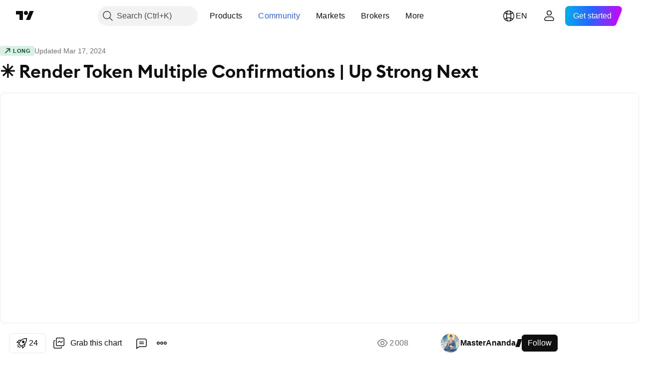

--- FILE ---
content_type: text/html; charset=utf-8
request_url: https://www.tradingview.com/chart/RNDRBTC/CjLScbIE-Render-Token-Multiple-Confirmations-Up-Strong-Next/
body_size: 111780
content:


<!DOCTYPE html>
<html lang="en" dir="ltr" class="is-not-authenticated is-not-pro  theme-light"
 data-theme="light">
<head><meta charset="utf-8" />
<meta name="viewport" content="width=device-width, initial-scale=1.0, maximum-scale=1.0, minimum-scale=1.0, user-scalable=no">	<script nonce="zHycwcUCYMFgZL8jccAziA==">window.initData = {};</script><title>✳️ Render Token Multiple Confirmations | Up Strong Next for BINANCE:RNDRBTC by MasterAnanda — TradingView</title>
<!-- { block promo_footer_css_bundle } -->
		<!-- { render_css_bundle('promo_footer') } -->
		<link crossorigin="anonymous" href="https://static.tradingview.com/static/bundles/46610.6ab8fddbbeec572ad16b.css" rel="stylesheet" type="text/css"/>
	<!-- { endblock promo_footer_css_bundle } -->

	<!-- { block personal_css_bundle } -->
		<!-- render_css_bundle('base') -->
		<link crossorigin="anonymous" href="https://static.tradingview.com/static/bundles/68555.bd4a617f902d8e4336d7.css" rel="stylesheet" type="text/css"/>
<link crossorigin="anonymous" href="https://static.tradingview.com/static/bundles/23454.1ee43ed7cda5d814dba7.css" rel="stylesheet" type="text/css"/>
<link crossorigin="anonymous" href="https://static.tradingview.com/static/bundles/6140.2243f526973e835a8777.css" rel="stylesheet" type="text/css"/>
<link crossorigin="anonymous" href="https://static.tradingview.com/static/bundles/80954.ffebbd5b14e162a70fac.css" rel="stylesheet" type="text/css"/>
<link crossorigin="anonymous" href="https://static.tradingview.com/static/bundles/91676.df517de208b59f042c3b.css" rel="stylesheet" type="text/css"/>
<link crossorigin="anonymous" href="https://static.tradingview.com/static/bundles/7738.146c7925be9f43c9c767.css" rel="stylesheet" type="text/css"/>
<link crossorigin="anonymous" href="https://static.tradingview.com/static/bundles/36511.0e277b504c24d73f6420.css" rel="stylesheet" type="text/css"/>
<link crossorigin="anonymous" href="https://static.tradingview.com/static/bundles/83436.72594d7096e07bd415b3.css" rel="stylesheet" type="text/css"/>
<link crossorigin="anonymous" href="https://static.tradingview.com/static/bundles/78006.bb4e309d13e8ea654e19.css" rel="stylesheet" type="text/css"/>
<link crossorigin="anonymous" href="https://static.tradingview.com/static/bundles/78819.c8a32e4a427c0c57131c.css" rel="stylesheet" type="text/css"/>
<link crossorigin="anonymous" href="https://static.tradingview.com/static/bundles/19646.2a0b835c9459f5e8f334.css" rel="stylesheet" type="text/css"/>
<link crossorigin="anonymous" href="https://static.tradingview.com/static/bundles/80152.515b38c2fad56295e0d7.css" rel="stylesheet" type="text/css"/>
<link crossorigin="anonymous" href="https://static.tradingview.com/static/bundles/12568.053cede951b9d64dea44.css" rel="stylesheet" type="text/css"/>
<link crossorigin="anonymous" href="https://static.tradingview.com/static/bundles/61466.8c6373aa92664b86de9e.css" rel="stylesheet" type="text/css"/>
<link crossorigin="anonymous" href="https://static.tradingview.com/static/bundles/15646.a33c76f5549cc7102e61.css" rel="stylesheet" type="text/css"/>
<link crossorigin="anonymous" href="https://static.tradingview.com/static/bundles/61593.1f12e32e6d4c4b83fe10.css" rel="stylesheet" type="text/css"/>
<link crossorigin="anonymous" href="https://static.tradingview.com/static/bundles/48372.e29096bd778450adbd58.css" rel="stylesheet" type="text/css"/>
<link crossorigin="anonymous" href="https://static.tradingview.com/static/bundles/15828.f92986875bcdaf8e7b65.css" rel="stylesheet" type="text/css"/>
<link crossorigin="anonymous" href="https://static.tradingview.com/static/bundles/53910.cec6b9b458e103483d37.css" rel="stylesheet" type="text/css"/>
<link crossorigin="anonymous" href="https://static.tradingview.com/static/bundles/2800.140a08c3b11237f684ec.css" rel="stylesheet" type="text/css"/>
<link crossorigin="anonymous" href="https://static.tradingview.com/static/bundles/97695.a607e1947cc1d6442aef.css" rel="stylesheet" type="text/css"/>
<link crossorigin="anonymous" href="https://static.tradingview.com/static/bundles/9331.b085e41549ac76222ff0.css" rel="stylesheet" type="text/css"/>
<link crossorigin="anonymous" href="https://static.tradingview.com/static/bundles/90580.7322b9d581c3bd767a8f.css" rel="stylesheet" type="text/css"/>
	<!-- { endblock personal_css_bundle } -->

	<!-- { block extra_styles } -->
	<link crossorigin="anonymous" href="https://static.tradingview.com/static/bundles/35954.a8e87c60a250a6212b03.css" rel="stylesheet" type="text/css"/>
<link crossorigin="anonymous" href="https://static.tradingview.com/static/bundles/85571.12891bfbb287744d3a89.css" rel="stylesheet" type="text/css"/>
<link crossorigin="anonymous" href="https://static.tradingview.com/static/bundles/80326.4dd8f716b361ea76fac9.css" rel="stylesheet" type="text/css"/>
<link crossorigin="anonymous" href="https://static.tradingview.com/static/bundles/36983.a1a91e4e3b8d4d56af6a.css" rel="stylesheet" type="text/css"/>
<link crossorigin="anonymous" href="https://static.tradingview.com/static/bundles/89838.89b41c884d5213432809.css" rel="stylesheet" type="text/css"/>
<link crossorigin="anonymous" href="https://static.tradingview.com/static/bundles/56056.08865a24cd22e705a127.css" rel="stylesheet" type="text/css"/>
<link crossorigin="anonymous" href="https://static.tradingview.com/static/bundles/87673.303d3d3a2eef8a440230.css" rel="stylesheet" type="text/css"/>
<link crossorigin="anonymous" href="https://static.tradingview.com/static/bundles/2604.9ad3142f13630874398c.css" rel="stylesheet" type="text/css"/>
<link crossorigin="anonymous" href="https://static.tradingview.com/static/bundles/80540.e664998b1025f8944a19.css" rel="stylesheet" type="text/css"/>
<link crossorigin="anonymous" href="https://static.tradingview.com/static/bundles/20553.dad95b9e4df028f98405.css" rel="stylesheet" type="text/css"/>
<link crossorigin="anonymous" href="https://static.tradingview.com/static/bundles/79726.a94905aa773ec52c64fa.css" rel="stylesheet" type="text/css"/>
<link crossorigin="anonymous" href="https://static.tradingview.com/static/bundles/45527.b5acda22a891bd0b8b78.css" rel="stylesheet" type="text/css"/>
<link crossorigin="anonymous" href="https://static.tradingview.com/static/bundles/16303.86c68c4067216e42a0f1.css" rel="stylesheet" type="text/css"/>
<link crossorigin="anonymous" href="https://static.tradingview.com/static/bundles/10787.b78aa0f889805782a114.css" rel="stylesheet" type="text/css"/>
<link crossorigin="anonymous" href="https://static.tradingview.com/static/bundles/75621.826c38517eae6571304f.css" rel="stylesheet" type="text/css"/>
<link crossorigin="anonymous" href="https://static.tradingview.com/static/bundles/34961.ce7b2959f31f83034b45.css" rel="stylesheet" type="text/css"/>
<link crossorigin="anonymous" href="https://static.tradingview.com/static/bundles/9432.a23f3ec5b836024b605b.css" rel="stylesheet" type="text/css"/>
<link crossorigin="anonymous" href="https://static.tradingview.com/static/bundles/69234.d49d6f461c53e70b38bc.css" rel="stylesheet" type="text/css"/>
<link crossorigin="anonymous" href="https://static.tradingview.com/static/bundles/69559.b37eaf239cea1a4a4b98.css" rel="stylesheet" type="text/css"/>
<link crossorigin="anonymous" href="https://static.tradingview.com/static/bundles/1787.83eca2c4704f4649b7a3.css" rel="stylesheet" type="text/css"/>
<link crossorigin="anonymous" href="https://static.tradingview.com/static/bundles/69513.2fb5f6f3eb739c16078d.css" rel="stylesheet" type="text/css"/>
<link crossorigin="anonymous" href="https://static.tradingview.com/static/bundles/16802.c75dd2e4bc4003a8d3c6.css" rel="stylesheet" type="text/css"/>
<link crossorigin="anonymous" href="https://static.tradingview.com/static/bundles/66205.0655ac40c6882bf9e438.css" rel="stylesheet" type="text/css"/>
<link crossorigin="anonymous" href="https://static.tradingview.com/static/bundles/39406.3ab347d4bc9cadf8d238.css" rel="stylesheet" type="text/css"/>
<link crossorigin="anonymous" href="https://static.tradingview.com/static/bundles/95157.42c5ad63db6e22dd1780.css" rel="stylesheet" type="text/css"/>
<link crossorigin="anonymous" href="https://static.tradingview.com/static/bundles/96877.2ad4e54f72ca1dbe5a12.css" rel="stylesheet" type="text/css"/>
<link crossorigin="anonymous" href="https://static.tradingview.com/static/bundles/55496.e2d0f6189d763981c46b.css" rel="stylesheet" type="text/css"/>
<link crossorigin="anonymous" href="https://static.tradingview.com/static/bundles/37772.bb7416e25ce047652be6.css" rel="stylesheet" type="text/css"/>
<link crossorigin="anonymous" href="https://static.tradingview.com/static/bundles/5280.24a50d99637b4e3bf9e7.css" rel="stylesheet" type="text/css"/>
<link crossorigin="anonymous" href="https://static.tradingview.com/static/bundles/48133.249d27fbf7cfdf5dfd83.css" rel="stylesheet" type="text/css"/>
<link crossorigin="anonymous" href="https://static.tradingview.com/static/bundles/34477.fa043cf9d22075746ca7.css" rel="stylesheet" type="text/css"/>
<link crossorigin="anonymous" href="https://static.tradingview.com/static/bundles/71130.5845fa80448b407d32ec.css" rel="stylesheet" type="text/css"/>
<link crossorigin="anonymous" href="https://static.tradingview.com/static/bundles/80209.a2b02fc165a1c32d442e.css" rel="stylesheet" type="text/css"/>
<link crossorigin="anonymous" href="https://static.tradingview.com/static/bundles/69789.82e6d18dc48a569d26eb.css" rel="stylesheet" type="text/css"/>
<link crossorigin="anonymous" href="https://static.tradingview.com/static/bundles/92190.7992e8c447118cda6e67.css" rel="stylesheet" type="text/css"/>
<link crossorigin="anonymous" href="https://static.tradingview.com/static/bundles/80135.5d64ece78149214e8812.css" rel="stylesheet" type="text/css"/>
<link crossorigin="anonymous" href="https://static.tradingview.com/static/bundles/68673.507ceb094fe735b3e439.css" rel="stylesheet" type="text/css"/>
<link crossorigin="anonymous" href="https://static.tradingview.com/static/bundles/41386.24dc3e7280c9494642a6.css" rel="stylesheet" type="text/css"/>
<link crossorigin="anonymous" href="https://static.tradingview.com/static/bundles/26726.005deab1142faaf7462d.css" rel="stylesheet" type="text/css"/>
<link crossorigin="anonymous" href="https://static.tradingview.com/static/bundles/40157.aa36a3e7cbd35864ab1c.css" rel="stylesheet" type="text/css"/>
<link crossorigin="anonymous" href="https://static.tradingview.com/static/bundles/73320.9e07627cdc60a2c13dc3.css" rel="stylesheet" type="text/css"/>
<link crossorigin="anonymous" href="https://static.tradingview.com/static/bundles/17975.664cb7df376aef027378.css" rel="stylesheet" type="text/css"/>
<link crossorigin="anonymous" href="https://static.tradingview.com/static/bundles/49059.e8a11b1164ed8f31863d.css" rel="stylesheet" type="text/css"/>
<link crossorigin="anonymous" href="https://static.tradingview.com/static/bundles/63804.b2e7517523adce965dba.css" rel="stylesheet" type="text/css"/>
<link crossorigin="anonymous" href="https://static.tradingview.com/static/bundles/61232.8ac06c6d6672271c5f68.css" rel="stylesheet" type="text/css"/>
<link crossorigin="anonymous" href="https://static.tradingview.com/static/bundles/98635.199034cf25af72be11eb.css" rel="stylesheet" type="text/css"/>
<link crossorigin="anonymous" href="https://static.tradingview.com/static/bundles/19188.843c3e887cfdf130d542.css" rel="stylesheet" type="text/css"/>
<link crossorigin="anonymous" href="https://static.tradingview.com/static/bundles/71842.e409f558fe163ea9a3de.css" rel="stylesheet" type="text/css"/>
<link crossorigin="anonymous" href="https://static.tradingview.com/static/bundles/94291.db4c9d5652778b489aaa.css" rel="stylesheet" type="text/css"/>
<link crossorigin="anonymous" href="https://static.tradingview.com/static/bundles/80447.f611cd4d950c54a2caec.css" rel="stylesheet" type="text/css"/>
<link crossorigin="anonymous" href="https://static.tradingview.com/static/bundles/64337.848f88391da875ceb2a3.css" rel="stylesheet" type="text/css"/>
<link crossorigin="anonymous" href="https://static.tradingview.com/static/bundles/28023.e2ac42d074266d6f4cc4.css" rel="stylesheet" type="text/css"/>
<link crossorigin="anonymous" href="https://static.tradingview.com/static/bundles/92275.e4906aeeda8c192efa8f.css" rel="stylesheet" type="text/css"/>
<link crossorigin="anonymous" href="https://static.tradingview.com/static/bundles/30467.4ca141638fbeaa002769.css" rel="stylesheet" type="text/css"/>
<link crossorigin="anonymous" href="https://static.tradingview.com/static/bundles/48327.f218afa7d02ef496982b.css" rel="stylesheet" type="text/css"/>
<link crossorigin="anonymous" href="https://static.tradingview.com/static/bundles/90424.ef5d27e92eb3d48dab23.css" rel="stylesheet" type="text/css"/>
<link crossorigin="anonymous" href="https://static.tradingview.com/static/bundles/28028.a89d3d49f869720ebbba.css" rel="stylesheet" type="text/css"/>
<link crossorigin="anonymous" href="https://static.tradingview.com/static/bundles/95192.84d89360ede6a350ded3.css" rel="stylesheet" type="text/css"/>
<link crossorigin="anonymous" href="https://static.tradingview.com/static/bundles/29991.e8c29c22063c80408cca.css" rel="stylesheet" type="text/css"/>
<link crossorigin="anonymous" href="https://static.tradingview.com/static/bundles/56548.c32eeb1152afcd97b12e.css" rel="stylesheet" type="text/css"/>
<link crossorigin="anonymous" href="https://static.tradingview.com/static/bundles/83117.fdc9454547343089f3c6.css" rel="stylesheet" type="text/css"/>
<link crossorigin="anonymous" href="https://static.tradingview.com/static/bundles/62423.ab5c2b3cb921527e4170.css" rel="stylesheet" type="text/css"/>
<link crossorigin="anonymous" href="https://static.tradingview.com/static/bundles/17466.6154c4943032cbc1f19b.css" rel="stylesheet" type="text/css"/>
<link crossorigin="anonymous" href="https://static.tradingview.com/static/bundles/74208.57160ac113283e720311.css" rel="stylesheet" type="text/css"/>
<link crossorigin="anonymous" href="https://static.tradingview.com/static/bundles/57966.dc96c4d047ce06b033ba.css" rel="stylesheet" type="text/css"/>
<link crossorigin="anonymous" href="https://static.tradingview.com/static/bundles/75987.21c839e51d9fe09bc1ad.css" rel="stylesheet" type="text/css"/>
<link crossorigin="anonymous" href="https://static.tradingview.com/static/bundles/75483.323d337a96ea2d0d1f5b.css" rel="stylesheet" type="text/css"/>
<link crossorigin="anonymous" href="https://static.tradingview.com/static/bundles/58886.58e3d28c4207f0232d45.css" rel="stylesheet" type="text/css"/>
<link crossorigin="anonymous" href="https://static.tradingview.com/static/bundles/65407.b3335017ad0d222109e8.css" rel="stylesheet" type="text/css"/>
<link crossorigin="anonymous" href="https://static.tradingview.com/static/bundles/76172.455c0a58d3762d16e782.css" rel="stylesheet" type="text/css"/>
<link crossorigin="anonymous" href="https://static.tradingview.com/static/bundles/5439.2b62a108282b3e90d95c.css" rel="stylesheet" type="text/css"/>
<link crossorigin="anonymous" href="https://static.tradingview.com/static/bundles/71691.aa02a2d96f821d501dba.css" rel="stylesheet" type="text/css"/>
<link crossorigin="anonymous" href="https://static.tradingview.com/static/bundles/48602.cee64bd18eb72dd37b3d.css" rel="stylesheet" type="text/css"/>
<link crossorigin="anonymous" href="https://static.tradingview.com/static/bundles/89994.f500e435f461fabe05f6.css" rel="stylesheet" type="text/css"/>
<link crossorigin="anonymous" href="https://static.tradingview.com/static/bundles/49719.51824f94f04f357f27ed.css" rel="stylesheet" type="text/css"/>
<link crossorigin="anonymous" href="https://static.tradingview.com/static/bundles/40382.1ea7d74fa789f5e3b9c4.css" rel="stylesheet" type="text/css"/>
<link crossorigin="anonymous" href="https://static.tradingview.com/static/bundles/90105.28212819357e05bc15ab.css" rel="stylesheet" type="text/css"/>
<link crossorigin="anonymous" href="https://static.tradingview.com/static/bundles/69328.5b2ef44e883aedf9ee07.css" rel="stylesheet" type="text/css"/>
<link crossorigin="anonymous" href="https://static.tradingview.com/static/bundles/48252.f7d16c2e8bbca89e1d2b.css" rel="stylesheet" type="text/css"/>
<link crossorigin="anonymous" href="https://static.tradingview.com/static/bundles/3972.bd38a05bcbe9f63005d5.css" rel="stylesheet" type="text/css"/>
<link crossorigin="anonymous" href="https://static.tradingview.com/static/bundles/40163.7bcb96fa677df6654c99.css" rel="stylesheet" type="text/css"/>
<link crossorigin="anonymous" href="https://static.tradingview.com/static/bundles/58714.434b6268f44aba75e190.css" rel="stylesheet" type="text/css"/>
<link crossorigin="anonymous" href="https://static.tradingview.com/static/bundles/81539.52241fb1c81e27787e36.css" rel="stylesheet" type="text/css"/>
<link crossorigin="anonymous" href="https://static.tradingview.com/static/bundles/90969.af4707505f695c7b7e7e.css" rel="stylesheet" type="text/css"/>
<link crossorigin="anonymous" href="https://static.tradingview.com/static/bundles/85360.26bd3f4dca9113e5bd92.css" rel="stylesheet" type="text/css"/>
<link crossorigin="anonymous" href="https://static.tradingview.com/static/bundles/2206.0b382ed55589e98e3418.css" rel="preload" as="style"/>
<link crossorigin="anonymous" href="https://static.tradingview.com/static/bundles/78399.8876d8fb744d67484f1f.css" rel="preload" as="style"/>
<link crossorigin="anonymous" href="https://static.tradingview.com/static/bundles/38655.94b15842cd307f061854.css" rel="preload" as="style"/>
<link crossorigin="anonymous" href="https://static.tradingview.com/static/bundles/19602.f499cfafbc0a791ec49e.css" rel="preload" as="style"/>
	<!-- { endblock extra_styles } --><script nonce="zHycwcUCYMFgZL8jccAziA==">
	window.locale = 'en';
	window.language = 'en';
</script>
	<!-- { block promo_footer_js_bundle } -->
		<!-- { render_js_bundle('promo_footer') } -->
		<link crossorigin="anonymous" href="https://static.tradingview.com/static/bundles/en.63639.1a35310cde8b9a02603e.js" rel="preload" as="script"/>
<link crossorigin="anonymous" href="https://static.tradingview.com/static/bundles/25096.13ec11dcdfb960643903.js" rel="preload" as="script"/>
<link crossorigin="anonymous" href="https://static.tradingview.com/static/bundles/promo_footer.80de7e28e2403305ca61.js" rel="preload" as="script"/><script crossorigin="anonymous" src="https://static.tradingview.com/static/bundles/en.63639.1a35310cde8b9a02603e.js" defer></script>
<script crossorigin="anonymous" src="https://static.tradingview.com/static/bundles/25096.13ec11dcdfb960643903.js" defer></script>
<script crossorigin="anonymous" src="https://static.tradingview.com/static/bundles/promo_footer.80de7e28e2403305ca61.js" defer></script>
	<!-- { endblock promo_footer_js_bundle } -->

	<!-- { block personal_js_bundle } -->
		<!-- render_js_bundle('base') -->
		<link crossorigin="anonymous" href="https://static.tradingview.com/static/bundles/runtime.7d999dbcfd9a53e180aa.js" rel="preload" as="script"/>
<link crossorigin="anonymous" href="https://static.tradingview.com/static/bundles/en.11389.7300333af8487f9d2758.js" rel="preload" as="script"/>
<link crossorigin="anonymous" href="https://static.tradingview.com/static/bundles/32227.d826c45d2d27f2ff4314.js" rel="preload" as="script"/>
<link crossorigin="anonymous" href="https://static.tradingview.com/static/bundles/77507.4d4fe7148b6210386e5f.js" rel="preload" as="script"/>
<link crossorigin="anonymous" href="https://static.tradingview.com/static/bundles/22665.478e72b4af5ae0c375ec.js" rel="preload" as="script"/>
<link crossorigin="anonymous" href="https://static.tradingview.com/static/bundles/12886.7be7542f140baf734d79.js" rel="preload" as="script"/>
<link crossorigin="anonymous" href="https://static.tradingview.com/static/bundles/22023.035d84389dc598280aca.js" rel="preload" as="script"/>
<link crossorigin="anonymous" href="https://static.tradingview.com/static/bundles/2373.7f1c5f402e07b6f9d0b4.js" rel="preload" as="script"/>
<link crossorigin="anonymous" href="https://static.tradingview.com/static/bundles/44981.03883df3b9014aa8b8c1.js" rel="preload" as="script"/>
<link crossorigin="anonymous" href="https://static.tradingview.com/static/bundles/52158.e8b93f83d1468325e435.js" rel="preload" as="script"/>
<link crossorigin="anonymous" href="https://static.tradingview.com/static/bundles/68134.85030b25559767aff16d.js" rel="preload" as="script"/>
<link crossorigin="anonymous" href="https://static.tradingview.com/static/bundles/93243.3f0e3c891f56c1abbeea.js" rel="preload" as="script"/>
<link crossorigin="anonymous" href="https://static.tradingview.com/static/bundles/59298.6ddc6b97be763b6fdacb.js" rel="preload" as="script"/>
<link crossorigin="anonymous" href="https://static.tradingview.com/static/bundles/42539.88ed1b1525486edceae4.js" rel="preload" as="script"/>
<link crossorigin="anonymous" href="https://static.tradingview.com/static/bundles/72318.e1d3a5771e9f1aaf02e9.js" rel="preload" as="script"/>
<link crossorigin="anonymous" href="https://static.tradingview.com/static/bundles/23298.53b3652ec3b5d4808e8b.js" rel="preload" as="script"/>
<link crossorigin="anonymous" href="https://static.tradingview.com/static/bundles/91834.86b0ce8e39264d39a8eb.js" rel="preload" as="script"/>
<link crossorigin="anonymous" href="https://static.tradingview.com/static/bundles/81015.657276b299769bcf14ce.js" rel="preload" as="script"/>
<link crossorigin="anonymous" href="https://static.tradingview.com/static/bundles/70241.2eff889e49167b6ce774.js" rel="preload" as="script"/>
<link crossorigin="anonymous" href="https://static.tradingview.com/static/bundles/base.6a431b1866b8e9d33de4.js" rel="preload" as="script"/><script crossorigin="anonymous" src="https://static.tradingview.com/static/bundles/runtime.7d999dbcfd9a53e180aa.js" defer></script>
<script crossorigin="anonymous" src="https://static.tradingview.com/static/bundles/en.11389.7300333af8487f9d2758.js" defer></script>
<script crossorigin="anonymous" src="https://static.tradingview.com/static/bundles/32227.d826c45d2d27f2ff4314.js" defer></script>
<script crossorigin="anonymous" src="https://static.tradingview.com/static/bundles/77507.4d4fe7148b6210386e5f.js" defer></script>
<script crossorigin="anonymous" src="https://static.tradingview.com/static/bundles/22665.478e72b4af5ae0c375ec.js" defer></script>
<script crossorigin="anonymous" src="https://static.tradingview.com/static/bundles/12886.7be7542f140baf734d79.js" defer></script>
<script crossorigin="anonymous" src="https://static.tradingview.com/static/bundles/22023.035d84389dc598280aca.js" defer></script>
<script crossorigin="anonymous" src="https://static.tradingview.com/static/bundles/2373.7f1c5f402e07b6f9d0b4.js" defer></script>
<script crossorigin="anonymous" src="https://static.tradingview.com/static/bundles/44981.03883df3b9014aa8b8c1.js" defer></script>
<script crossorigin="anonymous" src="https://static.tradingview.com/static/bundles/52158.e8b93f83d1468325e435.js" defer></script>
<script crossorigin="anonymous" src="https://static.tradingview.com/static/bundles/68134.85030b25559767aff16d.js" defer></script>
<script crossorigin="anonymous" src="https://static.tradingview.com/static/bundles/93243.3f0e3c891f56c1abbeea.js" defer></script>
<script crossorigin="anonymous" src="https://static.tradingview.com/static/bundles/59298.6ddc6b97be763b6fdacb.js" defer></script>
<script crossorigin="anonymous" src="https://static.tradingview.com/static/bundles/42539.88ed1b1525486edceae4.js" defer></script>
<script crossorigin="anonymous" src="https://static.tradingview.com/static/bundles/72318.e1d3a5771e9f1aaf02e9.js" defer></script>
<script crossorigin="anonymous" src="https://static.tradingview.com/static/bundles/23298.53b3652ec3b5d4808e8b.js" defer></script>
<script crossorigin="anonymous" src="https://static.tradingview.com/static/bundles/91834.86b0ce8e39264d39a8eb.js" defer></script>
<script crossorigin="anonymous" src="https://static.tradingview.com/static/bundles/81015.657276b299769bcf14ce.js" defer></script>
<script crossorigin="anonymous" src="https://static.tradingview.com/static/bundles/70241.2eff889e49167b6ce774.js" defer></script>
<script crossorigin="anonymous" src="https://static.tradingview.com/static/bundles/base.6a431b1866b8e9d33de4.js" defer></script>
	<!-- { endblock personal_js_bundle } -->

	<!-- { block additional_js_bundle } -->
	<!-- { endblock additional_js_bundle } -->	<script nonce="zHycwcUCYMFgZL8jccAziA==">
		window.initData = window.initData || {};
		window.initData.theme = "light";
			(()=>{"use strict";const t=/(?:^|;)\s*theme=(dark|light)(?:;|$)|$/.exec(document.cookie)[1];t&&(document.documentElement.classList.toggle("theme-dark","dark"===t),document.documentElement.classList.toggle("theme-light","light"===t),document.documentElement.dataset.theme=t,window.initData=window.initData||{},window.initData.theme=t)})();
	</script>
	<script nonce="zHycwcUCYMFgZL8jccAziA==">
		(()=>{"use strict";"undefined"!=typeof window&&"undefined"!=typeof navigator&&/mac/i.test(navigator.platform)&&document.documentElement.classList.add("mac_os_system")})();
	</script>

	<script nonce="zHycwcUCYMFgZL8jccAziA==">var environment = "battle";
		window.WS_HOST_PING_REQUIRED = true;
		window.BUILD_TIME = "2026-01-12T09:00:36";
		window.WEBSOCKET_HOST = "data.tradingview.com";
		window.WEBSOCKET_PRO_HOST = "prodata.tradingview.com";
		window.WEBSOCKET_HOST_FOR_DEEP_BACKTESTING = "history-data.tradingview.com";
		window.WIDGET_HOST = "https://www.tradingview-widget.com";
		window.TradingView = window.TradingView || {};
	</script>

	<link rel="conversions-config" href="https://s3.tradingview.com/conversions_en.json">
	<link rel="metrics-config" href="https://scanner-backend.tradingview.com/enum/ordered?id=metrics_full_name,metrics&lang=en&label-product=ytm-metrics-plan.json" crossorigin>

	<script nonce="zHycwcUCYMFgZL8jccAziA==">
		(()=>{"use strict";function e(e,t=!1){const{searchParams:n}=new URL(String(location));let s="true"===n.get("mobileapp_new"),o="true"===n.get("mobileapp");if(!t){const e=function(e){const t=e+"=",n=document.cookie.split(";");for(let e=0;e<n.length;e++){let s=n[e];for(;" "===s.charAt(0);)s=s.substring(1,s.length);if(0===s.indexOf(t))return s.substring(t.length,s.length)}return null}("tv_app")||"";s||=["android","android_nps"].includes(e),o||="ios"===e}return!("new"!==e&&"any"!==e||!s)||!("new"===e||!o)}const t=()=>{},n="~m~";class s{constructor(e,t={}){this.sessionid=null,this.connected=!1,this._timeout=null,this._base=e,this._options={timeout:t.timeout||2e4,connectionType:t.connectionType}}connect(){this._socket=new WebSocket(this._prepareUrl()),this._socket.onmessage=e=>{if("string"!=typeof e.data)throw new TypeError(`The WebSocket message should be a string. Recieved ${Object.prototype.toString.call(e.data)}`);this._onData(e.data)},this._socket.onclose=this._onClose.bind(this),this._socket.onerror=this._onError.bind(this)}send(e){this._socket&&this._socket.send(this._encode(e))}disconnect(){this._clearIdleTimeout(),this._socket&&(this._socket.onmessage=t,this._socket.onclose=t,this._socket.onerror=t,this._socket.close())}_clearIdleTimeout(){null!==this._timeout&&(clearTimeout(this._timeout),this._timeout=null)}_encode(e){let t,o="";const i=Array.isArray(e)?e:[e],c=i.length;for(let e=0;e<c;e++)t=null===i[e]||void 0===i[e]?"":s._stringify(i[e]),o+=n+t.length+n+t;return o}_decode(e){const t=[];let s,o;do{if(e.substring(0,3)!==n)return t;s="",o="";const i=(e=e.substring(3)).length;for(let t=0;t<i;t++){if(o=Number(e.substring(t,t+1)),Number(e.substring(t,t+1))!==o){e=e.substring(s.length+3),s=Number(s);break}s+=o}t.push(e.substring(0,s)),e=e.substring(s)}while(""!==e);return t}_onData(e){this._setTimeout();const t=this._decode(e),n=t.length;for(let e=0;e<n;e++)this._onMessage(t[e])}_setTimeout(){this._clearIdleTimeout(),this._timeout=setTimeout(this._onTimeout.bind(this),this._options.timeout)}_onTimeout(){this.disconnect(),this._onDisconnect({code:4e3,reason:"socket.io timeout",wasClean:!1})}_onMessage(e){this.sessionid?this._checkIfHeartbeat(e)?this._onHeartbeat(e.slice(3)):this._checkIfJson(e)?this._base.onMessage(JSON.parse(e.slice(3))):this._base.onMessage(e):(this.sessionid=e,this._onConnect())}_checkIfHeartbeat(e){return this._checkMessageType(e,"h")}_checkIfJson(e){return this._checkMessageType(e,"j")}_checkMessageType(e,t){return e.substring(0,3)==="~"+t+"~"}_onHeartbeat(e){this.send("~h~"+e)}_onConnect(){this.connected=!0,this._base.onConnect()}_onDisconnect(e){this._clear(),this._base.onDisconnect(e),this.sessionid=null}_clear(){this.connected=!1}_prepareUrl(){const t=i(this._base.host);if(t.pathname+="socket.io/websocket",t.protocol="wss:",t.searchParams.append("from",window.location.pathname.slice(1,50)),t.searchParams.append("date",window.BUILD_TIME||""),e("any")&&t.searchParams.append("client","mobile"),this._options.connectionType&&t.searchParams.append("type",this._options.connectionType),
window.WEBSOCKET_PARAMS_ANALYTICS){const{ws_page_uri:e,ws_ancestor_origin:n}=window.WEBSOCKET_PARAMS_ANALYTICS;e&&t.searchParams.append("page-uri",e),n&&t.searchParams.append("ancestor-origin",n)}return t.href}_onClose(e){this._clearIdleTimeout(),this._onDisconnect(e)}_onError(e){this._clearIdleTimeout(),this._clear(),this._base.emit("error",[e]),this.sessionid=null}static _stringify(e){return"[object Object]"===Object.prototype.toString.call(e)?"~j~"+JSON.stringify(e):String(e)}}class o{constructor(e,t){this.host=e,this._connecting=!1,this._events={},this.transport=this._getTransport(t)}isConnected(){return!!this.transport&&this.transport.connected}isConnecting(){return this._connecting}connect(){this.isConnected()||(this._connecting&&this.disconnect(),this._connecting=!0,this.transport.connect())}send(e){this.transport&&this.transport.connected&&this.transport.send(e)}disconnect(){this.transport&&this.transport.disconnect()}on(e,t){e in this._events||(this._events[e]=[]),this._events[e].push(t)}offAll(){this._events={}}onMessage(e){this.emit("message",[e])}emit(e,t=[]){if(e in this._events){const n=this._events[e].concat(),s=n.length;for(let e=0;e<s;e++)n[e].apply(this,t)}}onConnect(){this.clear(),this.emit("connect")}onDisconnect(e){this.emit("disconnect",[e])}clear(){this._connecting=!1}_getTransport(e){return new s(this,e)}}function i(e){const t=-1!==e.indexOf("/")?new URL(e):new URL("wss://"+e);if("wss:"!==t.protocol&&"https:"!==t.protocol)throw new Error("Invalid websocket base "+e);return t.pathname.endsWith("/")||(t.pathname+="/"),t.search="",t.username="",t.password="",t}const c="undefined"!=typeof window&&Number(window.TELEMETRY_WS_ERROR_LOGS_THRESHOLD)||0;class r{constructor(e,t={}){this._queueStack=[],this._logsQueue=[],this._telemetryObjectsQueue=[],this._reconnectCount=0,this._redirectCount=0,this._errorsCount=0,this._errorsInfoSent=!1,this._connectionStart=null,this._connectionEstablished=null,this._reconnectTimeout=null,this._onlineCancellationToken=null,this._isConnectionForbidden=!1,this._initialHost=t.initialHost||null,this._suggestedHost=e,this._proHost=t.proHost,this._reconnectHost=t.reconnectHost,this._noReconnectAfterTimeout=!0===t.noReconnectAfterTimeout,this._dataRequestTimeout=t.dataRequestTimeout,this._connectionType=t.connectionType,this._doConnect(),t.pingRequired&&-1===window.location.search.indexOf("noping")&&this._startPing()}connect(){this._tryConnect()}resetCounters(){this._reconnectCount=0,this._redirectCount=0}setLogger(e,t){this._logger=e,this._getLogHistory=t,this._flushLogs()}setTelemetry(e){this._telemetry=e,this._telemetry.reportSent.subscribe(this,this._onTelemetrySent),this._flushTelemetry()}onReconnect(e){this._onReconnect=e}isConnected(){return!!this._socket&&this._socket.isConnected()}isConnecting(){return!!this._socket&&this._socket.isConnecting()}on(e,t){return!!this._socket&&("connect"===e&&this._socket.isConnected()?t():"disconnect"===e?this._disconnectCallbacks.push(t):this._socket.on(e,t),!0)}getSessionId(){
return this._socket&&this._socket.transport?this._socket.transport.sessionid:null}send(e){return this.isConnected()?(this._socket.send(e),!0):(this._queueMessage(e),!1)}getConnectionEstablished(){return this._connectionEstablished}getHost(){const e=this._tryGetProHost();return null!==e?e:this._reconnectHost&&this._reconnectCount>3?this._reconnectHost:this._suggestedHost}getReconnectCount(){return this._reconnectCount}getRedirectCount(){return this._redirectCount}getConnectionStart(){return this._connectionStart}disconnect(){this._clearReconnectTimeout(),(this.isConnected()||this.isConnecting())&&(this._propagateDisconnect(),this._disconnectCallbacks=[],this._closeSocket())}forbidConnection(){this._isConnectionForbidden=!0,this.disconnect()}allowConnection(){this._isConnectionForbidden=!1,this.connect()}isMaxRedirects(){return this._redirectCount>=20}isMaxReconnects(){return this._reconnectCount>=20}getPingInfo(){return this._pingInfo||null}_tryGetProHost(){return window.TradingView&&window.TradingView.onChartPage&&"battle"===window.environment&&!this._redirectCount&&-1===window.location.href.indexOf("ws_host")?this._initialHost?this._initialHost:void 0!==window.user&&window.user.pro_plan?this._proHost||this._suggestedHost:null:null}_queueMessage(e){0===this._queueStack.length&&this._logMessage(0,"Socket is not connected. Queued a message"),this._queueStack.push(e)}_processMessageQueue(){0!==this._queueStack.length&&(this._logMessage(0,"Processing queued messages"),this._queueStack.forEach(this.send.bind(this)),this._logMessage(0,"Processed "+this._queueStack.length+" messages"),this._queueStack=[])}_onDisconnect(e){this._noReconnectAfterTimeout||null!==this._reconnectTimeout||(this._reconnectTimeout=setTimeout(this._tryReconnect.bind(this),5e3)),this._clearOnlineCancellationToken();let t="disconnect session:"+this.getSessionId();e&&(t+=", code:"+e.code+", reason:"+e.reason,1005===e.code&&this._sendTelemetry("websocket_code_1005")),this._logMessage(0,t),this._propagateDisconnect(e),this._closeSocket(),this._queueStack=[]}_closeSocket(){null!==this._socket&&(this._socket.offAll(),this._socket.disconnect(),this._socket=null)}_logMessage(e,t){const n={method:e,message:t};this._logger?this._flushLogMessage(n):(n.message=`[${(new Date).toISOString()}] ${n.message}`,this._logsQueue.push(n))}_flushLogMessage(e){switch(e.method){case 2:this._logger.logDebug(e.message);break;case 3:this._logger.logError(e.message);break;case 0:this._logger.logInfo(e.message);break;case 1:this._logger.logNormal(e.message)}}_flushLogs(){this._flushLogMessage({method:1,message:"messages from queue. Start."}),this._logsQueue.forEach((e=>{this._flushLogMessage(e)})),this._flushLogMessage({method:1,message:"messages from queue. End."}),this._logsQueue=[]}_sendTelemetry(e,t){const n={event:e,params:t};this._telemetry?this._flushTelemetryObject(n):this._telemetryObjectsQueue.push(n)}_flushTelemetryObject(e){this._telemetry.sendChartReport(e.event,e.params,!1)}_flushTelemetry(){this._telemetryObjectsQueue.forEach((e=>{this._flushTelemetryObject(e)})),
this._telemetryObjectsQueue=[]}_doConnect(){this._socket&&(this._socket.isConnected()||this._socket.isConnecting())||(this._clearOnlineCancellationToken(),this._host=this.getHost(),this._socket=new o(this._host,{timeout:this._dataRequestTimeout,connectionType:this._connectionType}),this._logMessage(0,"Connecting to "+this._host),this._bindEvents(),this._disconnectCallbacks=[],this._connectionStart=performance.now(),this._connectionEstablished=null,this._socket.connect(),performance.mark("SWSC",{detail:"Start WebSocket connection"}),this._socket.on("connect",(()=>{performance.mark("EWSC",{detail:"End WebSocket connection"}),performance.measure("WebSocket connection delay","SWSC","EWSC")})))}_propagateDisconnect(e){const t=this._disconnectCallbacks.length;for(let n=0;n<t;n++)this._disconnectCallbacks[n](e||{})}_bindEvents(){this._socket&&(this._socket.on("connect",(()=>{const e=this.getSessionId();if("string"==typeof e){const t=JSON.parse(e);if(t.redirect)return this._redirectCount+=1,this._suggestedHost=t.redirect,this.isMaxRedirects()&&this._sendTelemetry("redirect_bailout"),void this._redirect()}this._connectionEstablished=performance.now(),this._processMessageQueue(),this._logMessage(0,"connect session:"+e)})),this._socket.on("disconnect",this._onDisconnect.bind(this)),this._socket.on("close",this._onDisconnect.bind(this)),this._socket.on("error",(e=>{this._logMessage(0,new Date+" session:"+this.getSessionId()+" websocket error:"+JSON.stringify(e)),this._sendTelemetry("websocket_error"),this._errorsCount++,!this._errorsInfoSent&&this._errorsCount>=c&&(void 0!==this._lastConnectCallStack&&(this._sendTelemetry("websocket_error_connect_stack",{text:this._lastConnectCallStack}),delete this._lastConnectCallStack),void 0!==this._getLogHistory&&this._sendTelemetry("websocket_error_log",{text:this._getLogHistory(50).join("\n")}),this._errorsInfoSent=!0)})))}_redirect(){this.disconnect(),this._reconnectWhenOnline()}_tryReconnect(){this._tryConnect()&&(this._reconnectCount+=1)}_tryConnect(){return!this._isConnectionForbidden&&(this._clearReconnectTimeout(),this._lastConnectCallStack=new Error(`WebSocket connect stack. Is connected: ${this.isConnected()}.`).stack||"",!this.isConnected()&&(this.disconnect(),this._reconnectWhenOnline(),!0))}_clearOnlineCancellationToken(){this._onlineCancellationToken&&(this._onlineCancellationToken(),this._onlineCancellationToken=null)}_clearReconnectTimeout(){null!==this._reconnectTimeout&&(clearTimeout(this._reconnectTimeout),this._reconnectTimeout=null)}_reconnectWhenOnline(){if(navigator.onLine)return this._logMessage(0,"Network status: online - trying to connect"),this._doConnect(),void(this._onReconnect&&this._onReconnect());this._logMessage(0,"Network status: offline - wait until online"),this._onlineCancellationToken=function(e){let t=e;const n=()=>{window.removeEventListener("online",n),t&&t()};return window.addEventListener("online",n),()=>{t=null}}((()=>{this._logMessage(0,"Network status changed to online - trying to connect"),this._doConnect(),
this._onReconnect&&this._onReconnect()}))}_onTelemetrySent(e){"websocket_error"in e&&(this._errorsCount=0,this._errorsInfoSent=!1)}_startPing(){if(this._pingIntervalId)return;const e=i(this.getHost());e.pathname+="ping",e.protocol="https:";let t=0,n=0;const s=e=>{this._pingInfo=this._pingInfo||{max:0,min:1/0,avg:0};const s=(new Date).getTime()-e;s>this._pingInfo.max&&(this._pingInfo.max=s),s<this._pingInfo.min&&(this._pingInfo.min=s),t+=s,n++,this._pingInfo.avg=t/n,n>=10&&this._pingIntervalId&&(clearInterval(this._pingIntervalId),delete this._pingIntervalId)};this._pingIntervalId=setInterval((()=>{const t=(new Date).getTime(),n=new XMLHttpRequest;n.open("GET",e,!0),n.send(),n.onreadystatechange=()=>{n.readyState===XMLHttpRequest.DONE&&200===n.status&&s(t)}}),1e4)}}window.WSBackendConnection=new r(window.WEBSOCKET_HOST,{pingRequired:window.WS_HOST_PING_REQUIRED,proHost:window.WEBSOCKET_PRO_HOST,reconnectHost:window.WEBSOCKET_HOST_FOR_RECONNECT,initialHost:window.WEBSOCKET_INITIAL_HOST,connectionType:window.WEBSOCKET_CONNECTION_TYPE}),window.WSBackendConnectionCtor=r})();
	</script>


	<script nonce="zHycwcUCYMFgZL8jccAziA==">var is_authenticated = false;
		var user = {"username":"Guest","following":"0","followers":"0","ignore_list":[],"available_offers":{}};
		window.initData.priceAlertsFacadeClientUrl = "https://pricealerts.tradingview.com";
		window.initData.currentLocaleInfo = {"language":"en","language_name":"English","flag":"us","geoip_code":"us","iso":"en","iso_639_3":"eng","global_name":"English","is_only_recommended_tw_autorepost":true};
		window.initData.offerButtonInfo = {"class_name":"tv-header__offer-button-container--trial-join","title":"Get started","href":"/pricing/?source=header_go_pro_button&feature=start_free_trial","subtitle":null,"expiration":null,"color":"gradient","stretch":false};
		window.initData.settings = {'S3_LOGO_SERVICE_BASE_URL': 'https://s3-symbol-logo.tradingview.com/', 'S3_NEWS_IMAGE_SERVICE_BASE_URL': 'https://s3.tradingview.com/news/', 'WEBPACK_STATIC_PATH': 'https://static.tradingview.com/static/bundles/', 'TRADING_URL': 'https://papertrading.tradingview.com', 'CRUD_STORAGE_URL': 'https://crud-storage.tradingview.com'};
		window.countryCode = "US";


			window.__initialEnabledFeaturesets =
				(window.__initialEnabledFeaturesets || []).concat(
					['tv_production'].concat(
						window.ClientCustomConfiguration && window.ClientCustomConfiguration.getEnabledFeatureSet
							? JSON.parse(window.ClientCustomConfiguration.getEnabledFeatureSet())
							: []
					)
				);

			if (window.ClientCustomConfiguration && window.ClientCustomConfiguration.getDisabledFeatureSet) {
				window.__initialDisabledFeaturesets = JSON.parse(window.ClientCustomConfiguration.getDisabledFeatureSet());
			}



			var lastGlobalNotificationIds = [1014974,1014937,1014901,1014898,1014894,1014892,1014889,1014851,1014848,1014844,1014790];

		var shopConf = {
			offers: [],
		};

		var featureToggleState = {"black_friday_popup":1.0,"black_friday_mainpage":1.0,"black_friday_extend_limitation":1.0,"chart_autosave_5min":1.0,"chart_autosave_30min":1.0,"chart_save_metainfo_separately":1.0,"performance_test_mode":1.0,"ticks_replay":1.0,"footprint_statistic_table":1.0,"chart_storage_hibernation_delay_60min":1.0,"log_replay_to_persistent_logger":1.0,"enable_select_date_replay_mobile":1.0,"support_persistent_logs":1.0,"new_error_card_icons":1.0,"seasonals_table":1.0,"ytm_on_chart":1.0,"enable_step_by_step_hints_for_drawings":1.0,"enable_new_indicators_templates_view":1.0,"allow_brackets_profit_loss":1.0,"enable_traded_context_linking":1.0,"order_context_validation_in_instant_mode":1.0,"internal_fullscreen_api":1.0,"alerts-presets":1.0,"alerts-start-christmas":1.0,"alerts-watchlist-allow-in-multicondions":1.0,"alerts-pro-symbol-filtering":1.0,"alerts-disable-fires-read-from-toast":1.0,"alerts-editor-fire-rate-setting":1.0,"enable_symbol_change_restriction_on_widgets":1.0,"enable_asx_symbol_restriction":1.0,"symphony_allow_non_partitioned_cookie_on_old_symphony":1.0,"symphony_notification_badges":1.0,"symphony_use_adk_for_upgrade_request":1.0,"telegram_mini_app_reduce_snapshot_quality":1.0,"news_enable_filtering_by_user":1.0,"timeout_django_db":0.15,"timeout_django_usersettings_db":0.15,"timeout_django_charts_db":0.25,"timeout_django_symbols_lists_db":0.25,"timeout_django_minds_db":0.05,"timeout_django_logging_db":0.25,"disable_services_monitor_metrics":1.0,"enable_signin_recaptcha":1.0,"enable_idea_spamdetectorml":1.0,"enable_idea_spamdetectorml_comments":1.0,"enable_spamdetectorml_chat":1.0,"enable_minds_spamdetectorml":1.0,"backend-connections-in-token":1.0,"one_connection_with_exchanges":1.0,"mobile-ads-ios":1.0,"mobile-ads-android":1.0,"google-one-tap-signin":1.0,"braintree-gopro-in-order-dialog":1.0,"braintree-apple-pay":1.0,"braintree-google-pay":1.0,"braintree-apple-pay-from-ios-app":1.0,"braintree-apple-pay-trial":1.0,"triplea-payments":1.0,"braintree-google-pay-trial":1.0,"braintree-one-usd-verification":1.0,"braintree-3ds-enabled":1.0,"braintree-3ds-status-check":1.0,"braintree-additional-card-checks-for-trial":1.0,"braintree-instant-settlement":1.0,"braintree_recurring_billing_scheduler_subscription":1.0,"checkout_manual_capture_required":1.0,"checkout-subscriptions":1.0,"checkout_additional_card_checks_for_trial":1.0,"checkout_fail_on_duplicate_payment_methods_for_trial":1.0,"checkout_fail_on_banned_countries_for_trial":1.0,"checkout_fail_on_banned_bank_for_trial":1.0,"checkout_fail_on_banned_bank_for_premium_trial":1.0,"checkout_fail_on_close_to_expiration_card_trial":1.0,"checkout_fail_on_prepaid_card_trial":1.0,"country_of_issuance_vs_billing_country":1.0,"checkout_show_instead_of_braintree":1.0,"checkout-3ds":1.0,"checkout-3ds-us":1.0,"checkout-paypal":1.0,"checkout_include_account_holder":1.0,"checkout-paypal-trial":1.0,"annual_to_monthly_downgrade_attempt":1.0,"razorpay_trial_10_inr":1.0,"razorpay-card-order-token-section":1.0,"razorpay-card-subscriptions":1.0,"razorpay-upi-subscriptions":1.0,"razorpay-s3-invoice-upload":1.0,"razorpay_include_date_of_birth":1.0,"dlocal-payments":1.0,"braintree_transaction_source":1.0,"vertex-tax":1.0,"receipt_in_emails":1.0,"adwords-analytics":1.0,"disable_mobile_upsell_ios":1.0,"disable_mobile_upsell_android":1.0,"required_agreement_for_rt":1.0,"check_market_data_limits":1.0,"force_to_complete_data":1.0,"force_to_upgrade_to_expert":1.0,"send_tradevan_invoice":1.0,"show_pepe_animation":1.0,"send_next_payment_info_receipt":1.0,"screener-alerts-read-only":1.0,"screener-condition-filters-auto-apply":1.0,"screener_bond_restriction_by_auth_enabled":1.0,"screener_bond_rating_columns_restriction_by_auth_enabled":1.0,"ses_tracking":1.0,"send_financial_notifications":1.0,"spark_translations":1.0,"spark_category_translations":1.0,"spark_tags_translations":1.0,"pro_plan_initial_refunds_disabled":1.0,"previous_monoproduct_purchases_refunds_enabled":1.0,"enable_ideas_recommendations":1.0,"enable_ideas_recommendations_feed":1.0,"fail_on_duplicate_payment_methods_for_trial":1.0,"ethoca_alert_notification_webhook":1.0,"hide_suspicious_users_ideas":1.0,"disable_publish_strategy_range_based_chart":1.0,"restrict_simultaneous_requests":1.0,"login_from_new_device_email":1.0,"ssr_worker_nowait":1.0,"broker_A1CAPITAL":1.0,"broker_ACTIVTRADES":1.0,"broker_ALCHEMYMARKETS":1.0,"broker_ALICEBLUE":1.0,"broker_ALPACA":1.0,"broker_ALRAMZ":1.0,"broker_AMP":1.0,"hide_ANGELONE_on_ios":1.0,"hide_ANGELONE_on_android":1.0,"hide_ANGELONE_on_mobile_web":1.0,"ANGELONE_beta":1.0,"broker_AVA_FUTURES":1.0,"AVA_FUTURES_oauth_authorization":1.0,"broker_B2PRIME":1.0,"hide_BAJAJ_on_ios":1.0,"hide_BAJAJ_on_android":1.0,"hide_BAJAJ_on_mobile_web":1.0,"BAJAJ_beta":1.0,"broker_BEYOND":1.0,"broker_BINANCE":1.0,"enable_binanceapis_base_url":1.0,"broker_BINGBON":1.0,"broker_BITAZZA":1.0,"broker_BITGET":1.0,"broker_BITMEX":1.0,"broker_BITSTAMP":1.0,"broker_BLACKBULL":1.0,"broker_BLUEBERRYMARKETS":1.0,"broker_BTCC":1.0,"broker_BYBIT":1.0,"broker_CAPITALCOM":1.0,"broker_CAPTRADER":1.0,"CAPTRADER_separate_integration_migration_warning":1.0,"broker_CFI":1.0,"broker_CGSI":1.0,"hide_CGSI_on_ios":1.0,"hide_CGSI_on_android":1.0,"hide_CGSI_on_mobile_web":1.0,"CGSI_beta":1.0,"broker_CITYINDEX":1.0,"cityindex_spreadbetting":1.0,"broker_CMCMARKETS":1.0,"broker_COBRATRADING":1.0,"broker_COINBASE":1.0,"coinbase_request_server_logger":1.0,"coinbase_cancel_position_brackets":1.0,"broker_COINW":1.0,"broker_COLMEX":1.0,"hide_CQG_on_ios":1.0,"hide_CQG_on_android":1.0,"hide_CQG_on_mobile_web":1.0,"cqg-realtime-bandwidth-limit":1.0,"hide_CRYPTOCOM_on_ios":1.0,"hide_CRYPTOCOM_on_android":1.0,"hide_CRYPTOCOM_on_mobile_web":1.0,"CRYPTOCOM_beta":1.0,"hide_CURRENCYCOM_on_ios":1.0,"hide_CURRENCYCOM_on_android":1.0,"hide_CURRENCYCOM_on_mobile_web":1.0,"hide_CXM_on_ios":1.0,"hide_CXM_on_android":1.0,"hide_CXM_on_mobile_web":1.0,"CXM_beta":1.0,"broker_DAOL":1.0,"broker_DERAYAH":1.0,"broker_DHAN":1.0,"broker_DNSE":1.0,"broker_DORMAN":1.0,"hide_DUMMY_on_ios":1.0,"hide_DUMMY_on_android":1.0,"hide_DUMMY_on_mobile_web":1.0,"broker_EASYMARKETS":1.0,"broker_ECOVALORES":1.0,"ECOVALORES_beta":1.0,"broker_EDGECLEAR":1.0,"edgeclear_oauth_authorization":1.0,"broker_EIGHTCAP":1.0,"broker_ERRANTE":1.0,"broker_ESAFX":1.0,"hide_FIDELITY_on_ios":1.0,"hide_FIDELITY_on_android":1.0,"hide_FIDELITY_on_mobile_web":1.0,"FIDELITY_beta":1.0,"broker_FOREXCOM":1.0,"forexcom_session_v2":1.0,"broker_FPMARKETS":1.0,"hide_FTX_on_ios":1.0,"hide_FTX_on_android":1.0,"hide_FTX_on_mobile_web":1.0,"ftx_request_server_logger":1.0,"broker_FUSIONMARKETS":1.0,"fxcm_server_logger":1.0,"broker_FXCM":1.0,"broker_FXOPEN":1.0,"broker_FXPRO":1.0,"broker_FYERS":1.0,"broker_GATE":1.0,"broker_GBEBROKERS":1.0,"broker_GEMINI":1.0,"broker_GENIALINVESTIMENTOS":1.0,"hide_GLOBALPRIME_on_ios":1.0,"hide_GLOBALPRIME_on_android":1.0,"hide_GLOBALPRIME_on_mobile_web":1.0,"globalprime-brokers-side-maintenance":1.0,"broker_GOMARKETS":1.0,"broker_GOTRADE":1.0,"broker_HERENYA":1.0,"hide_HTX_on_ios":1.0,"hide_HTX_on_android":1.0,"hide_HTX_on_mobile_web":1.0,"broker_IBKR":1.0,"check_ibkr_side_maintenance":1.0,"ibkr_request_server_logger":1.0,"ibkr_parallel_provider_initialization":1.0,"ibkr_ws_account_summary":1.0,"ibkr_ws_server_logger":1.0,"ibkr_subscribe_to_order_updates_first":1.0,"ibkr_ws_account_ledger":1.0,"broker_IBROKER":1.0,"broker_ICMARKETS":1.0,"broker_ICMARKETS_ASIC":1.0,"broker_ICMARKETS_EU":1.0,"broker_IG":1.0,"broker_INFOYATIRIM":1.0,"broker_INNOVESTX":1.0,"broker_INTERACTIVEIL":1.0,"broker_IRONBEAM":1.0,"hide_IRONBEAM_CQG_on_ios":1.0,"hide_IRONBEAM_CQG_on_android":1.0,"hide_IRONBEAM_CQG_on_mobile_web":1.0,"broker_KSECURITIES":1.0,"broker_LIBERATOR":1.0,"broker_MEXEM":1.0,"broker_MIDAS":1.0,"hide_MOCKBROKER_on_ios":1.0,"hide_MOCKBROKER_on_android":1.0,"hide_MOCKBROKER_on_mobile_web":1.0,"hide_MOCKBROKER_IMPLICIT_on_ios":1.0,"hide_MOCKBROKER_IMPLICIT_on_android":1.0,"hide_MOCKBROKER_IMPLICIT_on_mobile_web":1.0,"hide_MOCKBROKER_CODE_on_ios":1.0,"hide_MOCKBROKER_CODE_on_android":1.0,"hide_MOCKBROKER_CODE_on_mobile_web":1.0,"broker_MOOMOO":1.0,"broker_MOTILALOSWAL":1.0,"broker_NINJATRADER":1.0,"broker_OANDA":1.0,"oanda_server_logging":1.0,"oanda_oauth_multiplexing":1.0,"broker_OKX":1.0,"broker_OPOFINANCE":1.0,"broker_OPTIMUS":1.0,"broker_OSMANLI":1.0,"broker_OSMANLIFX":1.0,"paper_force_connect_pushstream":1.0,"paper_subaccount_custom_currency":1.0,"paper_outside_rth":1.0,"broker_PAYTM":1.0,"broker_PEPPERSTONE":1.0,"broker_PHEMEX":1.0,"broker_PHILLIPCAPITAL_TR":1.0,"broker_PHILLIPNOVA":1.0,"broker_PLUS500":1.0,"plus500_oauth_authorization":1.0,"broker_PURPLETRADING":1.0,"broker_QUESTRADE":1.0,"broker_RIYADCAPITAL":1.0,"broker_ROBOMARKETS":1.0,"broker_REPLAYBROKER":1.0,"broker_SAMUEL":1.0,"broker_SAXOBANK":1.0,"broker_SHAREMARKET":1.0,"broker_SKILLING":1.0,"broker_SPREADEX":1.0,"broker_SWISSQUOTE":1.0,"broker_STONEX":1.0,"broker_TASTYFX":1.0,"broker_TASTYTRADE":1.0,"broker_THINKMARKETS":1.0,"broker_TICKMILL":1.0,"hide_TIGER_on_ios":1.0,"hide_TIGER_on_android":1.0,"hide_TIGER_on_mobile_web":1.0,"broker_TRADENATION":1.0,"hide_TRADESMART_on_ios":1.0,"hide_TRADESMART_on_android":1.0,"hide_TRADESMART_on_mobile_web":1.0,"TRADESMART_beta":1.0,"broker_TRADESTATION":1.0,"tradestation_request_server_logger":1.0,"tradestation_account_data_streaming":1.0,"tradestation_streaming_server_logging":1.0,"broker_TRADEZERO":1.0,"broker_TRADIER":1.0,"broker_TRADIER_FUTURES":1.0,"tradier_futures_oauth_authorization":1.0,"broker_TRADOVATE":1.0,"broker_TRADU":1.0,"tradu_spread_bet":1.0,"broker_TRIVE":1.0,"broker_VANTAGE":1.0,"broker_VELOCITY":1.0,"broker_WEBULL":1.0,"broker_WEBULLJAPAN":1.0,"broker_WEBULLPAY":1.0,"broker_WEBULLUK":1.0,"broker_WHITEBIT":1.0,"broker_WHSELFINVEST":1.0,"broker_WHSELFINVEST_FUTURES":1.0,"WHSELFINVEST_FUTURES_oauth_authorization":1.0,"broker_XCUBE":1.0,"broker_YLG":1.0,"broker_id_session":1.0,"disallow_concurrent_sessions":1.0,"use_code_flow_v2_provider":1.0,"use_code_flow_v2_provider_for_untested_brokers":1.0,"mobile_trading_web":1.0,"mobile_trading_ios":1.0,"mobile_trading_android":1.0,"continuous_front_contract_trading":1.0,"trading_request_server_logger":1.0,"rest_request_server_logger":1.0,"oauth2_code_flow_provider_server_logger":1.0,"rest_logout_on_429":1.0,"review_popup_on_chart":1.0,"show_concurrent_connection_warning":1.0,"enable_trading_server_logger":1.0,"order_presets":1.0,"order_ticket_resizable_drawer_on":1.0,"rest_use_async_mapper":1.0,"paper_competition_leaderboard":1.0,"paper_competition_link_community":1.0,"paper_competition_leaderboard_user_stats":1.0,"paper_competition_previous_competitions":1.0,"amp_oauth_authorization":1.0,"blueline_oauth_authorization":1.0,"dorman_oauth_authorization":1.0,"ironbeam_oauth_authorization":1.0,"optimus_oauth_authorization":1.0,"stonex_oauth_authorization":1.0,"ylg_oauth_authorization":1.0,"trading_general_events_ga_tracking":1.0,"replay_result_sharing":1.0,"replay_trading_brackets":1.0,"hide_all_brokers_button_in_ios_app":1.0,"force_max_allowed_pulling_intervals":1.0,"paper_delay_trading":1.0,"enable_first_touch_is_selection":1.0,"enable_order_moving_by_price_line":1.0,"clear_project_order_on_order_ticket_close":1.0,"enable_new_behavior_of_confirm_buttons_on_mobile":1.0,"renew_token_preemption_30":1.0,"do_not_open_ot_from_plus_button":1.0,"broker_side_promotion":1.0,"enable_new_trading_menu_structure":1.0,"enable_order_panel_state_persistence":1.0,"quick_trading_panel":1.0,"paper_order_confirmation_dialog":1.0,"paper_multiple_levels_enabled":1.0,"enable_chart_adaptive_tpsl_buttons_on_mobile":1.0,"enable_market_project_order":1.0,"enable_symbols_popularity_showing":1.0,"enable_translations_s3_upload":1.0,"etf_fund_flows_only_days_resolutions":1.0,"advanced_watchlist_hide_compare_widget":1.0,"disable_snowplow_platform_events":1.0,"notify_idea_mods_about_first_publication":1.0,"enable_waf_tracking":1.0,"new_errors_flow":1.0,"two_tabs_one_report":1.0,"hide_save_indicator":1.0,"backtesting_overview_infographics":1.0,"symbol_search_country_sources":1.0,"symbol_search_bond_type_filter":1.0,"watchlists_dialog_scroll_to_active":1.0,"bottom_panel_track_events":1.0,"snowplow_beacon_feature":1.0,"show_data_problems_in_help_center":1.0,"enable_apple_device_check":1.0,"enable_apple_intro_offer_signature":1.0,"enable_apple_promo_signature":1.0,"should_charge_full_price_on_upgrade_if_google_payment":1.0,"enable_push_notifications_android":1.0,"enable_push_notifications_ios":1.0,"enable_manticore_cluster":1.0,"enable_pushstream_auth":1.0,"enable_envoy_proxy":1.0,"enable_envoy_proxy_papertrading":1.0,"enable_envoy_proxy_screener":1.0,"enable_tv_watchlists":1.0,"disable_watchlists_modify":1.0,"options_reduce_polling_interval":1.0,"options_chain_use_quote_session":1.0,"options_chain_volume":1.0,"options_chart_price_unit":1.0,"options_spread_explorer":1.0,"show_toast_about_unread_message":1.0,"enable_partner_payout":1.0,"enable_email_change_logging":1.0,"set_limit_to_1000_for_colored_lists":1.0,"enable_email_on_partner_status_change":1.0,"enable_partner_program_apply":1.0,"enable_partner_program":1.0,"compress_cache_data":1.0,"news_enable_streaming":1.0,"news_screener_page_client":1.0,"enable_declaration_popup_on_load":1.0,"move_ideas_and_minds_into_news":1.0,"broker_awards_vote_2025":1.0,"show_data_bonds_free_users":1.0,"enable_modern_render_mode_on_markets_bonds":1.0,"enable_prof_popup_free":1.0,"ios_app_news_and_minds":1.0,"alerts-on-rectangles":1.0,"fundamental_graphs_presets":1.0,"do_not_disclose_phone_occupancy":1.0,"enable_redirect_to_widget_documentation_of_any_localization":1.0,"news_enable_streaming_hibernation":1.0,"news_streaming_hibernation_delay_10min":1.0,"pass_recovery_search_hide_info":1.0,"news_enable_streaming_on_screener":1.0,"enable_forced_email_confirmation":1.0,"enable_support_assistant":1.0,"show_gift_button":1.0,"address_validation_enabled":1.0,"generate_invoice_number_by_country":1.0,"show_favorite_layouts":1.0,"enable_social_auth_confirmation":1.0,"enable_ad_block_detect":1.0,"tvd_new_tab_linking":1.0,"tvd_last_tab_close_button":1.0,"hide_embed_this_chart":1.0,"move_watchlist_actions":1.0,"enable_lingua_lang_check":1.0,"get_saved_active_list_before_getting_all_lists":1.0,"enable_alternative_twitter_api":1.0,"show_referral_notification_dialog":0.5,"set_new_black_color":1.0,"hide_right_toolbar_button":1.0,"news_use_news_mediator":1.0,"allow_trailing_whitespace_in_number_token":1.0,"restrict_pwned_password_set":1.0,"notif_settings_enable_new_store":1.0,"notif_settings_disable_old_store_write":1.0,"notif_settings_disable_old_store_read":1.0,"checkout-enable-risksdk":1.0,"checkout-enable-risksdk-for-initial-purchase":1.0,"enable_metadefender_check_for_agreement":1.0,"show_download_yield_curves_data":1.0,"disable_widgetbar_in_apps":1.0,"hide_publications_of_banned_users":1.0,"enable_summary_updates_from_chart_session":1.0,"portfolios_page":1.0,"show_news_flow_tool_right_bar":1.0,"enable_chart_saving_stats":1.0,"enable_saving_same_chart_rate_limit":1.0,"news_alerts_enabled":1.0,"refund_unvoidable_coupons_enabled":1.0,"vertical_editor":1.0,"enable_snowplow_email_tracking":1.0,"news_enable_sentiment":1.0,"use_in_symbol_search_options_mcx_exchange":1.0,"enable_usersettings_symbols_per_row_soft_limit":0.1,"forbid_login_with_pwned_passwords":1.0,"allow_script_package_subscriptions":1.0,"debug_get_test_bars_data":1.0,"news_use_mediator_story":1.0,"header_toolbar_trade_button":1.0,"header_toolbar_trade_button_hint":1.0,"black_friday_enable_skip_to_payment":1.0,"hide_see_on_super_charts_button":1.0,"hide_symbol_page_chart_type_switcher":1.0,"disable_chat_spam_protection_for_premium_users":1.0,"enable_broker_comparison_pages":1.0,"use_custom_create_user_perms_screener":1.0};</script>

<script nonce="zHycwcUCYMFgZL8jccAziA==">
	window.initData = window.initData || {};

	window.initData.snowplowSettings = {
		collectorId: 'tv_cf',
		url: 'snowplow-pixel.tradingview.com',
		params: {
			appId: 'tradingview',
			postPath: '/com.tradingview/track',
		},
		enabled: true,
	}
</script>
	<script nonce="zHycwcUCYMFgZL8jccAziA==">window.PUSHSTREAM_URL = "wss://pushstream.tradingview.com";
		window.CHARTEVENTS_URL = "https://chartevents-reuters.tradingview.com/";
		window.ECONOMIC_CALENDAR_URL = "https://economic-calendar.tradingview.com/";
		window.EARNINGS_CALENDAR_URL = "https://scanner.tradingview.com";
		window.NEWS_SERVICE_URL = "https://news-headlines.tradingview.com";
		window.NEWS_MEDIATOR_URL = "https://news-mediator.tradingview.com";
		window.NEWS_STREAMING_URL = "https://notifications.tradingview.com/news/channel";
		window.SS_HOST = "symbol-search.tradingview.com";
		window.SS_URL = "";
		window.PORTFOLIO_URL = "https://portfolio.tradingview.com/portfolio/v1";
		window.SS_DOMAIN_PARAMETER = 'production';
		window.DEFAULT_SYMBOL = "NASDAQ:AAPL";
		window.COUNTRY_CODE_TO_DEFAULT_EXCHANGE = {"en":"US","us":"US","ae":"ADX","ar":"BCBA","at":"VIE","au":"ASX","bd":"DSEBD","be":"EURONEXT_BRU","bh":"BAHRAIN","br":"BMFBOVESPA","ca":"TSX","ch":"SIX","cl":"BCS","zh_CN":"SSE","co":"BVC","cy":"CSECY","cz":"PSECZ","de_DE":"XETR","dk":"OMXCOP","ee":"OMXTSE","eg":"EGX","es":"BME","fi":"OMXHEX","fr":"EURONEXT_PAR","gr":"ATHEX","hk":"HKEX","hu":"BET","id":"IDX","ie":"EURONEXTDUB","he_IL":"TASE","in":"BSE","is":"OMXICE","it":"MIL","ja":"TSE","ke":"NSEKE","kr":"KRX","kw":"KSE","lk":"CSELK","lt":"OMXVSE","lv":"OMXRSE","lu":"LUXSE","mx":"BMV","ma":"CSEMA","ms_MY":"MYX","ng":"NSENG","nl":"EURONEXT_AMS","no":"OSL","nz":"NZX","pe":"BVL","ph":"PSE","pk":"PSX","pl":"GPW","pt":"EURONEXT_LIS","qa":"QSE","rs":"BELEX","ru":"RUS","ro":"BVB","ar_AE":"TADAWUL","se":"NGM","sg":"SGX","sk":"BSSE","th_TH":"SET","tn":"BVMT","tr":"BIST","zh_TW":"TWSE","gb":"LSE","ve":"BVCV","vi_VN":"HOSE","za":"JSE"};
		window.SCREENER_HOST = "https://scanner.tradingview.com";
		window.TV_WATCHLISTS_URL = "";
		window.AWS_BBS3_DOMAIN = "https://tradingview-user-uploads.s3.amazonaws.com";
		window.AWS_S3_CDN  = "https://s3.tradingview.com";
		window.OPTIONS_CHARTING_HOST = "https://options-charting.tradingview.com";
		window.OPTIONS_STORAGE_HOST = "https://options-storage.tradingview.com";
		window.OPTIONS_STORAGE_DUMMY_RESPONSES = false;
		window.OPTIONS_SPREAD_EXPLORER_HOST = "https://options-spread-explorer.tradingview.com";
		window.initData.SCREENER_STORAGE_URL = "https://screener-storage.tradingview.com/screener-storage";
		window.initData.SCREENER_FACADE_HOST = "https://screener-facade.tradingview.com/screener-facade";
		window.initData.screener_storage_release_version = 48;
		window.initData.NEWS_SCREEN_DATA_VERSION = 1;

			window.DATA_ISSUES_HOST = "https://support-middleware.tradingview.com";

		window.TELEMETRY_HOSTS = {"charts":{"free":"https://telemetry.tradingview.com/free","pro":"https://telemetry.tradingview.com/pro","widget":"https://telemetry.tradingview.com/widget","ios_free":"https://telemetry.tradingview.com/charts-ios-free","ios_pro":"https://telemetry.tradingview.com/charts-ios-pro","android_free":"https://telemetry.tradingview.com/charts-android-free","android_pro":"https://telemetry.tradingview.com/charts-android-pro"},"alerts":{"all":"https://telemetry.tradingview.com/alerts"},"line_tools_storage":{"all":"https://telemetry.tradingview.com/line-tools-storage"},"news":{"all":"https://telemetry.tradingview.com/news"},"pine":{"all":"https://telemetry.tradingview.com/pine"},"calendars":{"all":"https://telemetry.tradingview.com/calendars"},"site":{"free":"https://telemetry.tradingview.com/site-free","pro":"https://telemetry.tradingview.com/site-pro","widget":"https://telemetry.tradingview.com/site-widget"},"trading":{"all":"https://telemetry.tradingview.com/trading"}};
		window.TELEMETRY_WS_ERROR_LOGS_THRESHOLD = 100;
		window.RECAPTCHA_SITE_KEY = "6Lcqv24UAAAAAIvkElDvwPxD0R8scDnMpizaBcHQ";
		window.RECAPTCHA_SITE_KEY_V3 = "6LeQMHgUAAAAAKCYctiBGWYrXN_tvrODSZ7i9dLA";
		window.GOOGLE_CLIENT_ID = "236720109952-v7ud8uaov0nb49fk5qm03as8o7dmsb30.apps.googleusercontent.com";

		window.PINE_URL = window.PINE_URL || "https://pine-facade.tradingview.com/pine-facade";</script>		<meta name="description" content="This is one of the strongest charts in the entire market... I would like to thank my dear supporter who called this to my attention.

Render Token (RNDRBTC) managed to move above MA200 today and has been really, really, really strong since June 2022.

Growth is great, corrections are small.

We have the highest daily volume today since June (2023); I call this a volume breakout.
This is happening with the MACD on the bullish zone and a very strong RSI.

The fact that the early 2023 correction …" />


<link rel="canonical" href="https://www.tradingview.com/chart/RNDRBTC/CjLScbIE-Render-Token-Multiple-Confirmations-Up-Strong-Next/" />
<meta name="robots" content="noindex, follow" />

<link rel="icon" href="https://static.tradingview.com/static/images/favicon.ico">
<meta name="application-name" content="TradingView" />

<meta name="format-detection" content="telephone=no" />

<link rel="manifest" href="https://static.tradingview.com/static/images/favicon/manifest.json" />

<meta name="theme-color" media="(prefers-color-scheme: light)" content="#F9F9F9"> <meta name="theme-color" media="(prefers-color-scheme: dark)" content="#262626"> 
<meta name="apple-mobile-web-app-title" content="TradingView Site" />
<meta name="apple-mobile-web-app-capable" content="yes" />
<meta name="apple-mobile-web-app-status-bar-style" content="black" />
<link rel="apple-touch-icon" sizes="180x180" href="https://static.tradingview.com/static/images/favicon/apple-touch-icon-180x180.png" /><link rel="link-locale" data-locale="en" href="https://www.tradingview.com/chart/RNDRBTC/CjLScbIE-Render-Token-Multiple-Confirmations-Up-Strong-Next/"><link rel="link-locale" data-locale="in" href="https://in.tradingview.com/chart/RNDRBTC/CjLScbIE-Render-Token-Multiple-Confirmations-Up-Strong-Next/"><link rel="link-locale" data-locale="de_DE" href="https://de.tradingview.com/chart/RNDRBTC/CjLScbIE-Render-Token-Multiple-Confirmations-Up-Strong-Next/"><link rel="link-locale" data-locale="fr" href="https://fr.tradingview.com/chart/RNDRBTC/CjLScbIE-Render-Token-Multiple-Confirmations-Up-Strong-Next/"><link rel="link-locale" data-locale="es" href="https://es.tradingview.com/chart/RNDRBTC/CjLScbIE-Render-Token-Multiple-Confirmations-Up-Strong-Next/"><link rel="link-locale" data-locale="it" href="https://it.tradingview.com/chart/RNDRBTC/CjLScbIE-Render-Token-Multiple-Confirmations-Up-Strong-Next/"><link rel="link-locale" data-locale="pl" href="https://pl.tradingview.com/chart/RNDRBTC/CjLScbIE-Render-Token-Multiple-Confirmations-Up-Strong-Next/"><link rel="link-locale" data-locale="tr" href="https://tr.tradingview.com/chart/RNDRBTC/CjLScbIE-Render-Token-Multiple-Confirmations-Up-Strong-Next/"><link rel="link-locale" data-locale="ru" href="https://ru.tradingview.com/chart/RNDRBTC/CjLScbIE-Render-Token-Multiple-Confirmations-Up-Strong-Next/"><link rel="link-locale" data-locale="br" href="https://br.tradingview.com/chart/RNDRBTC/CjLScbIE-Render-Token-Multiple-Confirmations-Up-Strong-Next/"><link rel="link-locale" data-locale="id" href="https://id.tradingview.com/chart/RNDRBTC/CjLScbIE-Render-Token-Multiple-Confirmations-Up-Strong-Next/"><link rel="link-locale" data-locale="ms_MY" href="https://my.tradingview.com/chart/RNDRBTC/CjLScbIE-Render-Token-Multiple-Confirmations-Up-Strong-Next/"><link rel="link-locale" data-locale="th_TH" href="https://th.tradingview.com/chart/RNDRBTC/CjLScbIE-Render-Token-Multiple-Confirmations-Up-Strong-Next/"><link rel="link-locale" data-locale="vi_VN" href="https://vn.tradingview.com/chart/RNDRBTC/CjLScbIE-Render-Token-Multiple-Confirmations-Up-Strong-Next/"><link rel="link-locale" data-locale="ja" href="https://jp.tradingview.com/chart/RNDRBTC/CjLScbIE-Render-Token-Multiple-Confirmations-Up-Strong-Next/"><link rel="link-locale" data-locale="kr" href="https://kr.tradingview.com/chart/RNDRBTC/CjLScbIE-Render-Token-Multiple-Confirmations-Up-Strong-Next/"><link rel="link-locale" data-locale="zh_CN" href="https://cn.tradingview.com/chart/RNDRBTC/CjLScbIE-Render-Token-Multiple-Confirmations-Up-Strong-Next/"><link rel="link-locale" data-locale="zh_TW" href="https://tw.tradingview.com/chart/RNDRBTC/CjLScbIE-Render-Token-Multiple-Confirmations-Up-Strong-Next/"><link rel="link-locale" data-locale="ar_AE" href="https://ar.tradingview.com/chart/RNDRBTC/CjLScbIE-Render-Token-Multiple-Confirmations-Up-Strong-Next/"><link rel="link-locale" data-locale="he_IL" href="https://il.tradingview.com/chart/RNDRBTC/CjLScbIE-Render-Token-Multiple-Confirmations-Up-Strong-Next/"><script id="page-locale-links" type="application/json">[{"url":"https://www.tradingview.com/chart/RNDRBTC/CjLScbIE-Render-Token-Multiple-Confirmations-Up-Strong-Next/","lang":null,"country":null,"locale":"en","hreflang":"x-default"},{"url":"https://in.tradingview.com/chart/RNDRBTC/CjLScbIE-Render-Token-Multiple-Confirmations-Up-Strong-Next/","lang":null,"country":null,"locale":"in","hreflang":"en-in"},{"url":"https://de.tradingview.com/chart/RNDRBTC/CjLScbIE-Render-Token-Multiple-Confirmations-Up-Strong-Next/","lang":null,"country":null,"locale":"de_DE","hreflang":"de"},{"url":"https://fr.tradingview.com/chart/RNDRBTC/CjLScbIE-Render-Token-Multiple-Confirmations-Up-Strong-Next/","lang":null,"country":null,"locale":"fr","hreflang":"fr"},{"url":"https://es.tradingview.com/chart/RNDRBTC/CjLScbIE-Render-Token-Multiple-Confirmations-Up-Strong-Next/","lang":null,"country":null,"locale":"es","hreflang":"es"},{"url":"https://it.tradingview.com/chart/RNDRBTC/CjLScbIE-Render-Token-Multiple-Confirmations-Up-Strong-Next/","lang":null,"country":null,"locale":"it","hreflang":"it"},{"url":"https://pl.tradingview.com/chart/RNDRBTC/CjLScbIE-Render-Token-Multiple-Confirmations-Up-Strong-Next/","lang":null,"country":null,"locale":"pl","hreflang":"pl"},{"url":"https://tr.tradingview.com/chart/RNDRBTC/CjLScbIE-Render-Token-Multiple-Confirmations-Up-Strong-Next/","lang":null,"country":null,"locale":"tr","hreflang":"tr"},{"url":"https://ru.tradingview.com/chart/RNDRBTC/CjLScbIE-Render-Token-Multiple-Confirmations-Up-Strong-Next/","lang":null,"country":null,"locale":"ru","hreflang":"ru"},{"url":"https://br.tradingview.com/chart/RNDRBTC/CjLScbIE-Render-Token-Multiple-Confirmations-Up-Strong-Next/","lang":null,"country":null,"locale":"br","hreflang":"pt-br"},{"url":"https://id.tradingview.com/chart/RNDRBTC/CjLScbIE-Render-Token-Multiple-Confirmations-Up-Strong-Next/","lang":null,"country":null,"locale":"id","hreflang":"id"},{"url":"https://my.tradingview.com/chart/RNDRBTC/CjLScbIE-Render-Token-Multiple-Confirmations-Up-Strong-Next/","lang":null,"country":null,"locale":"ms_MY","hreflang":"ms-my"},{"url":"https://th.tradingview.com/chart/RNDRBTC/CjLScbIE-Render-Token-Multiple-Confirmations-Up-Strong-Next/","lang":null,"country":null,"locale":"th_TH","hreflang":"th"},{"url":"https://vn.tradingview.com/chart/RNDRBTC/CjLScbIE-Render-Token-Multiple-Confirmations-Up-Strong-Next/","lang":null,"country":null,"locale":"vi_VN","hreflang":"vi-vn"},{"url":"https://jp.tradingview.com/chart/RNDRBTC/CjLScbIE-Render-Token-Multiple-Confirmations-Up-Strong-Next/","lang":null,"country":null,"locale":"ja","hreflang":"ja-jp"},{"url":"https://kr.tradingview.com/chart/RNDRBTC/CjLScbIE-Render-Token-Multiple-Confirmations-Up-Strong-Next/","lang":null,"country":null,"locale":"kr","hreflang":"ko-kr"},{"url":"https://cn.tradingview.com/chart/RNDRBTC/CjLScbIE-Render-Token-Multiple-Confirmations-Up-Strong-Next/","lang":null,"country":null,"locale":"zh_CN","hreflang":"zh-cn"},{"url":"https://tw.tradingview.com/chart/RNDRBTC/CjLScbIE-Render-Token-Multiple-Confirmations-Up-Strong-Next/","lang":null,"country":null,"locale":"zh_TW","hreflang":"zh-tw"},{"url":"https://ar.tradingview.com/chart/RNDRBTC/CjLScbIE-Render-Token-Multiple-Confirmations-Up-Strong-Next/","lang":null,"country":null,"locale":"ar_AE","hreflang":"ar-sa"},{"url":"https://il.tradingview.com/chart/RNDRBTC/CjLScbIE-Render-Token-Multiple-Confirmations-Up-Strong-Next/","lang":null,"country":null,"locale":"he_IL","hreflang":"he-il"}]</script><meta property="al:ios:app_store_id" content="1205990992" />
	<meta property="al:ios:app_name" content="TradingView - trading community, charts and quotes" />






<meta property="og:site_name" content="TradingView" /><meta property="og:type" content="article" /><meta property="og:title" content="✳️ Render Token Multiple Confirmations | Up Strong Next for BINANCE:RNDRBTC by MasterAnanda" /><meta property="og:description" content="This is one of the strongest charts in the entire market... I would like to thank my dear supporter who called this to my attention.

Render Token (RNDRBTC) managed to move above MA200 today and has been really, really, really strong since June 2022.

Growth is great, corrections are small.

We have the highest daily volume today since June (2023); I call this a volume breakout.
This is happening with the MACD on the bullish zone and a very strong RSI.

The fact that the early 2023 correction …" /><meta property="og:url" content="https://www.tradingview.com/chart/RNDRBTC/CjLScbIE-Render-Token-Multiple-Confirmations-Up-Strong-Next/" /><meta property="og:image" content="https://s3.tradingview.com/c/CjLScbIE_big.png" /><meta property="og:image:height" content="630" /><meta property="og:image:width" content="1200" /><meta property="og:image:secure_url" content="https://s3.tradingview.com/c/CjLScbIE_big.png" />



<meta name="twitter:site" content="@TradingView" /><meta name="twitter:card" content="summary_large_image" /><meta name="twitter:title" content="✳️ Render Token Multiple Confirmations | Up Strong Next for BINANCE:RNDRBTC by MasterAnanda" /><meta name="twitter:description" content="This is one of the strongest charts in the entire market... I would like to thank my dear supporter who called this to my attention.

Render Token (RNDRBTC) managed to move above MA200 today and has been really, really, really strong since June 2022.

Growth is great, corrections are small.

We have the highest daily volume today since June (2023); I call this a volume breakout.
This is happening with the MACD on the bullish zone and a very strong RSI.

The fact that the early 2023 correction …" /><meta name="twitter:url" content="https://www.tradingview.com/chart/RNDRBTC/CjLScbIE-Render-Token-Multiple-Confirmations-Up-Strong-Next/" /><meta name="twitter:image" content="https://s3.tradingview.com/c/CjLScbIE_big.png" /><meta name="ahrefs-site-verification" content="f729ff74def35be4b9b92072c0e995b40fcb9e1aece03fb174343a1b7a5350ce">
</head>


<body class=""><script nonce="zHycwcUCYMFgZL8jccAziA==">(()=>{"use strict";window.initData=window.initData||{},window.initData.block_widgetbar=function(i,t,n,a){function w(n){const w={resizerBridge:new t(window).allocate({areaName:"right"}),affectsLayout:()=>!0,adaptive:!0,settingsPrefix:"widgetbar",instantLoad:n,configuration:a};window.widgetbar=new i(w)}window.is_authenticated?w():window.loginStateChange.subscribe(this,(i=>{!i&&!window.widgetbar&&window.user&&window.is_authenticated&&w(!0)}))}})();</script><script nonce="zHycwcUCYMFgZL8jccAziA==">(()=>{"use strict";function n(){const n=parseFloat(document.body.style.paddingRight||"0");document.body.classList.toggle("is-widgetbar-expanded",n>45)}n(),function(n){let t=null;function e(){null===t&&(t=window.requestAnimationFrame(i))}function i(){n(),t=null}window.addEventListener("resize",e,!1)}(n)})();</script>



<div class="tv-main">
			<div class="js-container-android-notification"></div>
			<div class="js-container-ios-notification"></div>

<!-- render_css_bundle('tv_header') -->
			<link crossorigin="anonymous" href="https://static.tradingview.com/static/bundles/91041.ee1ddefa896f4130e786.css" rel="stylesheet" type="text/css"/>
<link crossorigin="anonymous" href="https://static.tradingview.com/static/bundles/28493.850ebf3d28b8b7922cc2.css" rel="stylesheet" type="text/css"/><div class="tv-header tv-header__top js-site-header-container tv-header--sticky">
				<div class="tv-header__backdrop"></div><div class="tv-header__inner"><div class="tv-header__area tv-header__area--logo-menu">
						<button class="tv-header__hamburger-menu js-header-main-menu-mobile-button" aria-haspopup="true" aria-expanded="false" aria-label="Open menu">
							<svg width="18" height="12" viewBox="0 0 18 12" xmlns="http://www.w3.org/2000/svg"><path d="M0 12h18v-2h-18v2zm0-5h18v-2h-18v2zm0-7v2h18v-2h-18z" fill="currentColor"/></svg>
						</button>
						<span class="tv-header__logo">
							<a href="/" aria-label="TradingView main page" class="tv-header__link tv-header__link--logo js-header-context-menu">
								<span class="tv-header__icon">
									<svg width="36" height="28" viewBox="0 0 36 28" xmlns="http://www.w3.org/2000/svg"><path d="M14 22H7V11H0V4h14v18zM28 22h-8l7.5-18h8L28 22z" fill="currentColor"/><circle cx="20" cy="8" r="4" fill="currentColor"/></svg>
								</span>
								<span class="tv-header__logo-text">
									<svg width="147" height="28" viewBox="0 0 147 28" xmlns="http://www.w3.org/2000/svg"><path d="M4.793 22.024h3.702V7.519h4.843V4.02H0v3.5h4.793v14.504zM13.343 22.024h3.474v-6.06c0-2.105 1.09-3.373 2.74-3.373.582 0 1.039.101 1.571.279V9.345a3.886 3.886 0 00-1.166-.152c-1.42 0-2.713.938-3.145 2.18V9.346h-3.474v12.679zM27.796 22.303c1.75 0 3.068-.888 3.652-1.7v1.42h3.474V9.346h-3.474v1.42c-.584-.811-1.902-1.699-3.652-1.699-3.372 0-5.959 3.043-5.959 6.618 0 3.576 2.587 6.619 5.96 6.619zm.736-3.17c-1.928 0-3.196-1.445-3.196-3.448 0-2.004 1.268-3.45 3.196-3.45 1.927 0 3.195 1.446 3.195 3.45 0 2.003-1.268 3.448-3.195 3.448zM43.193 22.303c1.75 0 3.068-.888 3.651-1.7v1.42h3.474V3.007h-3.474v7.76c-.583-.812-1.901-1.7-3.651-1.7-3.373 0-5.96 3.043-5.96 6.618 0 3.576 2.587 6.619 5.96 6.619zm.735-3.17c-1.927 0-3.195-1.445-3.195-3.448 0-2.004 1.268-3.45 3.195-3.45 1.927 0 3.195 1.446 3.195 3.45 0 2.003-1.268 3.448-3.195 3.448zM55.166 7.412a2.213 2.213 0 002.232-2.206A2.213 2.213 0 0055.166 3a2.224 2.224 0 00-2.206 2.206 2.224 2.224 0 002.206 2.206zm-1.724 14.612h3.474V9.49h-3.474v12.533zM59.998 22.024h3.474v-6.187c0-2.435 1.192-3.601 2.815-3.601 1.445 0 2.232 1.116 2.232 2.941v6.847h3.474v-7.43c0-3.296-1.826-5.528-4.894-5.528-1.649 0-2.942.71-3.627 1.724V9.345h-3.474v12.679zM80.833 18.65c-1.75 0-3.22-1.319-3.22-3.246 0-1.952 1.47-3.246 3.22-3.246 1.75 0 3.22 1.294 3.22 3.246 0 1.927-1.47 3.246-3.22 3.246zm-.406 8.85c3.88 0 6.822-1.978 6.822-6.543V9.268h-3.474v1.42C83.09 9.7 81.72 8.99 80.098 8.99c-3.322 0-5.985 2.84-5.985 6.415 0 3.55 2.663 6.39 5.985 6.39 1.623 0 2.992-.735 3.677-1.673v.862c0 2.029-1.344 3.474-3.398 3.474-1.42 0-2.84-.482-3.956-1.572l-1.902 2.586c1.445 1.395 3.702 2.029 5.908 2.029zM94.594 22.024h3.27L105.32 4.02h-4.057l-5.021 12.501L91.145 4.02h-3.981l7.43 18.004zM108.508 7.266a2.213 2.213 0 002.231-2.206 2.213 2.213 0 00-2.231-2.206c-1.192 0-2.207.988-2.207 2.206 0 1.217 1.015 2.206 2.207 2.206zm-1.725 14.758h3.474V9.345h-3.474v12.679zM119.248 22.303c2.662 0 4.691-1.116 5.883-2.84l-2.587-1.927c-.583.887-1.673 1.597-3.271 1.597-1.673 0-3.169-.938-3.372-2.637h9.483c.076-.533.051-.888.051-1.192 0-4.133-2.916-6.238-6.238-6.238-3.854 0-6.669 2.865-6.669 6.618 0 4.007 2.942 6.619 6.72 6.619zm-3.221-8.165c.33-1.547 1.775-2.207 3.069-2.207 1.293 0 2.561.685 2.865 2.207h-5.934zM138.45 22.024h3.449l4.184-12.679h-3.728l-2.383 8.114-2.587-8.114h-2.662l-2.561 8.114-2.409-8.114h-3.703l4.21 12.679h3.448l2.359-7.202 2.383 7.202z" fill="currentColor"/></svg>
								</span>
								<span class="js-logo-pro "></span>
							</a>
						</span>
					</div><div class="tv-header__middle-wrapper">
						<div class="tv-header__middle-content"><div class="tv-header__area tv-header__area--search">
<div class="tv-header-search-container">
	<button class="tv-header-search-container tv-header-search-container__button tv-header-search-container__button--full js-header-search-button" aria-label="Search">
		<svg xmlns="http://www.w3.org/2000/svg" width="28" height="28" viewBox="0 0 28 28" fill="currentColor"><path fill-rule="evenodd" d="M17.41 18.47a8.18 8.18 0 1 1 1.06-1.06L24 22.94 22.94 24zm1.45-6.29a6.68 6.68 0 1 1-13.36 0 6.68 6.68 0 0 1 13.36 0"/></svg>
		<span class="tv-header-search-container__text">Search</span>
	</button>
	<button class="tv-header-search-container__button tv-header-search-container__button--simple js-header-search-button" aria-label="Search"><svg xmlns="http://www.w3.org/2000/svg" width="28" height="28" viewBox="0 0 28 28" fill="currentColor"><path fill-rule="evenodd" d="M17.41 18.47a8.18 8.18 0 1 1 1.06-1.06L24 22.94 22.94 24zm1.45-6.29a6.68 6.68 0 1 1-13.36 0 6.68 6.68 0 0 1 13.36 0"/></svg></button>
</div>							</div><nav class="tv-header__area tv-header__area--menu js-header-main-menu">


<ul class="tv-header__main-menu">		<li
			class="tv-header__main-menu-item" data-main-menu-dropdown-root-index="0">
			<a data-main-menu-root-track-id="products" href="/chart/">Products<span
					class="tv-header__main-menu-item__chevron"
					tabindex="0"
					aria-haspopup="true"
					aria-expanded="false"
					aria-label="Products menu"
					role="button"
				>
					<svg width="18" height="18" viewBox="0 0 18 18" xmlns="http://www.w3.org/2000/svg"><path d="M3.92 7.83 9 12.29l5.08-4.46-1-1.13L9 10.29l-4.09-3.6-.99 1.14Z" fill="currentColor"/></svg>
				</span>
			</a>
		</li>		<li
			class="tv-header__main-menu-item tv-header__main-menu-item--highlighted" data-main-menu-dropdown-root-index="1">
			<a data-main-menu-root-track-id="community" href="/ideas/">Community<span
					class="tv-header__main-menu-item__chevron"
					tabindex="0"
					aria-haspopup="true"
					aria-expanded="false"
					aria-label="Community menu"
					role="button"
				>
					<svg width="18" height="18" viewBox="0 0 18 18" xmlns="http://www.w3.org/2000/svg"><path d="M3.92 7.83 9 12.29l5.08-4.46-1-1.13L9 10.29l-4.09-3.6-.99 1.14Z" fill="currentColor"/></svg>
				</span>
			</a>
		</li>		<li
			class="tv-header__main-menu-item" data-main-menu-dropdown-root-index="2">
			<a data-main-menu-root-track-id="markets" href="/markets/">Markets<span
					class="tv-header__main-menu-item__chevron"
					tabindex="0"
					aria-haspopup="true"
					aria-expanded="false"
					aria-label="Markets menu"
					role="button"
				>
					<svg width="18" height="18" viewBox="0 0 18 18" xmlns="http://www.w3.org/2000/svg"><path d="M3.92 7.83 9 12.29l5.08-4.46-1-1.13L9 10.29l-4.09-3.6-.99 1.14Z" fill="currentColor"/></svg>
				</span>
			</a>
		</li>		<li
			class="tv-header__main-menu-item" data-main-menu-dropdown-root-index="3">
			<a data-main-menu-root-track-id="brokers" href="/brokers/">Brokers<span
					class="tv-header__main-menu-item__chevron"
					tabindex="0"
					aria-haspopup="true"
					aria-expanded="false"
					aria-label="Brokers menu"
					role="button"
				>
					<svg width="18" height="18" viewBox="0 0 18 18" xmlns="http://www.w3.org/2000/svg"><path d="M3.92 7.83 9 12.29l5.08-4.46-1-1.13L9 10.29l-4.09-3.6-.99 1.14Z" fill="currentColor"/></svg>
				</span>
			</a>
		</li>		<li
			class="tv-header__main-menu-item" data-main-menu-dropdown-root-index="4">
			<a data-main-menu-root-track-id="more" href="/support/">More<span
					class="tv-header__main-menu-item__chevron"
					tabindex="0"
					aria-haspopup="true"
					aria-expanded="false"
					aria-label="More menu"
					role="button"
				>
					<svg width="18" height="18" viewBox="0 0 18 18" xmlns="http://www.w3.org/2000/svg"><path d="M3.92 7.83 9 12.29l5.08-4.46-1-1.13L9 10.29l-4.09-3.6-.99 1.14Z" fill="currentColor"/></svg>
				</span>
			</a>
		</li></ul>

<script type="application/prs.init-data+json">
	{
		"mainMenuCategories": [{"id":"products","name":"Products","name_analytic":"Products","url":"/chart/","children":[{"id":"products-chart","name":"Supercharts","name_analytic":"Supercharts","url":"/chart/"},{"section":"Individual tools","children":[{"id":"products-screeners","name":"Screeners","name_analytic":"Screeners","url":"/screener/","children":[{"id":"screener","section":"Screeners","children":[{"id":"stocks-screener","name":"Stocks","name_analytic":"Stocks","url":"/screener/"},{"id":"etfs-screener","name":"ETFs","name_analytic":"ETFs","url":"/etf-screener/"},{"id":"bonds-screener","name":"Bonds","name_analytic":"Bonds","url":"/bond-screener/"},{"id":"crypto-coins-screener","name":"Crypto coins","name_analytic":"Crypto coins","url":"/crypto-coins-screener/"},{"id":"cex-pairs-screener","name":"CEX pairs","name_analytic":"CEX pairs","url":"/cex-screener/"},{"id":"dex-pairs-screener","name":"DEX pairs","name_analytic":"DEX pairs","url":"/dex-screener/"},{"id":"pine-screener","name":"Pine","name_analytic":"Pine","url":"/pine-screener/","beta":true}]},{"id":"heatmap","section":"Heatmaps","children":[{"id":"stocks-heatmap","name":"Stocks","name_analytic":"Stocks","url":"/heatmap/stock/"},{"id":"etfs-heatmap","name":"ETFs","name_analytic":"ETFs","url":"/heatmap/etf/"},{"id":"crypto-heatmap","name":"Crypto","name_analytic":"Crypto","url":"/heatmap/crypto/"}]}]},{"id":"calendars","name":"Calendars","name_analytic":"Calendars","url":"/economic-calendar/","children":[{"id":"economic-calendar","name":"Economic","name_analytic":"Economic","url":"/economic-calendar/"},{"id":"earnings-calendar","name":"Earnings","name_analytic":"Earnings","url":"/earnings-calendar/"},{"id":"dividends-calendar","name":"Dividends","name_analytic":"Dividends","url":"/dividend-calendar/"},{"id":"ipo-calendar","name":"IPO","name_analytic":"IPO","url":"/ipo-calendar/"}]},{"id":"news-flow","name":"News Flow","name_analytic":"News Flow","url":"/news-flow/"},{"id":"portfolios","name":"Portfolios","name_analytic":"Portfolios","url":"/portfolios/"},{"id":"products-fundamental-graphs","name":"Fundamental Graphs","name_analytic":"Fundamental Graphs","url":"/fundamental-graphs/"},{"id":"yield-curves","name":"Yield Curves","name_analytic":"Yield Curves","url":"/yield-curves/"},{"id":"products-options","name":"Options","name_analytic":"Options","url":"/options/"}]},{"section":"About","children":[{"id":"about-product-pricing","name":"Pricing","name_analytic":"Pricing","url":"/pricing/?source=main_menu&feature=pricing"},{"id":"features","name":"Features","name_analytic":"Features","url":"/features/"},{"id":"about-product-whats-new","name":"What's new","name_analytic":"What's new","url":"/support/whats-new/"},{"id":"about-product-market-data","name":"Market data","name_analytic":"Market data","url":"/data-coverage/"}]}]},{"id":"community","name":"Community","name_analytic":"Community","url":"/ideas/","children":[{"id":"community-paper-competition","name":"The Leap","name_analytic":"The Leap","url":"/the-leap/?source=community"},{"section":"Created by traders","children":[{"id":"community-ideas","name":"Trading ideas","name_analytic":"Trading ideas","url":"/ideas/"},{"id":"community-scripts","name":"Indicators and strategies","name_analytic":"Indicators and strategies","url":"/scripts/"}]},{"section":"About","children":[{"id":"community-power-community","name":"Power of community","name_analytic":"Power of community","url":"/social-network/"}]}]},{"id":"markets","name":"Markets","name_analytic":"Markets","url":"/markets/","children":[{"id":"markets-research-overview","name":"Entire world","name_analytic":"Entire world","url":"/markets/"},{"id":"markets-research-countries","name":"Countries","name_analytic":"Countries","url":"/markets/usa/","children":[{"id":"markets-research-countries-us","name":"United States","name_analytic":"United States","url":"/markets/usa/"},{"id":"markets-research-countries-ca","name":"Canada","name_analytic":"Canada","url":"/markets/canada/"},{"id":"markets-research-countries-gb","name":"United Kingdom","name_analytic":"United Kingdom","url":"/markets/united-kingdom/"},{"id":"markets-research-countries-de","name":"Germany","name_analytic":"Germany","url":"/markets/germany/"},{"id":"markets-research-countries-in","name":"India","name_analytic":"India","url":"/markets/india/"},{"id":"markets-research-countries-jp","name":"Japan","name_analytic":"Japan","url":"/markets/japan/"},{"id":"markets-research-countries-cn","name":"Mainland China","name_analytic":"Mainland China","url":"/markets/china/"},{"id":"markets-research-countries-hk","name":"Hong Kong, China","name_analytic":"Hong Kong, China","url":"/markets/hong-kong/"},{"id":"markets-research-countries-sa","name":"Saudi Arabia","name_analytic":"Saudi Arabia","url":"/markets/ksa/"},{"id":"markets-research-countries-au","name":"Australia","name_analytic":"Australia","url":"/markets/australia/"},{"id":"markets-research-countries-more","name":"More countries...","name_analytic":"More countries"}],"watchlists":[{"id":"countries-symbol-SP:SPX","logoUrls":["https://s3-symbol-logo.tradingview.com/indices/s-and-p-500.svg"],"proName":"SP:SPX","url":"/symbols/SPX/?exchange=SP","title":"S&P 500","market":"countries","name_analytic":"SP:SPX"},{"id":"countries-symbol-NASDAQ:NDX","logoUrls":["https://s3-symbol-logo.tradingview.com/indices/nasdaq-100.svg"],"proName":"NASDAQ:NDX","url":"/symbols/NASDAQ-NDX/","title":"Nasdaq 100","market":"countries","name_analytic":"NASDAQ:NDX"},{"id":"countries-symbol-DJ:DJI","logoUrls":["https://s3-symbol-logo.tradingview.com/indices/dow-30.svg"],"proName":"DJ:DJI","url":"/symbols/DJ-DJI/","title":"Dow 30","market":"countries","name_analytic":"DJ:DJI"},{"id":"countries-symbol-OANDA:US2000USD","logoUrls":["https://s3-symbol-logo.tradingview.com/indices/russell-2000.svg"],"proName":"OANDA:US2000USD","url":"/symbols/OANDA-US2000USD/","title":"US 2000 small cap","market":"countries","name_analytic":"OANDA:US2000USD"},{"id":"countries-symbol-NASDAQ:IXIC","logoUrls":["https://s3-symbol-logo.tradingview.com/indices/nasdaq-composite.svg"],"proName":"NASDAQ:IXIC","url":"/symbols/NASDAQ-IXIC/","title":"Nasdaq Composite","market":"countries","name_analytic":"NASDAQ:IXIC"},{"id":"countries-symbol-TVC:NYA","logoUrls":["https://s3-symbol-logo.tradingview.com/indices/nyce-composite.svg"],"proName":"TVC:NYA","url":"/symbols/TVC-NYA/","title":"NYSE Composite","market":"countries","name_analytic":"TVC:NYA"},{"id":"countries-symbol-TVC:XAX","logoUrls":["https://s3-symbol-logo.tradingview.com/indices/nyce-composite.svg"],"proName":"TVC:XAX","url":"/symbols/TVC-XAX/","title":"NYSE American Composite","market":"countries","name_analytic":"TVC:XAX"}]},{"id":"markets-research-news","name":"News","name_analytic":"News","url":"/news/","children":[{"name":"Overview","url":"/news/","name_analytic":"Overview","id":"news-overview"},{"children":[{"name":"All","url":"/news/corporate-activity/all/","name_analytic":"All","id":"all"},{"name":"IPOs","url":"/news/corporate-activity/ipo/","name_analytic":"IPOs","id":"ipo"},{"name":"Earnings","url":"/news/corporate-activity/earnings/","name_analytic":"Earnings","id":"earnings"},{"name":"Earnings calls","url":"/news/corporate-activity/earnings-calls/","name_analytic":"Earnings calls","id":"earnings_calls"},{"name":"Dividends","url":"/news/corporate-activity/dividends/","name_analytic":"Dividends","id":"dividends"},{"name":"Share buybacks","url":"/news/corporate-activity/share-buybacks/","name_analytic":"Share buybacks","id":"share_buybacks"},{"name":"Strategy, business, and products","url":"/news/corporate-activity/strategy-business-products/","name_analytic":"Strategy, business, and products","id":"strategy_business_products"},{"name":"Mergers and acquisitions","url":"/news/corporate-activity/mergers-and-acquisitions/","name_analytic":"Mergers and acquisitions","id":"mergers_and_acquisitions"},{"name":"Management","url":"/news/corporate-activity/management/","name_analytic":"Management","id":"management"},{"name":"Insider trading","url":"/news/corporate-activity/insider-trading/","name_analytic":"Insider trading","id":"insider_trading"},{"name":"ESG and regulation","url":"/news/corporate-activity/esg/","name_analytic":"ESG and regulation","id":"esg"},{"name":"Analysts","url":"/news/corporate-activity/recommendations/","name_analytic":"Analysts","id":"recommendation"}],"name":"Corporate activity","url":"/news/corporate-activity/","name_analytic":"Corporate activity","id":"news_corp_activity"},{"children":[{"name":"All","url":"/news/economic-category/all/","name_analytic":"All","id":"all"},{"name":"GDP","url":"/news/economic-category/gdp/","name_analytic":"GDP","id":"gdp"},{"name":"Labor","url":"/news/economic-category/labor/","name_analytic":"Labor","id":"labor"},{"name":"Prices","url":"/news/economic-category/prices/","name_analytic":"Prices","id":"prices"},{"name":"Health","url":"/news/economic-category/health/","name_analytic":"Health","id":"health"},{"name":"Money","url":"/news/economic-category/money/","name_analytic":"Money","id":"money"},{"name":"Trade","url":"/news/economic-category/trade/","name_analytic":"Trade","id":"trade"},{"name":"Government","url":"/news/economic-category/government/","name_analytic":"Government","id":"government"},{"name":"Business","url":"/news/economic-category/business/","name_analytic":"Business","id":"business"},{"name":"Consumer","url":"/news/economic-category/consumer/","name_analytic":"Consumer","id":"consumer"},{"name":"Housing","url":"/news/economic-category/housing/","name_analytic":"Housing","id":"housing"},{"name":"Taxes","url":"/news/economic-category/taxes/","name_analytic":"Taxes","id":"taxes"}],"name":"Economics","url":"/news/economic-category/","name_analytic":"Economics","id":"news_economic_category"},{"children":[{"name":"Reuters","url":"/news/top-providers/reuters/","name_analytic":"Reuters","id":"reuters"},{"name":"MarketWatch","url":"/news/top-providers/market-watch/","name_analytic":"MarketWatch","id":"market-watch"},{"name":"Dow Jones Newswires","url":"/news/top-providers/dow-jones/","name_analytic":"Dow Jones Newswires","id":"dow-jones"},{"name":"Trading Economics","url":"/news/top-providers/trading-economics/","name_analytic":"Trading Economics","id":"trading-economics"},{"name":"ShareCast","url":"/news/top-providers/sharecast/","name_analytic":"ShareCast","id":"sharecast"},{"name":"dpa-AFX","url":"/news/top-providers/dpa_afx/","name_analytic":"dpa-AFX","id":"dpa_afx"},{"name":"Mace News","url":"/news/top-providers/macenews/","name_analytic":"Mace News","id":"macenews"},{"name":"TradingView","url":"/news/top-providers/tradingview/","name_analytic":"TradingView","id":"tradingview"},{"name":"MarketBeat","url":"/news/top-providers/marketbeat/","name_analytic":"MarketBeat","id":"marketbeat"},{"name":"Barchart","url":"/news/top-providers/barchart/","name_analytic":"Barchart","id":"barchart"}],"section":"Top providers"}]},{"section":"Assets","children":[{"id":"markets-all","name":"All markets","name_analytic":"All markets","url":"/markets/"},{"id":"markets-indices","name":"Indices","name_analytic":"Indices","url":"/markets/indices/","watchlists":[{"id":"indices-symbol-SP:SPX","logoUrls":["https://s3-symbol-logo.tradingview.com/indices/s-and-p-500.svg"],"proName":"SP:SPX","url":"/symbols/SPX/?exchange=SP","title":"S&P 500","market":"indices","name_analytic":"SP:SPX"},{"id":"indices-symbol-NASDAQ:NDX","logoUrls":["https://s3-symbol-logo.tradingview.com/indices/nasdaq-100.svg"],"proName":"NASDAQ:NDX","url":"/symbols/NASDAQ-NDX/","title":"Nasdaq 100","market":"indices","name_analytic":"NASDAQ:NDX"},{"id":"indices-symbol-DJ:DJI","logoUrls":["https://s3-symbol-logo.tradingview.com/indices/dow-30.svg"],"proName":"DJ:DJI","url":"/symbols/DJ-DJI/","title":"Dow 30","market":"indices","name_analytic":"DJ:DJI"},{"id":"indices-symbol-TVC:NI225","logoUrls":["https://s3-symbol-logo.tradingview.com/indices/nikkei-225.svg"],"proName":"TVC:NI225","url":"/symbols/TVC-NI225/","title":"Japan 225","market":"indices","name_analytic":"TVC:NI225"},{"id":"indices-symbol-FTSE:UKX","logoUrls":["https://s3-symbol-logo.tradingview.com/country/GB.svg"],"proName":"FTSE:UKX","url":"/symbols/FTSE-UKX/","title":"FTSE 100","market":"indices","name_analytic":"FTSE:UKX"},{"id":"indices-symbol-XETR:DAX","logoUrls":["https://s3-symbol-logo.tradingview.com/indices/dax.svg"],"proName":"XETR:DAX","url":"/symbols/XETR-DAX/","title":"DAX","market":"indices","name_analytic":"XETR:DAX"},{"id":"indices-symbol-EURONEXT:PX1","logoUrls":["https://s3-symbol-logo.tradingview.com/indices/cac-40.svg"],"proName":"EURONEXT:PX1","url":"/symbols/EURONEXT-PX1/","title":"CAC 40","market":"indices","name_analytic":"EURONEXT:PX1"}],"children":[{"id":"markets-indices-overview","name":"Overview","name_analytic":"Overview","url":"/markets/indices/"},{"section":"Quotes","children":[{"id":"markets-indices-all","name":"All indices","name_analytic":"All indices","url":"/markets/indices/quotes-all/"},{"id":"markets-indices-major-world","name":"Major world indices","name_analytic":"Major world indices","url":"/markets/indices/quotes-major/"},{"id":"markets-indices-us","name":"US indices","name_analytic":"US indices","url":"/markets/indices/quotes-us/"},{"id":"markets-indices-s&p-sectors","name":"S&P sectors","name_analytic":"S&P sectors","url":"/markets/indices/quotes-snp/"},{"id":"markets-indices-Currency","name":"Currency indices","name_analytic":"Currency indices","url":"/markets/indices/quotes-currency/"}]}]},{"id":"markets-stocks","name":"Stocks","name_analytic":"Stocks","url":"/markets/stocks-usa/","watchlists":[{"id":"stocks-symbol-NASDAQ:NVDA","logoUrls":["https://s3-symbol-logo.tradingview.com/nvidia.svg"],"proName":"NASDAQ:NVDA","url":"/symbols/NASDAQ-NVDA/","title":"NVIDIA","market":"stocks","name_analytic":"NASDAQ:NVDA"},{"id":"stocks-symbol-NASDAQ:AAPL","logoUrls":["https://s3-symbol-logo.tradingview.com/apple.svg"],"proName":"NASDAQ:AAPL","url":"/symbols/NASDAQ-AAPL/","title":"Apple","market":"stocks","name_analytic":"NASDAQ:AAPL"},{"id":"stocks-symbol-NASDAQ:AMZN","logoUrls":["https://s3-symbol-logo.tradingview.com/amazon.svg"],"proName":"NASDAQ:AMZN","url":"/symbols/NASDAQ-AMZN/","title":"Amazon","market":"stocks","name_analytic":"NASDAQ:AMZN"},{"id":"stocks-symbol-NASDAQ:GOOGL","logoUrls":["https://s3-symbol-logo.tradingview.com/alphabet.svg"],"proName":"NASDAQ:GOOGL","url":"/symbols/NASDAQ-GOOGL/","title":"Alphabet","market":"stocks","name_analytic":"NASDAQ:GOOGL"},{"id":"stocks-symbol-NASDAQ:TSLA","logoUrls":["https://s3-symbol-logo.tradingview.com/tesla.svg"],"proName":"NASDAQ:TSLA","url":"/symbols/NASDAQ-TSLA/","title":"Tesla","market":"stocks","name_analytic":"NASDAQ:TSLA"},{"id":"stocks-symbol-NASDAQ:MSFT","logoUrls":["https://s3-symbol-logo.tradingview.com/microsoft.svg"],"proName":"NASDAQ:MSFT","url":"/symbols/NASDAQ-MSFT/","title":"Microsoft","market":"stocks","name_analytic":"NASDAQ:MSFT"}],"banners":[{"id":"markets-stocks-screener","type":"screener","text":"Screen all stocks","name_analytic":"Screen all stocks","url":"/screener/"}],"children":[{"id":"markets-stocks-overview","name":"Overview","name_analytic":"Overview","url":"/markets/stocks-usa/"},{"id":"markets-stocks-sectors-and-industries","name":"Sectors and industries","name_analytic":"Sectors and industries","url":"/markets/stocks-usa/sectorandindustry-sector/"},{"section":"US Stocks","children":[{"id":"markets-stocks-all","name":"All stocks","name_analytic":"All stocks","url":"/markets/stocks-usa/market-movers-all-stocks/"},{"id":"markets-stocks-large-cap","name":"Large-cap","name_analytic":"Large-cap","url":"/markets/stocks-usa/market-movers-large-cap/"},{"id":"markets-stocks-top-gainers","name":"Top gainers","name_analytic":"Top gainers","url":"/markets/stocks-usa/market-movers-gainers/"},{"id":"markets-stocks-top-losers","name":"Top losers","name_analytic":"Top losers","url":"/markets/stocks-usa/market-movers-losers/"},{"id":"markets-stocks-pre-market-gainers","name":"Pre-market gainers","name_analytic":"Pre-market gainers","url":"/markets/stocks-usa/market-movers-pre-market-gainers/"},{"id":"markets-stocks-after-hours-gainers","name":"After-hours gainers","name_analytic":"After-hours gainers","url":"/markets/stocks-usa/market-movers-after-hours-gainers/"}]},{"section":"World stocks","children":[{"id":"markets-world-stocks-biggest-companies","name":"World biggest companies","name_analytic":"World biggest companies","url":"/markets/world-stocks/worlds-largest-companies/"},{"id":"markets-world-stocks-non-us-companies","name":"Largest non-U.S. companies","name_analytic":"Largest non-U.S. companies","url":"/markets/world-stocks/worlds-non-us-companies/"},{"id":"markets-world-stocks-largest-employers","name":"World largest employers","name_analytic":"World largest employers","url":"/markets/world-stocks/worlds-largest-employers/"}]}]},{"id":"markets-crypto","name":"Crypto","name_analytic":"Crypto","url":"/markets/cryptocurrencies/","watchlists":[{"id":"bitcoin-symbol-CRYPTO:BTCUSD","logoUrls":["https://s3-symbol-logo.tradingview.com/crypto/XTVCBTC.svg"],"proName":"CRYPTO:BTCUSD","url":"/symbols/BTCUSD/?exchange=CRYPTO","title":"Bitcoin","market":"bitcoin","name_analytic":"CRYPTO:BTCUSD"},{"id":"bitcoin-symbol-CRYPTO:ETHUSD","logoUrls":["https://s3-symbol-logo.tradingview.com/crypto/XTVCETH.svg"],"proName":"CRYPTO:ETHUSD","url":"/symbols/ETHUSD/?exchange=CRYPTO","title":"Ethereum","market":"bitcoin","name_analytic":"CRYPTO:ETHUSD"},{"id":"bitcoin-symbol-CRYPTO:USDTUSD","logoUrls":["https://s3-symbol-logo.tradingview.com/crypto/XTVCUSDT.svg"],"proName":"CRYPTO:USDTUSD","url":"/symbols/USDTUSD/?exchange=CRYPTO","title":"Tether","market":"bitcoin","name_analytic":"CRYPTO:USDTUSD"},{"id":"bitcoin-symbol-CRYPTO:BNBUSD","logoUrls":["https://s3-symbol-logo.tradingview.com/crypto/XTVCBNB.svg"],"proName":"CRYPTO:BNBUSD","url":"/symbols/BNBUSD/?exchange=CRYPTO","title":"Binance Coin","market":"bitcoin","name_analytic":"CRYPTO:BNBUSD"},{"id":"bitcoin-symbol-CRYPTO:USDCUSD","logoUrls":["https://s3-symbol-logo.tradingview.com/crypto/XTVCUSDC.svg"],"proName":"CRYPTO:USDCUSD","url":"/symbols/USDCUSD/?exchange=CRYPTO","title":"USD Coin","market":"bitcoin","name_analytic":"CRYPTO:USDCUSD"},{"id":"bitcoin-symbol-CRYPTO:XRPUSD","logoUrls":["https://s3-symbol-logo.tradingview.com/crypto/XTVCXRP.svg"],"proName":"CRYPTO:XRPUSD","url":"/symbols/XRPUSD/?exchange=CRYPTO","title":"XRP","market":"bitcoin","name_analytic":"CRYPTO:XRPUSD"}],"banners":[{"id":"markets-crypto-screener","type":"screener","text":"Screen all crypto","name_analytic":"Screen all crypto","url":"/crypto-coins-screener/"}],"children":[{"id":"markets-crypto-overview","name":"Overview","name_analytic":"Overview","url":"/markets/cryptocurrencies/"},{"id":"markets-crypto-market-cap-charts","name":"Market cap charts","name_analytic":"Market cap charts","url":"/markets/cryptocurrencies/global-charts/"},{"id":"markets-crypto-dominance-chart","name":"Dominance chart","name_analytic":"Dominance chart","url":"/markets/cryptocurrencies/dominance/"},{"section":"Coins","children":[{"id":"markets-crypto-all-coins","name":"All coins","name_analytic":"All coins","url":"/markets/cryptocurrencies/prices-all/"},{"id":"markets-crypto-defi-coins","name":"DeFi coins","name_analytic":"DeFi coins","url":"/markets/cryptocurrencies/prices-defi/"},{"id":"markets-crypto-most-value","name":"Most value locked","name_analytic":"Most value locked","url":"/markets/cryptocurrencies/prices-highest-total-value-locked/"},{"id":"markets-crypto-top-gainers","name":"Top gainers","name_analytic":"Top gainers","url":"/markets/cryptocurrencies/prices-gainers/"},{"id":"markets-crypto-top-losers","name":"Top losers","name_analytic":"Top losers","url":"/markets/cryptocurrencies/prices-losers/"},{"id":"markets-crypto-large-cap","name":"Large-cap","name_analytic":"Large-cap","url":"/markets/cryptocurrencies/prices-large-cap/"},{"id":"markets-crypto-most-traded","name":"Most traded","name_analytic":"Most traded","url":"/markets/cryptocurrencies/prices-most-traded/"},{"id":"markets-crypto-most-transactions","name":"Most transactions","name_analytic":"Most transactions","url":"/markets/cryptocurrencies/prices-most-transactions/"},{"id":"markets-crypto-highest-supply","name":"Highest supply","name_analytic":"Highest supply","url":"/markets/cryptocurrencies/prices-highest-supply/"},{"id":"markets-crypto-lowest-supply","name":"Lowest supply","name_analytic":"Lowest supply","url":"/markets/cryptocurrencies/prices-lowest-supply/"}]}]},{"id":"markets-futures","name":"Futures","name_analytic":"Futures","url":"/markets/futures/","watchlists":[{"id":"commodities-symbol-COMEX:GC1!","logoUrls":["https://s3-symbol-logo.tradingview.com/metal/gold.svg"],"proName":"COMEX:GC1!","url":"/symbols/COMEX-GC1!/","title":"Gold","market":"commodities","name_analytic":"COMEX:GC1!"},{"id":"commodities-symbol-COMEX:SI1!","logoUrls":["https://s3-symbol-logo.tradingview.com/metal/silver.svg"],"proName":"COMEX:SI1!","url":"/symbols/COMEX-SI1!/","title":"Silver","market":"commodities","name_analytic":"COMEX:SI1!"},{"id":"commodities-symbol-COMEX:HG1!","logoUrls":["https://s3-symbol-logo.tradingview.com/metal/copper.svg"],"proName":"COMEX:HG1!","url":"/symbols/COMEX-HG1!/","title":"Copper","market":"commodities","name_analytic":"COMEX:HG1!"},{"id":"commodities-symbol-NYMEX:PL1!","logoUrls":["https://s3-symbol-logo.tradingview.com/metal/platinum.svg"],"proName":"NYMEX:PL1!","url":"/symbols/NYMEX-PL1!/","title":"Platinum","market":"commodities","name_analytic":"NYMEX:PL1!"},{"id":"commodities-symbol-NYMEX:CL1!","logoUrls":["https://s3-symbol-logo.tradingview.com/crude-oil.svg"],"proName":"NYMEX:CL1!","url":"/symbols/NYMEX-CL1!/","title":"Crude oil","market":"commodities","name_analytic":"NYMEX:CL1!"},{"id":"commodities-symbol-NYMEX:NG1!","logoUrls":["https://s3-symbol-logo.tradingview.com/natural-gas.svg"],"proName":"NYMEX:NG1!","url":"/symbols/NYMEX-NG1!/","title":"Natural gas","market":"commodities","name_analytic":"NYMEX:NG1!"},{"id":"commodities-symbol-NYMEX:RB1!","logoUrls":["https://s3-symbol-logo.tradingview.com/gasoline.svg"],"proName":"NYMEX:RB1!","url":"/symbols/NYMEX-RB1!/","title":"Gasoline","market":"commodities","name_analytic":"NYMEX:RB1!"}],"children":[{"id":"markets-futures-overview","name":"Overview","name_analytic":"Overview","url":"/markets/futures/"},{"section":"Prices","children":[{"id":"markets-futures-all","name":"All futures","name_analytic":"All futures","url":"/markets/futures/quotes-all/"},{"id":"markets-futures-agricultural","name":"Agricultural","name_analytic":"Agricultural","url":"/markets/futures/quotes-agricultural/"},{"id":"markets-futures-energy","name":"Energy","name_analytic":"Energy","url":"/markets/futures/quotes-energy/"},{"id":"markets-futures-currencies","name":"Currencies","name_analytic":"Currencies","url":"/markets/futures/quotes-currencies/"},{"id":"markets-futures-metals","name":"Metals","name_analytic":"Metals","url":"/markets/futures/quotes-metals/"},{"id":"markets-futures-world","name":"World indices","name_analytic":"World indices","url":"/markets/futures/quotes-world-indices/"},{"id":"markets-futures-interest","name":"Interest rates","name_analytic":"Interest rates","url":"/markets/futures/quotes-interest-rates/"}]}]},{"id":"markets-forex","name":"Forex","name_analytic":"Forex","url":"/markets/currencies/","watchlists":[{"id":"forex-symbol-FX_IDC:EURUSD","logoUrls":["https://s3-symbol-logo.tradingview.com/country/EU.svg","https://s3-symbol-logo.tradingview.com/country/US.svg"],"proName":"FX_IDC:EURUSD","url":"/symbols/EURUSD/?exchange=FX_IDC","title":"EUR to USD","market":"forex","name_analytic":"FX_IDC:EURUSD"},{"id":"forex-symbol-FX_IDC:USDJPY","logoUrls":["https://s3-symbol-logo.tradingview.com/country/US.svg","https://s3-symbol-logo.tradingview.com/country/JP.svg"],"proName":"FX_IDC:USDJPY","url":"/symbols/USDJPY/?exchange=FX_IDC","title":"USD to JPY","market":"forex","name_analytic":"FX_IDC:USDJPY"},{"id":"forex-symbol-FX_IDC:GBPUSD","logoUrls":["https://s3-symbol-logo.tradingview.com/country/GB.svg","https://s3-symbol-logo.tradingview.com/country/US.svg"],"proName":"FX_IDC:GBPUSD","url":"/symbols/GBPUSD/?exchange=FX_IDC","title":"GBP to USD","market":"forex","name_analytic":"FX_IDC:GBPUSD"},{"id":"forex-symbol-FX_IDC:AUDUSD","logoUrls":["https://s3-symbol-logo.tradingview.com/country/AU.svg","https://s3-symbol-logo.tradingview.com/country/US.svg"],"proName":"FX_IDC:AUDUSD","url":"/symbols/AUDUSD/?exchange=FX_IDC","title":"AUD to USD","market":"forex","name_analytic":"FX_IDC:AUDUSD"},{"id":"forex-symbol-FX_IDC:USDCAD","logoUrls":["https://s3-symbol-logo.tradingview.com/country/US.svg","https://s3-symbol-logo.tradingview.com/country/CA.svg"],"proName":"FX_IDC:USDCAD","url":"/symbols/USDCAD/?exchange=FX_IDC","title":"USD to CAD","market":"forex","name_analytic":"FX_IDC:USDCAD"},{"id":"forex-symbol-FX_IDC:USDCHF","logoUrls":["https://s3-symbol-logo.tradingview.com/country/US.svg","https://s3-symbol-logo.tradingview.com/country/CH.svg"],"proName":"FX_IDC:USDCHF","url":"/symbols/USDCHF/?exchange=FX_IDC","title":"USD to CHF","market":"forex","name_analytic":"FX_IDC:USDCHF"}],"banners":[{"id":"markets-forex-screener","type":"screener","text":"Screen all forex","name_analytic":"Screen all forex","url":"/forex-screener/"}],"children":[{"id":"markets-forex-overview","name":"Overview","name_analytic":"Overview","url":"/markets/currencies/"},{"id":"markets-forex-cross","name":"Cross rates","name_analytic":"Cross rates","url":"/markets/currencies/cross-rates-overview-prices/"},{"id":"markets-forex-heatmap","name":"Heatmap","name_analytic":"Heatmap","url":"/markets/currencies/cross-rates-overview-heat-map/"},{"id":"markets-forex-currency","name":"Currency indices","name_analytic":"Currency indices","url":"/markets/currencies/indices-all/"},{"section":"Rates","children":[{"id":"markets-forex-rates-all","name":"All currency pairs","name_analytic":"All currency pairs","url":"/markets/currencies/rates-all/"},{"id":"markets-forex-rates-major","name":"Major","name_analytic":"Major","url":"/markets/currencies/rates-major/"},{"id":"markets-forex-rates-minor","name":"Minor","name_analytic":"Minor","url":"/markets/currencies/rates-minor/"},{"id":"markets-forex-rates-exotic","name":"Exotic","name_analytic":"Exotic","url":"/markets/currencies/rates-exotic/"},{"id":"markets-forex-rates-americas","name":"Americas","name_analytic":"Americas","url":"/markets/currencies/rates-americas/"},{"id":"markets-forex-rates-europe","name":"Europe","name_analytic":"Europe","url":"/markets/currencies/rates-europe/"},{"id":"markets-forex-rates-asia","name":"Asia","name_analytic":"Asia","url":"/markets/currencies/rates-asia/"},{"id":"markets-forex-rates-pacific","name":"Pacific","name_analytic":"Pacific","url":"/markets/currencies/rates-pacific/"},{"id":"markets-forex-rates-middle","name":"Middle East","name_analytic":"Middle East","url":"/markets/currencies/rates-middle-east/"},{"id":"markets-forex-rates-africa","name":"Africa","name_analytic":"Africa","url":"/markets/currencies/rates-africa/"}]}]},{"id":"markets-government-bonds","name":"Government bonds","name_analytic":"Government bonds","url":"/markets/bonds/","watchlists":[{"id":"bonds-symbol-TVC:US10Y","logoUrls":["https://s3-symbol-logo.tradingview.com/country/US.svg"],"proName":"TVC:US10Y","url":"/symbols/TVC-US10Y/","title":"US 10Y yield","market":"bonds","name_analytic":"TVC:US10Y"},{"id":"bonds-symbol-TVC:EU10Y","logoUrls":["https://s3-symbol-logo.tradingview.com/country/EU.svg"],"proName":"TVC:EU10Y","url":"/symbols/TVC-EU10Y/","title":"Euro 10Y yield","market":"bonds","name_analytic":"TVC:EU10Y"},{"id":"bonds-symbol-TVC:GB10Y","logoUrls":["https://s3-symbol-logo.tradingview.com/country/GB.svg"],"proName":"TVC:GB10Y","url":"/symbols/TVC-GB10Y/","title":"UK 10Y yield","market":"bonds","name_analytic":"TVC:GB10Y"},{"id":"bonds-symbol-TVC:DE10Y","logoUrls":["https://s3-symbol-logo.tradingview.com/country/DE.svg"],"proName":"TVC:DE10Y","url":"/symbols/TVC-DE10Y/","title":"Germany 10Y yield","market":"bonds","name_analytic":"TVC:DE10Y"},{"id":"bonds-symbol-TVC:FR10Y","logoUrls":["https://s3-symbol-logo.tradingview.com/country/FR.svg"],"proName":"TVC:FR10Y","url":"/symbols/TVC-FR10Y/","title":"France 10Y yield","market":"bonds","name_analytic":"TVC:FR10Y"},{"id":"bonds-symbol-TVC:IT10Y","logoUrls":["https://s3-symbol-logo.tradingview.com/country/IT.svg"],"proName":"TVC:IT10Y","url":"/symbols/TVC-IT10Y/","title":"Italy 10Y yield","market":"bonds","name_analytic":"TVC:IT10Y"}],"banners":[{"id":"markets-government-bonds-screener","type":"screener","text":"Screen all bonds","name_analytic":"Screen all bonds","url":"/bond-screener/"},{"id":"markets-government-bonds-yield-curves","type":"yield-curves","text":"Explore yield curves","name_analytic":"Explore yield curves","url":"/yield-curves/"}],"children":[{"id":"markets-government-bonds-overview","name":"Overview","name_analytic":"Overview","url":"/markets/bonds/"},{"id":"markets-government-bonds-yield-curve","name":"Yield curve","name_analytic":"Yield curve","url":"/markets/bonds/yield-curve-all/"},{"id":"markets-government-bonds-yield-heatmap","name":"Yield heatmap","name_analytic":"Yield heatmap","url":"/markets/bonds/yields-major/"},{"section":"Rates","children":[{"id":"markets-government-bonds-rates-all-bonds","name":"All bonds","name_analytic":"All bonds","url":"/markets/bonds/prices-all/"},{"id":"markets-government-bonds-rates-all-10y","name":"All 10Y","name_analytic":"All 10Y","url":"/markets/bonds/prices-all-10-year/"},{"id":"markets-government-bonds-rates-major-10y","name":"Major 10Y","name_analytic":"Major 10Y","url":"/markets/bonds/prices-major/"},{"id":"markets-government-bonds-rates-americas","name":"Americas","name_analytic":"Americas","url":"/markets/bonds/prices-americas/"},{"id":"markets-government-bonds-rates-europe","name":"Europe","name_analytic":"Europe","url":"/markets/bonds/prices-europe/"},{"id":"markets-government-bonds-rates-asia","name":"Asia","name_analytic":"Asia","url":"/markets/bonds/prices-asia/"},{"id":"markets-government-bonds-rates-pacific","name":"Pacific","name_analytic":"Pacific","url":"/markets/bonds/prices-pacific/"},{"id":"markets-government-bonds-rates-middle-east","name":"Middle East","name_analytic":"Middle East","url":"/markets/bonds/prices-middle-east/"},{"id":"markets-government-bonds-rates-africa","name":"Africa","name_analytic":"Africa","url":"/markets/bonds/prices-africa/"}]}]},{"id":"markets-corporate-bonds","name":"Corporate bonds","name_analytic":"Corporate bonds","url":"/markets/corporate-bonds/","watchlists":[{"id":"corporate_bonds-symbol-GETTEX:NVDA","logoUrls":["https://s3-symbol-logo.tradingview.com/nvidia.svg"],"proName":"GETTEX:NVDA","url":"/symbols/GETTEX-NVDA/","title":"NVIDIA 20/30","market":"corporate_bonds","name_analytic":"GETTEX:NVDA"},{"id":"corporate_bonds-symbol-FINRA:GME6042202","logoUrls":["https://s3-symbol-logo.tradingview.com/gamestop.svg"],"proName":"FINRA:GME6042202","url":"/symbols/FINRA-GME6042202/","title":"GameStop 25/30","market":"corporate_bonds","name_analytic":"FINRA:GME6042202"},{"id":"corporate_bonds-symbol-FINRA:AAPL5455705","logoUrls":["https://s3-symbol-logo.tradingview.com/apple.svg"],"proName":"FINRA:AAPL5455705","url":"/symbols/FINRA-AAPL5455705/","title":"Apple 22/52","market":"corporate_bonds","name_analytic":"FINRA:AAPL5455705"},{"id":"corporate_bonds-symbol-FWB:US97023CK9","logoUrls":["https://s3-symbol-logo.tradingview.com/boeing.svg"],"proName":"FWB:US97023CK9","url":"/symbols/FWB-US97023CK9/","title":"Boeing 19/49","market":"corporate_bonds","name_analytic":"FWB:US97023CK9"},{"id":"corporate_bonds-symbol-FINRA:MSFT.GK","logoUrls":["https://s3-symbol-logo.tradingview.com/microsoft.svg"],"proName":"FINRA:MSFT.GK","url":"/symbols/FINRA-MSFT.GK/","title":"Microsoft 14/41","market":"corporate_bonds","name_analytic":"FINRA:MSFT.GK"},{"id":"corporate_bonds-symbol-GETTEX:VODA","logoUrls":["https://s3-symbol-logo.tradingview.com/vodafone.svg"],"proName":"GETTEX:VODA","url":"/symbols/GETTEX-VODA/","title":"Vodafone 17/29","market":"corporate_bonds","name_analytic":"GETTEX:VODA"}],"banners":[{"id":"markets-corporate-bonds-screener","type":"screener","text":"Screen all bonds","name_analytic":"Screen all bonds","url":"/bond-screener/"}],"children":[{"id":"markets-corporate-bonds-overview","name":"Overview","name_analytic":"Overview","url":"/markets/corporate-bonds/"},{"section":"Rates","children":[{"id":"markets-corporate-bonds-overview-highest-yield","name":"Highest yield","name_analytic":"Highest yield","url":"/markets/corporate-bonds/rates-highest-yield/"},{"id":"markets-corporate-bonds-overview-long-term","name":"Long-term","name_analytic":"Long-term","url":"/markets/corporate-bonds/rates-long-term/"},{"id":"markets-corporate-bonds-overview-short-term","name":"Short-term","name_analytic":"Short-term","url":"/markets/corporate-bonds/rates-short-term/"},{"id":"markets-corporate-bonds-overview-floating-rate","name":"Floating-rate","name_analytic":"Floating-rate","url":"/markets/corporate-bonds/rates-floating-rate/"},{"id":"markets-corporate-bonds-overview-fixed-rate","name":"Fixed-rate","name_analytic":"Fixed-rate","url":"/markets/corporate-bonds/rates-fixed-coupon/"},{"id":"markets-corporate-bonds-overview-zero-coupon","name":"Zero-coupon","name_analytic":"Zero-coupon","url":"/markets/corporate-bonds/rates-zero-coupon/"}]}]},{"id":"markets-etf","name":"ETFs","name_analytic":"ETFs","url":"/markets/etfs/","watchlists":[{"id":"etfs-symbol-AMEX:SPY","logoUrls":["https://s3-symbol-logo.tradingview.com/spdr-sandp500-etf-tr.svg"],"proName":"AMEX:SPY","url":"/symbols/AMEX-SPY/","title":"SPDR S&P 500","market":"etfs","name_analytic":"AMEX:SPY"},{"id":"etfs-symbol-AMEX:VTI","logoUrls":["https://s3-symbol-logo.tradingview.com/vanguard.svg"],"proName":"AMEX:VTI","url":"/symbols/AMEX-VTI/","title":"Vanguard Total Stock Market","market":"etfs","name_analytic":"AMEX:VTI"},{"id":"etfs-symbol-NASDAQ:QQQ","logoUrls":["https://s3-symbol-logo.tradingview.com/invesco.svg"],"proName":"NASDAQ:QQQ","url":"/symbols/NASDAQ-QQQ/","title":"Invesco QQQ","market":"etfs","name_analytic":"NASDAQ:QQQ"},{"id":"etfs-symbol-AMEX:GLD","logoUrls":["https://s3-symbol-logo.tradingview.com/spdr-sandp500-etf-tr.svg"],"proName":"AMEX:GLD","url":"/symbols/AMEX-GLD/","title":"SPDR Gold Trust","market":"etfs","name_analytic":"AMEX:GLD"},{"id":"etfs-symbol-NASDAQ:IBIT","logoUrls":["https://s3-symbol-logo.tradingview.com/ishares.svg"],"proName":"NASDAQ:IBIT","url":"/symbols/NASDAQ-IBIT/","title":"iShares Bitcoin Trust","market":"etfs","name_analytic":"NASDAQ:IBIT"},{"id":"etfs-symbol-NASDAQ:SMH","logoUrls":["https://s3-symbol-logo.tradingview.com/vaneck.svg"],"proName":"NASDAQ:SMH","url":"/symbols/NASDAQ-SMH/","title":"VanEck Semiconductor","market":"etfs","name_analytic":"NASDAQ:SMH"}],"banners":[{"id":"markets-etf-screener","type":"screener","text":"Screen all ETFs","name_analytic":"Screen all ETFs","url":"/etf-screener/"}],"children":[{"id":"markets-etf-overview","name":"Overview","name_analytic":"Overview","url":"/markets/etfs/"},{"section":"Funds","children":[{"id":"markets-etf-largest","name":"Largest ETFs","name_analytic":"Largest ETFs","url":"/markets/etfs/funds-largest/"},{"id":"markets-etf-highest-aum-growth","name":"Highest AUM growth","name_analytic":"Highest AUM growth","url":"/markets/etfs/funds-highest-aum-growth/"},{"id":"markets-etf-highest-returns","name":"Highest returns","name_analytic":"Highest returns","url":"/markets/etfs/funds-highest-returns/"},{"id":"markets-etf-biggest","name":"Biggest losses","name_analytic":"Biggest losses","url":"/markets/etfs/funds-biggest-losers/"},{"id":"markets-etf-most","name":"Most traded","name_analytic":"Most traded","url":"/markets/etfs/funds-most-traded/"},{"id":"markets-etf-highest-yield","name":"Highest yield","name_analytic":"Highest yield","url":"/markets/etfs/funds-highest-yield/"},{"id":"markets-etf-equity","name":"Equity","name_analytic":"Equity","url":"/markets/etfs/funds-equity/"},{"id":"markets-etf-bitcoin","name":"Bitcoin","name_analytic":"Bitcoin","url":"/markets/etfs/funds-bitcoin/"},{"id":"markets-etf-ethereum","name":"Ethereum","name_analytic":"Ethereum","url":"/markets/etfs/funds-ethereum/"},{"id":"markets-etf-gold","name":"Gold","name_analytic":"Gold","url":"/markets/etfs/funds-gold/"},{"id":"markets-etf-fixed","name":"Fixed income","name_analytic":"Fixed income","url":"/markets/etfs/funds-fixed-income/"},{"id":"markets-etf-commodities","name":"Commodities","name_analytic":"Commodities","url":"/markets/etfs/funds-commodities/"}]}]},{"id":"markets-economy","name":"Economy","name_analytic":"Economy","url":"/markets/world-economy/","watchlists":[{"id":"world-economy-symbol-ECONOMICS:USGDP","logoUrls":["https://s3-symbol-logo.tradingview.com/country/US.svg"],"proName":"ECONOMICS:USGDP","url":"/symbols/ECONOMICS-USGDP/","title":"US GDP","market":"world-economy","name_analytic":"ECONOMICS:USGDP"},{"id":"world-economy-symbol-ECONOMICS:USFYGDPG","logoUrls":["https://s3-symbol-logo.tradingview.com/country/US.svg"],"proName":"ECONOMICS:USFYGDPG","url":"/symbols/ECONOMICS-USFYGDPG/","title":"US GDP growth","market":"world-economy","name_analytic":"ECONOMICS:USFYGDPG"},{"id":"world-economy-symbol-ECONOMICS:USGDPCP","logoUrls":["https://s3-symbol-logo.tradingview.com/country/US.svg"],"proName":"ECONOMICS:USGDPCP","url":"/symbols/ECONOMICS-USGDPCP/","title":"US real GDP","market":"world-economy","name_analytic":"ECONOMICS:USGDPCP"},{"id":"world-economy-symbol-ECONOMICS:USINTR","logoUrls":["https://s3-symbol-logo.tradingview.com/country/US.svg"],"proName":"ECONOMICS:USINTR","url":"/symbols/ECONOMICS-USINTR/","title":"US interest rate","market":"world-economy","name_analytic":"ECONOMICS:USINTR"},{"id":"world-economy-symbol-ECONOMICS:USIRYY","logoUrls":["https://s3-symbol-logo.tradingview.com/country/US.svg"],"proName":"ECONOMICS:USIRYY","url":"/symbols/ECONOMICS-USIRYY/","title":"US inflation rate YoY","market":"world-economy","name_analytic":"ECONOMICS:USIRYY"},{"id":"world-economy-symbol-ECONOMICS:USUR","logoUrls":["https://s3-symbol-logo.tradingview.com/country/US.svg"],"proName":"ECONOMICS:USUR","url":"/symbols/ECONOMICS-USUR/","title":"US unemployment rate","market":"world-economy","name_analytic":"ECONOMICS:USUR"},{"id":"world-economy-symbol-ECONOMICS:USPOP","logoUrls":["https://s3-symbol-logo.tradingview.com/country/US.svg"],"proName":"ECONOMICS:USPOP","url":"/symbols/ECONOMICS-USPOP/","title":"US population","market":"world-economy","name_analytic":"ECONOMICS:USPOP"}],"children":[{"id":"markets-economy-overview","name":"Overview","name_analytic":"Overview","url":"/markets/world-economy/"},{"id":"markets-economy-heatmap","name":"Heatmap","name_analytic":"Heatmap","url":"/markets/world-economy/indicators-heatmap/"},{"id":"markets-economy-global-trends","name":"Global trends","name_analytic":"Global trends","url":"/markets/world-economy/charts-global-trends/"},{"section":"Countries","children":[{"id":"markets-economy-all-countries","name":"All countries","name_analytic":"All countries","url":"/markets/world-economy/countries/"},{"id":"markets-economy-us-countries","name":"United States","name_analytic":"USA","url":"/markets/world-economy/countries/united-states/"},{"id":"markets-economy-cn-countries","name":"Mainland China","name_analytic":"Mainland China","url":"/markets/world-economy/countries/china/"},{"id":"markets-economy-eu-countries","name":"European Union","name_analytic":"European Union","url":"/markets/world-economy/countries/european-union/"},{"id":"markets-economy-jp-countries","name":"Japan","name_analytic":"Japan","url":"/markets/world-economy/countries/japan/"}]},{"section":"Indicators","children":[{"id":"markets-economy-all-indicators","name":"All indicators","name_analytic":"All indicators","url":"/markets/world-economy/indicators/"},{"id":"markets-economy-gdp","name":"GDP","name_analytic":"GDP","url":"/markets/world-economy/indicators/gdp/"},{"id":"markets-economy-interest-rate","name":"Interest rate","name_analytic":"Interest rate","url":"/markets/world-economy/indicators/interest-rate/"},{"id":"markets-economy-inflation-rate","name":"Inflation rate","name_analytic":"Inflation rate","url":"/markets/world-economy/indicators/inflation-rate/"},{"id":"markets-economy-unemployment-rate","name":"Unemployment rate","name_analytic":"Unemployment rate","url":"/markets/world-economy/indicators/unemployment-rate/"}]}]}]}]},{"id":"brokers","name":"Brokers","name_analytic":"Brokers","url":"/brokers/","children":[{"id":"all-brokers","url":"/brokers/","name":"Top brokers","name_analytic":"Top brokers"},{"id":"brokers-compare","url":"/brokers/compare/","name":"Compare brokers","name_analytic":"Compare brokers"},{"id":"open-account","url":"/brokers/?with_open_account=true","name":"Open an account","name_analytic":"Open an account"},{"id":"broker-awards","url":"/broker-awards/","name":"Awarded brokers","name_analytic":"Awarded brokers"},{"section":"Featured brokers","banners":[{"id":325,"broker_data":{"id":325,"name":"OKX","slug_name":"OKX","rating_details":{"value":4.919599886714506,"formatted":"4.9","stars":5.0,"title":"Excellent"},"user":{"username":"OKX","is_broker":true},"is_featured":true,"logo_square":"https://s3.tradingview.com/brokers/logo/160x160_LS__OKX_2023.svg","flags":["featured","exchange","open_account_ref","ba_reliable_tech_2023","ba_crypto_2024"]},"name_analytic":"OKX"},{"id":2,"broker_data":{"id":2,"name":"OANDA","slug_name":"OANDA","rating_details":{"value":4.487952708414366,"formatted":"4.5","stars":4.5,"title":"Great"},"user":{"username":"OANDA","is_broker":true},"is_featured":true,"logo_square":"https://s3.tradingview.com/brokers/logo/logo_160_oanda_upd.svg","flags":["featured","open_account_ref","ba_popular","ba_forex_and_cfd","ba_popular_2021","ba_forex_cfd_2021","ba_popular_2022","ba_of_the_year_2023","ba_region_latin_america_2024"]},"name_analytic":"OANDA"},{"id":3,"broker_data":{"id":3,"name":"FOREX.com","slug_name":"FOREXCOM","rating_details":{"value":4.483931476270496,"formatted":"4.5","stars":4.5,"title":"Great"},"user":{"username":"FOREXcom","is_broker":true},"is_featured":true,"logo_square":"https://s3.tradingview.com/brokers/logo/logo_160_forexcom.svg","flags":["featured","open_account_ref","ba_master_of_feedback_2024"]},"name_analytic":"FOREX.com"},{"id":8,"broker_data":{"id":8,"name":"TradeStation","slug_name":"TRADESTATION","rating_details":{"value":4.366313640190062,"formatted":"4.4","stars":4.5,"title":"Very Good"},"user":{"username":"TradeStation","is_broker":true},"is_featured":true,"logo_square":"https://s3.tradingview.com/brokers/logo/160x160_LS__tradestation_new.svg","flags":["featured","ba_of_the_year","ba_innovative_tech","ba_multi_asset","ba_of_the_year_2021","ba_multi_asset_2021","ba_multi_asset_2022","ba_region_amer_2023","ba_region_eu_2024"]},"name_analytic":"TradeStation"},{"id":690,"broker_data":{"id":690,"name":"NinjaTrader","slug_name":"NINJATRADER","rating_details":{"value":4.35123711803331,"formatted":"4.4","stars":4.5,"title":"Very Good"},"user":{"username":"NinjaTrader","is_broker":true},"is_featured":true,"logo_square":"https://s3.tradingview.com/brokers/logo/160x160_LS__svg_NinjaTrader.svg","flags":["featured"]},"name_analytic":"NinjaTrader"}]},{"section":"About","children":[{"id":"trading","name":"Trading space","name_analytic":"Trading space","url":"/trading/"}]}]},{"id":"more","name":"More","name_analytic":"More","url":"/support/","children":[{"id":"more-help-center","name":"Help Center","name_analytic":"Help center","url":"/support/"},{"id":"more-pine-editor","name":"Pine Editor","name_analytic":"Pine Editor","url":"/pine/"},{"id":"more-downloads","name":"Downloads","name_analytic":"Downloads","url":"/desktop/","children":[{"id":"more-downloads-desktop-app","name":"Desktop app","name_analytic":"Desktop app","url":"/desktop/"},{"id":"more-downloads-mobile-app","name":"Mobile app","name_analytic":"Mobile app","url":"/mobile/"}]},{"id":"more-for-business","name":"For business","name_analytic":"For business","url":"/free-charting-libraries/","children":[{"section":"Widgets","children":[{"id":"more-for-business-all-widgets","name":"All widgets","name_analytic":"All widgets","url":"/widget/"},{"id":"more-for-business-documentation","name":"Documentation","name_analytic":"Documentation","url":"/widget-docs/"}]},{"section":"Charting libraries","children":[{"id":"more-for-business-compare-libraries","name":"Compare libraries","name_analytic":"Compare libraries","url":"/free-charting-libraries/"},{"id":"more-for-business-lightweight-charts","name":"Lightweight Charts","name_analytic":"Lightweight Charts","url":"/lightweight-charts/"},{"id":"more-for-business-advanced-charts","name":"Advanced Charts","name_analytic":"Advanced Charts","url":"/advanced-charts/"},{"id":"more-for-business-trading-platform","name":"Trading Platform","name_analytic":"Trading Platform","url":"/trading-platform/"}]},{"section":"More","children":[{"id":"more-for-business-brokerage-integration","name":"Brokerage integration","name_analytic":"Brokerage integration","url":"/brokerage-integration/"},{"id":"more-for-business-advertising","name":"Advertising","name_analytic":"Advertising","url":"/advertising-info/"},{"id":"more-for-business-partner-program","name":"Partner program","name_analytic":"Partner program","url":"/partner-program/"},{"id":"more-for-business-education-program","name":"Education program","name_analytic":"Education program","url":"/students/"}]}]},{"section":"Company","children":[{"id":"more-company-about","name":"About","name_analytic":"About","url":"/about/"},{"id":"more-company-tradingView","name":"‎#TradingView","name_analytic":"‎#TradingView","url":"/wall-of-love/"},{"id":"more-company-space-mission","name":"Space mission","name_analytic":"Space mission","url":"/space-mission/"},{"id":"more-company-careers","name":"Careers","name_analytic":"Careers","url":"/careers/"},{"id":"more-company-blog-and-news","name":"Blog and news","name_analytic":"Blog and news","url":"https://www.tradingview.com/blog/en/"},{"id":"more-company-media-kit","name":"Media kit","name_analytic":"Media kit","url":"/media-kit/"},{"id":"more-company-accessibility-statement","name":"Accessibility statement","name_analytic":"Accessibility statement","url":"/accessibility/"},{"id":"more-company-merch","name":"Merch","name_analytic":"Merch","url":"https://tradingviewstore.com/","target":"_blank","rel":"noopener","children":[{"id":"more-company-tradingView-merch-store","name":"TradingView merch store","name_analytic":"TradingView merch store","url":"https://tradingviewstore.com/","target":"_blank","rel":"noopener nofollow"},{"id":"more-company-tarot-cards-for-traders","name":"Tarot cards for traders","name_analytic":"Tarot cards for traders","url":"/tarot-reading/"},{"id":"more-company-the-c63-tradeTime","name":"The C63 TradeTime","name_analytic":"The C63 TradeTime","url":"/tradetime/"}]}]}]}]	}
</script>							</nav></div>
					</div>						<div class="tv-header__area tv-header__area--user">



	<button aria-haspopup="true" aria-expanded="false" aria-label="Open language menu" type="button" class="tv-header__language-button js-header-language-button" translate="no">
		<svg width="28" height="28" viewBox="0 0 28 28" xmlns="http://www.w3.org/2000/svg"><path fill-rule="evenodd" d="M12.1 4.69a9.54 9.54 0 0 1 3.8 0c.52 1.13.95 2.65 1.23 4.42a12.5 12.5 0 0 1-6.26 0c.28-1.77.71-3.29 1.23-4.42Zm-1.84.57a9.52 9.52 0 0 0-3.04 2.08c.63.51 1.38.95 2.2 1.3.22-1.25.5-2.39.84-3.38Zm-1.05 4.9c-1.1-.42-2.1-.98-2.95-1.67a9.46 9.46 0 0 0 0 11.03c.86-.68 1.86-1.24 2.96-1.66a33.91 33.91 0 0 1 0-7.7Zm.22 9.23c-.82.34-1.56.78-2.2 1.28a9.52 9.52 0 0 0 3.03 2.07 21.2 21.2 0 0 1-.83-3.35Zm2.67 3.92a17.46 17.46 0 0 1-1.23-4.4 12.2 12.2 0 0 1 6.26 0 17.46 17.46 0 0 1-1.23 4.4 9.54 9.54 0 0 1-3.8 0Zm5.64-.57a9.52 9.52 0 0 0 3.03-2.07 9.62 9.62 0 0 0-2.2-1.28 21.2 21.2 0 0 1-.83 3.35Zm1.04-4.88c1.1.42 2.1.98 2.95 1.66a9.46 9.46 0 0 0 .01-11.03c-.85.7-1.85 1.25-2.95 1.67a33.93 33.93 0 0 1 0 7.7Zm-1.45-7.25a14.06 14.06 0 0 1-6.66 0 32.64 32.64 0 0 0 0 6.8 13.74 13.74 0 0 1 6.66 0 32.62 32.62 0 0 0 0-6.8Zm1.24-1.98a9.1 9.1 0 0 0 2.2-1.29 9.52 9.52 0 0 0-3.03-2.08c.34 1 .62 2.13.83 3.37ZM14 3a11 11 0 1 0 0 22 11 11 0 0 0 0-22Z" fill="currentColor"/></svg>
		EN
	</button>

<button aria-haspopup="true" aria-expanded="false" aria-label="Open user menu" type="button" class="tv-header__user-menu-button tv-header__user-menu-button--anonymous js-header-user-menu-button">
	<svg width="28" height="28" viewBox="0 0 28 28" xmlns="http://www.w3.org/2000/svg"><path fill-rule="evenodd" d="M17.5 9c0 1.14-.3 1.99-.79 2.54-.46.52-1.27.96-2.71.96s-2.25-.44-2.71-.96A3.74 3.74 0 0 1 10.5 9c0-1.14.3-1.99.79-2.54.46-.52 1.27-.96 2.71-.96s2.25.44 2.71.96c.5.55.79 1.4.79 2.54zM19 9c0 2.76-1.45 5-5 5s-5-2.24-5-5 1.45-5 5-5 5 2.24 5 5zm-8 8.5h6c2.04 0 3.1.5 3.76 1.1.69.63 1.11 1.55 1.5 2.8.13.42.04.95-.29 1.4-.33.46-.8.7-1.22.7H7.25c-.43 0-.89-.24-1.22-.7a1.61 1.61 0 0 1-.3-1.4 6.08 6.08 0 0 1 1.51-2.8c.65-.6 1.72-1.1 3.76-1.1zm6-1.5h-6c-4.6 0-5.88 2.33-6.7 4.96-.58 1.89.97 4.04 2.95 4.04h13.5c1.98 0 3.53-2.15 2.95-4.04C22.88 18.33 21.6 16 17 16z" fill="currentColor"/></svg>
</button>
<button aria-haspopup="true" aria-expanded="false" aria-label="Open user menu" type="button" class="tv-header__user-menu-button tv-header__user-menu-button--logged js-header-user-menu-button">
	<img alt="" aria-hidden="true" class="tv-header__user-menu-button-userpic js-userpic-mid"/>
	<i class="tv-header__icon--counter-red js-notifications-indicator i-hidden"></i>
</button>
<div class="js-offer-button" data-props-id="0UNZfC" data-render-mode="legacy"><div class="tv-header__offer-button-container tv-header__offer-button-container--trial-join"><a href="/pricing/?source=header_go_pro_button&amp;feature=start_free_trial" color="gradient" class="tv-header__offer-button slashButtonColor-GI_0aQCN gradient-GI_0aQCN slashButton-LHcKxrzD medium-LHcKxrzD"><span class="apply-overflow-tooltip apply-overflow-tooltip--allow-text apply-overflow-tooltip--check-children content-GI_0aQCN content-LHcKxrzD" data-overflow-tooltip-text="Get started"><span class="children-LHcKxrzD onlyLabel-LHcKxrzD"><span class="tv-header__offer-button-title">Get started</span></span></span></a></div></div><script type="application/prs.init-data+json">{"0UNZfC":{"class_name":"tv-header__offer-button-container--trial-join","title":"Get started","href":"/pricing/?source=header_go_pro_button&feature=start_free_trial","subtitle":null,"expiration":null,"color":"gradient","stretch":false,"ssrTimeSeconds":1768228653.1936164}}</script>

						</div>
</div></div>
<main class="tv-content" id="tv-content" aria-label="Main content" tabindex="-1">
	<div class="js-publication-view" data-props-id="sB3GdG" data-render-mode="legacy"><div class="root-aqIxarm1 rootOnPage-aqIxarm1" data-qa-id="publication-container"><div class="layout-aqIxarm1"><div class="headerAndMedia-aqIxarm1 headerAndMediaViewportBased-aqIxarm1"><div class="header-aqIxarm1"><div class="root-tazsg7p7 info-tazsg7p7 headerMetaInfo-aqIxarm1"><div class="badges-tazsg7p7"><span class="long-ZleujXqe badge-PlSmolIm medium-PlSmolIm hasChildren-PlSmolIm"><div class="slot-PlSmolIm"><span aria-hidden="true" role="img" class="scalableIcon-bRryNLVu"><svg xmlns="http://www.w3.org/2000/svg" viewBox="0 0 24 24" width="24" height="24"><path fill="currentColor" d="M9 5h10v10h-2V8.41L6.7 18.71l-1.4-1.42L15.58 7H9V5Z"/></svg></span></div><span class="content-PlSmolIm">Long</span></span></div><span class="time-tazsg7p7">Updated <time dateTime="Sun, 17 Mar 2024 14:42:29 GMT" class="apply-common-tooltip" title="Mar 17, 2024, 14:42 UTC">Mar 17, 2024</time></span></div></div><h1 class="title-aqIxarm1">✳️ Render Token Multiple Confirmations | Up Strong Next</h1><div class="media-aqIxarm1"><section class="root-PS26i2AU"><div class="contentTabs-PS26i2AU"><img class="preview-PS26i2AU previewPlaceholder-PS26i2AU" width="466" height="275" src="https://s3.tradingview.com/c/CjLScbIE_mid.webp" alt="" aria-hidden="true"/><div class="contentTab-PS26i2AU contentTabVisible-PS26i2AU"><img class="preview-PS26i2AU" src="https://s3.tradingview.com/c/CjLScbIE_mid.webp" alt=""/><div class="root-hhsoX5L4 chart-PS26i2AU"><div class="chartContainer-hhsoX5L4 chartContainerHidden-hhsoX5L4" data-name="publication-view-chart-container"></div><div class="wrapper-TJ9ObuLF animated-TJ9ObuLF skeleton-hhsoX5L4"><div class="wrapper-zdLHyPLq" style="width:100%;height:100%"></div></div></div></div></div></section></div></div><div class="content-aqIxarm1"><div class="root-r2SckERE socialActions-aqIxarm1"><button type="button" class="boostButton-bXod5OAF hoverAllowed-bXod5OAF medium-bXod5OAF apply-common-tooltip" title="Boost" aria-pressed="false"><span class="contentWrap-bXod5OAF"><span class="iconsWrap-bXod5OAF"><span role="img" class="hollowIcon-bXod5OAF" aria-label="24 boosts" aria-hidden="false"><svg xmlns="http://www.w3.org/2000/svg" viewBox="0 0 28 28" width="28" height="28"><path fill="currentColor" d="m6.94 17.9-1.06-1.06-1.6 1.59 1.07 1.06 1.59-1.6ZM9.06 20.02 8 18.96l-3 3 1.06 1.07 3-3.01ZM10.12 21.08l1.06 1.06-1.59 1.6-1.06-1.07 1.6-1.59Z" data-part="fire"/><path fill="currentColor" d="M14.72 13.3a2.5 2.5 0 1 0 3.53-3.53 2.5 2.5 0 0 0-3.53 3.53Z" data-part="body"/><path fill="currentColor" fill-rule="evenodd" d="m23.91 4.1.04.67c.07 1.09-.05 3.04-.58 5.12-.5 1.99-1.4 4.17-2.95 5.84v4.25L15 25.4l-1.1-4.77c-.44.22-.8.37-1.07.46l-.44.14-5.6-5.6.15-.44c.09-.27.23-.63.45-1.07l-4.77-1.1L8.04 7.6h4.25a13.38 13.38 0 0 1 5.84-2.95c2.09-.53 4.04-.64 5.12-.58l.66.04Zm-8.65 15.78a25.62 25.62 0 0 0 3.66-2.72v2.2l-3.07 3.06-.59-2.54ZM10.86 9.1a25.63 25.63 0 0 0-2.72 3.66l-2.54-.6L8.66 9.1h2.2Zm7.64-3c-1.95.5-3.95 1.36-5.37 2.78a22.2 22.2 0 0 0-4.6 6.36l4.25 4.26a22.2 22.2 0 0 0 6.36-4.6 11.65 11.65 0 0 0 2.78-5.38c.39-1.53.53-2.97.55-3.97-1 .02-2.44.16-3.97.55Z" data-part="body"/></svg></span><span role="img" class="filledIcon-bXod5OAF" aria-hidden="true"><svg xmlns="http://www.w3.org/2000/svg" viewBox="0 0 28 28" width="28" height="28"><path fill="currentColor" d="m10.12 21.08 1.06 1.06-1.59 1.6-1.06-1.07 1.6-1.59ZM9.06 20.02 8 18.96l-3 3 1.06 1.07 3-3.01ZM5.88 16.84l1.06 1.06-1.6 1.59-1.05-1.06 1.59-1.6Z" data-part="fire"/><path fill="currentColor" fill-rule="evenodd" d="m23.91 4.1.04.67c.07 1.09-.05 3.04-.58 5.12a13.12 13.12 0 0 1-3.17 6.06c-3.18 3.18-6.18 4.74-7.37 5.14l-.44.14-5.6-5.6.15-.44c.4-1.2 1.95-4.19 5.13-7.37a13.12 13.12 0 0 1 6.06-3.17c2.09-.53 4.04-.64 5.12-.58l.66.04Zm-5.66 9.2a2.5 2.5 0 1 1-3.53-3.53 2.5 2.5 0 0 1 3.53 3.53Z" data-part="body"/><path fill="currentColor" d="M10.2 7.6H8.04l-5.42 5.42 3.27.76a24.86 24.86 0 0 1 4.3-6.18ZM20.42 17.83a24.85 24.85 0 0 1-6.18 4.3L15 25.4l5.42-5.42v-2.15Z" data-part="body"/></svg></span></span><span class="container-PEo_qlAm"><span class="digitGrid-PEo_qlAm"><span class="digit-PEo_qlAm">2</span></span><span class="digitGrid-PEo_qlAm"><span class="digit-PEo_qlAm">4</span></span></span></span></button><button title="Grab this chart" class="root-J3sr1R8Q apply-common-tooltip lightButton-bYDQcOkp withStartSlot-bYDQcOkp ghost-PVWoXu5j gray-PVWoXu5j medium-bYDQcOkp typography-regular16px-bYDQcOkp" style="--ui-lib-light-button-content-max-lines:1"><span class="slot-bYDQcOkp"><span role="img" aria-hidden="true"><svg xmlns="http://www.w3.org/2000/svg" viewBox="0 0 28 28" width="28" height="28" fill="currentColor"><path d="m14.8 9.03-3.83 3.84 1.06 1.06 2.84-2.84 3.33 2.9 3.83-3.8-1.06-1.07-2.84 2.82-3.33-2.9Z"/><path fill-rule="evenodd" d="M11 3a3 3 0 0 0-3 3v11a3 3 0 0 0 3 3h11a3 3 0 0 0 3-3V6a3 3 0 0 0-3-3H11Zm11 1.5H11c-.83 0-1.5.67-1.5 1.5v11c0 .83.67 1.5 1.5 1.5h11c.83 0 1.5-.67 1.5-1.5V6c0-.83-.67-1.5-1.5-1.5Z"/><path d="M3.04 22.5v-12A3 3 0 0 1 6 8h.5v1.5H6c-.83 0-1.5.67-1.5 1.5v11c0 .83.67 1.5 1.5 1.5h11c.83 0 1.5-.67 1.5-1.5v-1H20v1a3 3 0 0 1-2.53 2.96H5.53a3 3 0 0 1-2.49-2.47Z"/></svg></span></span><span class="content-bYDQcOkp nowrap-bYDQcOkp apply-overflow-tooltip apply-overflow-tooltip--check-children-recursively apply-overflow-tooltip--allow-text" data-overflow-tooltip-text="Grab this chart"><span class="ellipsisContainer-bYDQcOkp">Grab this chart</span><span class="visuallyHidden-bYDQcOkp" aria-hidden="true">Grab this chart</span></span></button><button title="Comments" class="apply-common-tooltip lightButton-bYDQcOkp noContent-bYDQcOkp withStartSlot-bYDQcOkp ghost-PVWoXu5j gray-PVWoXu5j medium-bYDQcOkp typography-regular16px-bYDQcOkp" style="--ui-lib-light-button-content-max-lines:1"><span class="slot-bYDQcOkp"><span role="img" aria-hidden="true"><svg xmlns="http://www.w3.org/2000/svg" viewBox="0 0 28 28" width="28" height="28"><path fill="currentColor" fill-rule="evenodd" d="M9 22h11a4 4 0 0 0 4-4V9a4 4 0 0 0-4-4H7a4 4 0 0 0-4 4v17l1.5-1L9 22Zm-4.5 1.2 3.67-2.45.38-.25H20a2.5 2.5 0 0 0 2.5-2.5V9A2.5 2.5 0 0 0 20 6.5H7A2.5 2.5 0 0 0 4.5 9v14.2ZM9 11h9v1.5H9V11Zm9 3.5H9V16h9v-1.5Z"/></svg></span></span></button><div><button title="More" class="apply-common-tooltip lightButton-bYDQcOkp noContent-bYDQcOkp withStartSlot-bYDQcOkp ghost-PVWoXu5j gray-PVWoXu5j medium-bYDQcOkp typography-regular16px-bYDQcOkp" style="--ui-lib-light-button-content-max-lines:1"><span class="slot-bYDQcOkp"><span role="img" aria-hidden="true"><svg xmlns="http://www.w3.org/2000/svg" viewBox="0 0 28 28" width="28" height="28"><path fill="currentColor" fill-rule="evenodd" d="M7 15.5a1.5 1.5 0 1 0 0-3 1.5 1.5 0 0 0 0 3zM7 17a3 3 0 1 0 0-6 3 3 0 0 0 0 6zm7-1.5a1.5 1.5 0 1 0 0-3 1.5 1.5 0 0 0 0 3zm0 1.5a3 3 0 1 0 0-6 3 3 0 0 0 0 6zm8.5-3a1.5 1.5 0 1 1-3 0 1.5 1.5 0 0 1 3 0zm1.5 0a3 3 0 1 1-6 0 3 3 0 0 1 6 0z"/></svg></span></span></button></div><div class="apply-common-tooltip views-r2SckERE" title="Views"><span aria-hidden="true" role="img" class="blockIcon-JMh4y6KH"><svg xmlns="http://www.w3.org/2000/svg" viewBox="0 0 28 28" width="28" height="28"><path fill="currentColor" fill-rule="evenodd" d="M3.5 14S7.06 6 14 6c6.94 0 10.5 8 10.5 8S21 22 14 22 3.5 14 3.5 14Zm1.95.5-.27-.5A15.92 15.92 0 0 1 7.28 11C8.9 9.14 11.15 7.5 14 7.5c2.85 0 5.1 1.64 6.72 3.49a16.8 16.8 0 0 1 2.1 3.01 15.9 15.9 0 0 1-2.07 3.01c-1.62 1.85-3.87 3.49-6.75 3.49s-5.13-1.64-6.75-3.49a16.5 16.5 0 0 1-1.8-2.52Zm-.58.11ZM16.5 14a2.5 2.5 0 1 1-5 0 2.5 2.5 0 0 1 5 0Zm1.5 0a4 4 0 1 1-8 0 4 4 0 0 1 8 0Z"/></svg></span>2 008</div></div><div class="description-aqIxarm1"><div class="timeline-kNbZVa7x middle-kNbZVa7x"><div class="timelineItem-kNbZVa7x dotOffsetByFirstContentItemCenter-kNbZVa7x connectDown-kNbZVa7x"><div class="content-kNbZVa7x"><div class="time-jmcEf9lP"><time dateTime="Sat, 28 Oct 2023 21:50:57 GMT" class="apply-common-tooltip date-_PPhhqv6" title="Oct 28, 2023, 21:50 UTC">Oct 28, 2023</time></div></div><div class="content-kNbZVa7x"><div class="update-_PPhhqv6"><span class="ast-_PPhhqv6"><span>This is one of the strongest charts in the entire market... I would like to thank my dear supporter who called this to my attention.</span><br/><br/><span>Render Token (RNDRBTC) managed to move above MA200 today and has been really, really, really strong since June 2022.</span><br/><br/><span>Growth is great, corrections are small.</span><br/><br/><span>We have the highest daily volume today since June (2023); I call this a volume breakout.</span><br/><span>This is happening with the MACD on the bullish zone and a very strong RSI.</span><br/><br/><span>The fact that the early 2023 correction hit a low point in March and recent months produced sideways action is another major signal supporting the bulls.</span><br/><br/><span>This project is not controlled by bots or there are real people buying behind the scenes in the least. You know most pairs are 100% bot trading and that&#x27;s why all the charts are basically identical.</span><br/><br/><span>When you see a different chart and something like this one, it can mean that there is a real project behind this ticker/pair/name.</span><br/><br/><span>Well... We focus on the chart and the chart is saying: Up strong next!</span><br/><br/><span>Namaste.</span></span></div></div></div><div class="timelineItem-kNbZVa7x dotOffsetByFirstContentItemCenter-kNbZVa7x connectBoth-kNbZVa7x"><div class="content-kNbZVa7x"><div class="time-jmcEf9lP"><time dateTime="Thu, 16 Nov 2023 09:24:58 GMT" class="apply-common-tooltip date-_PPhhqv6" title="Nov 16, 2023, 09:24 UTC">Nov 16, 2023</time></div></div><div class="content-kNbZVa7x"><div class="update-_PPhhqv6"><div class="label-_PPhhqv6 labelComment-_PPhhqv6">Note</div><span class="ast-_PPhhqv6"><span>Render Token (RNDRBTC) has been growing forever and signals are only getting stronger...</span><br/><a class="root-NFrHPBQH" href="https://www.tradingview.com/x/aTCU7nfw/" target="_blank" data-ast-type="image-node"><img class="image-NFrHPBQH" src="https://www.tradingview.com/x/aTCU7nfw/" alt="snapshot" loading="lazy"/></a><br/><br/><span>- MA200 has been conquered as resistance.</span><br/><span>- We have the highest daily volume since May 2023.</span><br/><span>- New daily high. Highest prices since June 2023.</span><br/><span>- The MACD entered the bullish zone with plenty of room left available for growth.</span><br/><span>- The RSI is super bullish as well.</span><br/><br/><span>Over 105% and 191% still available short-term.</span></span></div></div></div><div class="timelineItem-kNbZVa7x dotOffsetByFirstContentItemCenter-kNbZVa7x connectBoth-kNbZVa7x"><div class="content-kNbZVa7x"><div class="time-jmcEf9lP"><time dateTime="Tue, 13 Feb 2024 22:27:13 GMT" class="apply-common-tooltip date-_PPhhqv6" title="Feb 13, 2024, 22:27 UTC">Feb 13, 2024</time></div></div><div class="content-kNbZVa7x"><div class="update-_PPhhqv6"><div class="label-_PPhhqv6 labelComment-_PPhhqv6">Note</div><span class="ast-_PPhhqv6"><span>Render Token continues bullish. </span><br/><span>Support marked yellow and orange, targets green: </span><a class="root-NFrHPBQH" href="https://www.tradingview.com/x/xyv56aVe/" target="_blank" data-ast-type="image-node"><img class="image-NFrHPBQH" src="https://www.tradingview.com/x/xyv56aVe/" alt="snapshot" loading="lazy"/></a><br/><br/><span>The same targets are still valid... </span><strong class="root-Tkn6WL2y"><span>Patience is key!</span></strong></span></div></div></div><div class="timelineItem-kNbZVa7x dotOffsetByFirstContentItemCenter-kNbZVa7x connectBoth-kNbZVa7x"><div class="content-kNbZVa7x"><div class="time-jmcEf9lP"><time dateTime="Sun, 17 Mar 2024 14:42:29 GMT" class="apply-common-tooltip date-_PPhhqv6" title="Mar 17, 2024, 14:42 UTC">Mar 17, 2024</time></div></div><div class="content-kNbZVa7x"><div class="update-_PPhhqv6"><div class="label-_PPhhqv6 labelComment-_PPhhqv6">Note</div><span class="ast-_PPhhqv6"><span>It took a long while but we are about to hit our main 230% target.</span><br/><span>Growth potential long-term continues to be high, strong and unlimited.</span></span></div></div></div></div></div><div class="contentMetaInfoDesktop-aqIxarm1"><section><div class="author-eECqzU6v root-XLisM0fn"><div class="author-XLisM0fn"><a class="link-XLisM0fn" href="/u/MasterAnanda/"><div class="avatarWrapper-KJSxErEY avatar-XLisM0fn"><img class="avatar-KJSxErEY" src="https://s3.tradingview.com/userpics/956059-xxYh_mid.png" alt=""/></div><div class="usernameOutline-XLisM0fn"><div class="username-XLisM0fn">MasterAnanda</div></div></a><a href="/pricing/?source=badge&amp;feature=pro_premium" class="root-qk6QiTmC apply-common-tooltip badge-E2WHnAMC small-E2WHnAMC" aria-label="Premium" dir="ltr" lang="en" title="Premium" target="_blank"><span class="skewed-E2WHnAMC"><span class="skewed-qk6QiTmC"><span class="bar-qk6QiTmC"></span></span></span><span class="nonSkewed-E2WHnAMC"><span class="nonSkewed-qk6QiTmC"></span></span></a></div><div class="js-follow-user js-follow-user-MasterAnanda" data-username="MasterAnanda" data-placement="ideas_page"><button aria-checked="false" tabindex="0" class="button-D4RPB3ZC small-D4RPB3ZC black-D4RPB3ZC primary-D4RPB3ZC stretch-D4RPB3ZC apply-overflow-tooltip apply-overflow-tooltip--check-children-recursively apply-overflow-tooltip--allow-text apply-common-tooltip" data-overflow-tooltip-text="Follow"><span class="content-D4RPB3ZC">Follow</span></button></div></div><hr class="divider-eECqzU6v divider-pzdcWv_c size-xsmall-pzdcWv_c type-primary-pzdcWv_c orientation-horizontal-pzdcWv_c" aria-orientation="horizontal"/><div class="signature-eECqzU6v"><span><span>🚨 Cryptocurrency trade-numbers</span><br/><span>👉 (5-in-1) FULL PREMIUM PACKAGE</span><br/><a class="root-t974qRRv" href="https://t.me/lamatrades/4" target="_blank" rel="nofollow"><span class="text-t974qRRv">t.me/lamatrades/4</span><span aria-hidden="true" role="img" class="icon-t974qRRv inlineIcon-RjSwoMss"><svg xmlns="http://www.w3.org/2000/svg" viewBox="0 0 18 18" width="18" height="18"><path fill="currentColor" d="M4.5 3A1.5 1.5 0 0 0 3 4.5v9A1.5 1.5 0 0 0 4.5 15h9a1.5 1.5 0 0 0 1.5-1.5V10h-1v3.5a.5.5 0 0 1-.5.5h-9a.5.5 0 0 1-.5-.5v-9a.5.5 0 0 1 .5-.5H8V3H4.5zM11 4h2.3L9.14 8.15l.7.7L14 4.71V7h1V3h-4v1z"/></svg></span></a><span> —Since 2017</span><br/><br/><span>🚨 Early Jan 26 Results: VIRTUAL +345%, DCR +265%, ETH +225%, XRP +216%, LINK +206%, BTC +205%</span><br/><br/><span>See more 👉 </span><a class="root-t974qRRv" href="https://t.me/masteranandatrades/7651" target="_blank" rel="nofollow"><span class="text-t974qRRv">t.me/masteranandatrades/7651</span><span aria-hidden="true" role="img" class="icon-t974qRRv inlineIcon-RjSwoMss"><svg xmlns="http://www.w3.org/2000/svg" viewBox="0 0 18 18" width="18" height="18"><path fill="currentColor" d="M4.5 3A1.5 1.5 0 0 0 3 4.5v9A1.5 1.5 0 0 0 4.5 15h9a1.5 1.5 0 0 0 1.5-1.5V10h-1v3.5a.5.5 0 0 1-.5.5h-9a.5.5 0 0 1-.5-.5v-9a.5.5 0 0 1 .5-.5H8V3H4.5zM11 4h2.3L9.14 8.15l.7.7L14 4.71V7h1V3h-4v1z"/></svg></span></a></span></div><div class="root-b5llm7mH socials-eECqzU6v">Also on<!-- -->:<span class="icons-b5llm7mH"><a title="MasterAnanda&#x27;s website" href="http://followananda.com" rel="nofollow" target="_blank" aria-label="Website" class="apply-common-tooltip lightButton-bYDQcOkp link-bYDQcOkp noContent-bYDQcOkp withStartSlot-bYDQcOkp quiet-primary-PVWoXu5j gray-PVWoXu5j xsmall-bYDQcOkp typography-regular14px-bYDQcOkp" style="--ui-lib-light-button-content-max-lines:1"><span class="slot-bYDQcOkp"><span role="img" aria-hidden="true"><svg xmlns="http://www.w3.org/2000/svg" viewBox="0 0 18 18" width="18" height="18"><path fill="currentColor" fill-rule="evenodd" d="M9 0a9 9 0 1 0 0 18A9 9 0 0 0 9 0Zm-.98 1.57a7.68 7.68 0 0 1 1.96 0c.4.92.82 2.2 1.1 3.62-1.35.4-2.81.4-4.17 0 .3-1.42.7-2.7 1.11-3.62Zm-1.8.46a7.5 7.5 0 0 0-2.3 1.47c.47.43 1 .81 1.58 1.12.2-.94.46-1.82.73-2.59Zm-1 4.12a9.01 9.01 0 0 1-2.3-1.53 7.47 7.47 0 0 0-.01 8.76 9.01 9.01 0 0 1 2.3-1.55c-.27-1.89-.27-3.79 0-5.68Zm.28 7.22c-.59.3-1.12.69-1.6 1.13a7.5 7.5 0 0 0 2.33 1.47c-.27-.77-.53-1.65-.73-2.6Zm2.53 3.07c-.41-.93-.83-2.21-1.12-3.65 1.36-.39 2.82-.39 4.18 0-.3 1.44-.7 2.72-1.12 3.65-.63.08-1.3.08-1.94 0Zm3.74-.46a7.5 7.5 0 0 0 2.33-1.48 7.52 7.52 0 0 0-1.6-1.13c-.2.95-.46 1.84-.73 2.6Zm1.01-4.15c.86.4 1.63.92 2.32 1.55a7.47 7.47 0 0 0-.01-8.77 9.01 9.01 0 0 1-2.3 1.54c.27 1.9.27 3.8 0 5.68Zm-1.44-5.15a9.06 9.06 0 0 1-4.68 0 18 18 0 0 0 0 4.63 9.06 9.06 0 0 1 4.68 0 18 18 0 0 0 0-4.63Zm1.16-2.06c.58-.3 1.11-.69 1.59-1.13a7.5 7.5 0 0 0-2.32-1.46c.27.77.53 1.64.73 2.59Z"/></svg></span></span></a></span></div></section><section class="root-lxExxEni tags-aqIxarm1"><a href="/ideas/chartpattern/" class="tag-zVPYJd3B xsmall-zVPYJd3B square-zVPYJd3B interactive-zVPYJd3B apply-overflow-tooltip apply-overflow-tooltip--allow-text apply-overflow-tooltip--check-children"><span class="tag-text-rVj4hiuX xsmall-rVj4hiuX">Chart Patterns</span></a><a href="/ideas/trendanalysis/" class="tag-zVPYJd3B xsmall-zVPYJd3B square-zVPYJd3B interactive-zVPYJd3B apply-overflow-tooltip apply-overflow-tooltip--allow-text apply-overflow-tooltip--check-children"><span class="tag-text-rVj4hiuX xsmall-rVj4hiuX">Trend Analysis</span></a><a href="/ideas/waveanalysis/" class="tag-zVPYJd3B xsmall-zVPYJd3B square-zVPYJd3B interactive-zVPYJd3B apply-overflow-tooltip apply-overflow-tooltip--allow-text apply-overflow-tooltip--check-children"><span class="tag-text-rVj4hiuX xsmall-rVj4hiuX">Wave Analysis</span></a></section><section class="root-L_oHSRU2"><h2 class="title-L_oHSRU2">Related publications</h2><article class="root-zXq8Ue0Y"><div class="content-zXq8Ue0Y"><a class="titleLink-zXq8Ue0Y" href="/chart/XRPUSDT/jU3Z98Ep-The-Best-Is-Yet-To-Come-Are-You-Ready-XRP-5-13-ATH-More/"><h3 class="titleText-zXq8Ue0Y">✴️ The Best Is Yet To Come! Are You Ready? XRP $5.13 ATH &amp; More</h3></a><div class="authorship-zXq8Ue0Y"><span><a class="author-zXq8Ue0Y" href="/u/MasterAnanda/" data-username="MasterAnanda">by MasterAnanda</a></span><a href="/pricing/?source=badge&amp;feature=pro_premium" class="badge-zXq8Ue0Y root-qk6QiTmC apply-common-tooltip badge-E2WHnAMC xsmall-E2WHnAMC" aria-label="Premium" dir="ltr" lang="en" title="Premium" target="_blank"><span class="skewed-E2WHnAMC"><span class="skewed-qk6QiTmC"><span class="bar-qk6QiTmC"></span></span></span><span class="nonSkewed-E2WHnAMC"><span class="nonSkewed-qk6QiTmC"></span></span></a><time class="publication-date-CgENjecZ apply-common-tooltip typography-social-CgENjecZ date-zXq8Ue0Y" dateTime="2023-10-27T04:13:09.247Z"></time></div></div></article><article class="root-zXq8Ue0Y"><div class="content-zXq8Ue0Y"><a class="titleLink-zXq8Ue0Y" href="/chart/BTCUSD/0PDDDdx0-What-Will-Happen-Short-Term-What-About-The-Correction/"><h3 class="titleText-zXq8Ue0Y">🅱️ What Will Happen Short-Term? What About The Correction?</h3></a><div class="authorship-zXq8Ue0Y"><span><a class="author-zXq8Ue0Y" href="/u/MasterAnanda/" data-username="MasterAnanda">by MasterAnanda</a></span><a href="/pricing/?source=badge&amp;feature=pro_premium" class="badge-zXq8Ue0Y root-qk6QiTmC apply-common-tooltip badge-E2WHnAMC xsmall-E2WHnAMC" aria-label="Premium" dir="ltr" lang="en" title="Premium" target="_blank"><span class="skewed-E2WHnAMC"><span class="skewed-qk6QiTmC"><span class="bar-qk6QiTmC"></span></span></span><span class="nonSkewed-E2WHnAMC"><span class="nonSkewed-qk6QiTmC"></span></span></a><time class="publication-date-CgENjecZ apply-common-tooltip typography-social-CgENjecZ date-zXq8Ue0Y" dateTime="2023-10-27T21:55:48.357Z"></time></div></div></article><article class="root-zXq8Ue0Y"><div class="content-zXq8Ue0Y"><a class="titleLink-zXq8Ue0Y" href="/chart/SUIUSDT/mUEbcfce-SUI-Profits-Made-Easy-135-Potential/"><h3 class="titleText-zXq8Ue0Y">✴️ SUI Profits Made Easy | 135% Potential</h3></a><div class="authorship-zXq8Ue0Y"><span><a class="author-zXq8Ue0Y" href="/u/MasterAnanda/" data-username="MasterAnanda">by MasterAnanda</a></span><a href="/pricing/?source=badge&amp;feature=pro_premium" class="badge-zXq8Ue0Y root-qk6QiTmC apply-common-tooltip badge-E2WHnAMC xsmall-E2WHnAMC" aria-label="Premium" dir="ltr" lang="en" title="Premium" target="_blank"><span class="skewed-E2WHnAMC"><span class="skewed-qk6QiTmC"><span class="bar-qk6QiTmC"></span></span></span><span class="nonSkewed-E2WHnAMC"><span class="nonSkewed-qk6QiTmC"></span></span></a><time class="publication-date-CgENjecZ apply-common-tooltip typography-social-CgENjecZ date-zXq8Ue0Y" dateTime="2023-10-28T13:33:35.878Z"></time></div></div></article><article class="root-zXq8Ue0Y"><div class="content-zXq8Ue0Y"><a class="titleLink-zXq8Ue0Y" href="/chart/WAVESUSDT/wrKLXUEY-Waves-2-640-2024-Bull-Run-Target-Revealed/"><h3 class="titleText-zXq8Ue0Y">✴️ Waves 2,640% 2024 Bull-Run Target Revealed</h3></a><div class="authorship-zXq8Ue0Y"><span><a class="author-zXq8Ue0Y" href="/u/MasterAnanda/" data-username="MasterAnanda">by MasterAnanda</a></span><a href="/pricing/?source=badge&amp;feature=pro_premium" class="badge-zXq8Ue0Y root-qk6QiTmC apply-common-tooltip badge-E2WHnAMC xsmall-E2WHnAMC" aria-label="Premium" dir="ltr" lang="en" title="Premium" target="_blank"><span class="skewed-E2WHnAMC"><span class="skewed-qk6QiTmC"><span class="bar-qk6QiTmC"></span></span></span><span class="nonSkewed-E2WHnAMC"><span class="nonSkewed-qk6QiTmC"></span></span></a><time class="publication-date-CgENjecZ apply-common-tooltip typography-social-CgENjecZ date-zXq8Ue0Y" dateTime="2023-10-28T19:56:36.265Z"></time></div></div></article><article class="root-zXq8Ue0Y"><div class="content-zXq8Ue0Y"><a class="titleLink-zXq8Ue0Y" href="/chart/DODOBTC/3s62htB8-DODO-Moving-Towards-Bullish-Breakout-240-Easy-Potential/"><h3 class="titleText-zXq8Ue0Y">✳️ DODO Moving Towards Bullish Breakout (240% Easy Potential)</h3></a><div class="authorship-zXq8Ue0Y"><span><a class="author-zXq8Ue0Y" href="/u/MasterAnanda/" data-username="MasterAnanda">by MasterAnanda</a></span><a href="/pricing/?source=badge&amp;feature=pro_premium" class="badge-zXq8Ue0Y root-qk6QiTmC apply-common-tooltip badge-E2WHnAMC xsmall-E2WHnAMC" aria-label="Premium" dir="ltr" lang="en" title="Premium" target="_blank"><span class="skewed-E2WHnAMC"><span class="skewed-qk6QiTmC"><span class="bar-qk6QiTmC"></span></span></span><span class="nonSkewed-E2WHnAMC"><span class="nonSkewed-qk6QiTmC"></span></span></a><time class="publication-date-CgENjecZ apply-common-tooltip typography-social-CgENjecZ date-zXq8Ue0Y" dateTime="2023-10-28T21:35:02.839Z"></time></div></div></article></section><div class="disclaimerDesktop-aqIxarm1"><h2 class="heading-AgvfhFF8">Disclaimer</h2><div class="content-AgvfhFF8">The information and publications are not meant to be, and do not constitute, financial, investment, trading, or other types of advice or recommendations supplied or endorsed by TradingView. Read more in the <a class="primary-OrdGtQQG underline-OrdGtQQG" href="/policies/#disclaimer-regarding-investment-decisions-and-trading" target="_blank">Terms of Use</a>.</div></div></div><div class="contentMetaInfoMobile-aqIxarm1"><section class="root-lxExxEni tags-aqIxarm1"><a href="/ideas/chartpattern/" class="tag-zVPYJd3B xsmall-zVPYJd3B square-zVPYJd3B interactive-zVPYJd3B apply-overflow-tooltip apply-overflow-tooltip--allow-text apply-overflow-tooltip--check-children"><span class="tag-text-rVj4hiuX xsmall-rVj4hiuX">Chart Patterns</span></a><a href="/ideas/trendanalysis/" class="tag-zVPYJd3B xsmall-zVPYJd3B square-zVPYJd3B interactive-zVPYJd3B apply-overflow-tooltip apply-overflow-tooltip--allow-text apply-overflow-tooltip--check-children"><span class="tag-text-rVj4hiuX xsmall-rVj4hiuX">Trend Analysis</span></a><a href="/ideas/waveanalysis/" class="tag-zVPYJd3B xsmall-zVPYJd3B square-zVPYJd3B interactive-zVPYJd3B apply-overflow-tooltip apply-overflow-tooltip--allow-text apply-overflow-tooltip--check-children"><span class="tag-text-rVj4hiuX xsmall-rVj4hiuX">Wave Analysis</span></a></section><div class="signatureMobile-aqIxarm1"><section class="contentfulRoot-oy6kGVg7"><div class="author-oy6kGVg7 root-XLisM0fn"><div class="author-XLisM0fn"><a class="link-XLisM0fn" href="/u/MasterAnanda/"><div class="avatarWrapper-KJSxErEY avatar-XLisM0fn"><img class="avatar-KJSxErEY" src="https://s3.tradingview.com/userpics/956059-xxYh_mid.png" alt=""/></div><div class="usernameOutline-XLisM0fn"><div class="username-XLisM0fn">MasterAnanda</div></div></a><a href="/pricing/?source=badge&amp;feature=pro_premium" class="root-qk6QiTmC apply-common-tooltip badge-E2WHnAMC small-E2WHnAMC" aria-label="Premium" dir="ltr" lang="en" title="Premium" target="_blank"><span class="skewed-E2WHnAMC"><span class="skewed-qk6QiTmC"><span class="bar-qk6QiTmC"></span></span></span><span class="nonSkewed-E2WHnAMC"><span class="nonSkewed-qk6QiTmC"></span></span></a></div><div class="js-follow-user js-follow-user-MasterAnanda" data-username="MasterAnanda" data-placement="ideas_page"><button aria-checked="false" tabindex="0" class="button-D4RPB3ZC small-D4RPB3ZC black-D4RPB3ZC primary-D4RPB3ZC stretch-D4RPB3ZC apply-overflow-tooltip apply-overflow-tooltip--check-children-recursively apply-overflow-tooltip--allow-text apply-common-tooltip" data-overflow-tooltip-text="Follow"><span class="content-D4RPB3ZC">Follow</span></button></div></div><hr class="divider-oy6kGVg7 divider-pzdcWv_c size-xsmall-pzdcWv_c type-primary-pzdcWv_c orientation-horizontal-pzdcWv_c" aria-orientation="horizontal"/><div class="signature-oy6kGVg7"><span><span>🚨 Cryptocurrency trade-numbers</span><br/><span>👉 (5-in-1) FULL PREMIUM PACKAGE</span><br/><a class="root-t974qRRv" href="https://t.me/lamatrades/4" target="_blank" rel="nofollow"><span class="text-t974qRRv">t.me/lamatrades/4</span><span aria-hidden="true" role="img" class="icon-t974qRRv inlineIcon-RjSwoMss"><svg xmlns="http://www.w3.org/2000/svg" viewBox="0 0 18 18" width="18" height="18"><path fill="currentColor" d="M4.5 3A1.5 1.5 0 0 0 3 4.5v9A1.5 1.5 0 0 0 4.5 15h9a1.5 1.5 0 0 0 1.5-1.5V10h-1v3.5a.5.5 0 0 1-.5.5h-9a.5.5 0 0 1-.5-.5v-9a.5.5 0 0 1 .5-.5H8V3H4.5zM11 4h2.3L9.14 8.15l.7.7L14 4.71V7h1V3h-4v1z"/></svg></span></a><span> —Since 2017</span><br/><br/><span>🚨 Early Jan 26 Results: VIRTUAL +345%, DCR +265%, ETH +225%, XRP +216%, LINK +206%, BTC +205%</span><br/><br/><span>See more 👉 </span><a class="root-t974qRRv" href="https://t.me/masteranandatrades/7651" target="_blank" rel="nofollow"><span class="text-t974qRRv">t.me/masteranandatrades/7651</span><span aria-hidden="true" role="img" class="icon-t974qRRv inlineIcon-RjSwoMss"><svg xmlns="http://www.w3.org/2000/svg" viewBox="0 0 18 18" width="18" height="18"><path fill="currentColor" d="M4.5 3A1.5 1.5 0 0 0 3 4.5v9A1.5 1.5 0 0 0 4.5 15h9a1.5 1.5 0 0 0 1.5-1.5V10h-1v3.5a.5.5 0 0 1-.5.5h-9a.5.5 0 0 1-.5-.5v-9a.5.5 0 0 1 .5-.5H8V3H4.5zM11 4h2.3L9.14 8.15l.7.7L14 4.71V7h1V3h-4v1z"/></svg></span></a></span></div><div class="root-b5llm7mH socials-oy6kGVg7">Also on<!-- -->:<span class="icons-b5llm7mH"><a title="MasterAnanda&#x27;s website" href="http://followananda.com" rel="nofollow" target="_blank" aria-label="Website" class="apply-common-tooltip lightButton-bYDQcOkp link-bYDQcOkp noContent-bYDQcOkp withStartSlot-bYDQcOkp quiet-primary-PVWoXu5j gray-PVWoXu5j xsmall-bYDQcOkp typography-regular14px-bYDQcOkp" style="--ui-lib-light-button-content-max-lines:1"><span class="slot-bYDQcOkp"><span role="img" aria-hidden="true"><svg xmlns="http://www.w3.org/2000/svg" viewBox="0 0 18 18" width="18" height="18"><path fill="currentColor" fill-rule="evenodd" d="M9 0a9 9 0 1 0 0 18A9 9 0 0 0 9 0Zm-.98 1.57a7.68 7.68 0 0 1 1.96 0c.4.92.82 2.2 1.1 3.62-1.35.4-2.81.4-4.17 0 .3-1.42.7-2.7 1.11-3.62Zm-1.8.46a7.5 7.5 0 0 0-2.3 1.47c.47.43 1 .81 1.58 1.12.2-.94.46-1.82.73-2.59Zm-1 4.12a9.01 9.01 0 0 1-2.3-1.53 7.47 7.47 0 0 0-.01 8.76 9.01 9.01 0 0 1 2.3-1.55c-.27-1.89-.27-3.79 0-5.68Zm.28 7.22c-.59.3-1.12.69-1.6 1.13a7.5 7.5 0 0 0 2.33 1.47c-.27-.77-.53-1.65-.73-2.6Zm2.53 3.07c-.41-.93-.83-2.21-1.12-3.65 1.36-.39 2.82-.39 4.18 0-.3 1.44-.7 2.72-1.12 3.65-.63.08-1.3.08-1.94 0Zm3.74-.46a7.5 7.5 0 0 0 2.33-1.48 7.52 7.52 0 0 0-1.6-1.13c-.2.95-.46 1.84-.73 2.6Zm1.01-4.15c.86.4 1.63.92 2.32 1.55a7.47 7.47 0 0 0-.01-8.77 9.01 9.01 0 0 1-2.3 1.54c.27 1.9.27 3.8 0 5.68Zm-1.44-5.15a9.06 9.06 0 0 1-4.68 0 18 18 0 0 0 0 4.63 9.06 9.06 0 0 1 4.68 0 18 18 0 0 0 0-4.63Zm1.16-2.06c.58-.3 1.11-.69 1.59-1.13a7.5 7.5 0 0 0-2.32-1.46c.27.77.53 1.64.73 2.59Z"/></svg></span></span></a></span></div></section></div><section class="root-L_oHSRU2"><h2 class="title-L_oHSRU2">Related publications</h2><article class="root-zXq8Ue0Y"><div class="content-zXq8Ue0Y"><a class="titleLink-zXq8Ue0Y" href="/chart/XRPUSDT/jU3Z98Ep-The-Best-Is-Yet-To-Come-Are-You-Ready-XRP-5-13-ATH-More/"><h3 class="titleText-zXq8Ue0Y">✴️ The Best Is Yet To Come! Are You Ready? XRP $5.13 ATH &amp; More</h3></a><div class="authorship-zXq8Ue0Y"><span><a class="author-zXq8Ue0Y" href="/u/MasterAnanda/" data-username="MasterAnanda">by MasterAnanda</a></span><a href="/pricing/?source=badge&amp;feature=pro_premium" class="badge-zXq8Ue0Y root-qk6QiTmC apply-common-tooltip badge-E2WHnAMC xsmall-E2WHnAMC" aria-label="Premium" dir="ltr" lang="en" title="Premium" target="_blank"><span class="skewed-E2WHnAMC"><span class="skewed-qk6QiTmC"><span class="bar-qk6QiTmC"></span></span></span><span class="nonSkewed-E2WHnAMC"><span class="nonSkewed-qk6QiTmC"></span></span></a><time class="publication-date-CgENjecZ apply-common-tooltip typography-social-CgENjecZ date-zXq8Ue0Y" dateTime="2023-10-27T04:13:09.247Z"></time></div></div></article><article class="root-zXq8Ue0Y"><div class="content-zXq8Ue0Y"><a class="titleLink-zXq8Ue0Y" href="/chart/BTCUSD/0PDDDdx0-What-Will-Happen-Short-Term-What-About-The-Correction/"><h3 class="titleText-zXq8Ue0Y">🅱️ What Will Happen Short-Term? What About The Correction?</h3></a><div class="authorship-zXq8Ue0Y"><span><a class="author-zXq8Ue0Y" href="/u/MasterAnanda/" data-username="MasterAnanda">by MasterAnanda</a></span><a href="/pricing/?source=badge&amp;feature=pro_premium" class="badge-zXq8Ue0Y root-qk6QiTmC apply-common-tooltip badge-E2WHnAMC xsmall-E2WHnAMC" aria-label="Premium" dir="ltr" lang="en" title="Premium" target="_blank"><span class="skewed-E2WHnAMC"><span class="skewed-qk6QiTmC"><span class="bar-qk6QiTmC"></span></span></span><span class="nonSkewed-E2WHnAMC"><span class="nonSkewed-qk6QiTmC"></span></span></a><time class="publication-date-CgENjecZ apply-common-tooltip typography-social-CgENjecZ date-zXq8Ue0Y" dateTime="2023-10-27T21:55:48.357Z"></time></div></div></article><article class="root-zXq8Ue0Y"><div class="content-zXq8Ue0Y"><a class="titleLink-zXq8Ue0Y" href="/chart/SUIUSDT/mUEbcfce-SUI-Profits-Made-Easy-135-Potential/"><h3 class="titleText-zXq8Ue0Y">✴️ SUI Profits Made Easy | 135% Potential</h3></a><div class="authorship-zXq8Ue0Y"><span><a class="author-zXq8Ue0Y" href="/u/MasterAnanda/" data-username="MasterAnanda">by MasterAnanda</a></span><a href="/pricing/?source=badge&amp;feature=pro_premium" class="badge-zXq8Ue0Y root-qk6QiTmC apply-common-tooltip badge-E2WHnAMC xsmall-E2WHnAMC" aria-label="Premium" dir="ltr" lang="en" title="Premium" target="_blank"><span class="skewed-E2WHnAMC"><span class="skewed-qk6QiTmC"><span class="bar-qk6QiTmC"></span></span></span><span class="nonSkewed-E2WHnAMC"><span class="nonSkewed-qk6QiTmC"></span></span></a><time class="publication-date-CgENjecZ apply-common-tooltip typography-social-CgENjecZ date-zXq8Ue0Y" dateTime="2023-10-28T13:33:35.878Z"></time></div></div></article><article class="root-zXq8Ue0Y"><div class="content-zXq8Ue0Y"><a class="titleLink-zXq8Ue0Y" href="/chart/WAVESUSDT/wrKLXUEY-Waves-2-640-2024-Bull-Run-Target-Revealed/"><h3 class="titleText-zXq8Ue0Y">✴️ Waves 2,640% 2024 Bull-Run Target Revealed</h3></a><div class="authorship-zXq8Ue0Y"><span><a class="author-zXq8Ue0Y" href="/u/MasterAnanda/" data-username="MasterAnanda">by MasterAnanda</a></span><a href="/pricing/?source=badge&amp;feature=pro_premium" class="badge-zXq8Ue0Y root-qk6QiTmC apply-common-tooltip badge-E2WHnAMC xsmall-E2WHnAMC" aria-label="Premium" dir="ltr" lang="en" title="Premium" target="_blank"><span class="skewed-E2WHnAMC"><span class="skewed-qk6QiTmC"><span class="bar-qk6QiTmC"></span></span></span><span class="nonSkewed-E2WHnAMC"><span class="nonSkewed-qk6QiTmC"></span></span></a><time class="publication-date-CgENjecZ apply-common-tooltip typography-social-CgENjecZ date-zXq8Ue0Y" dateTime="2023-10-28T19:56:36.265Z"></time></div></div></article><article class="root-zXq8Ue0Y"><div class="content-zXq8Ue0Y"><a class="titleLink-zXq8Ue0Y" href="/chart/DODOBTC/3s62htB8-DODO-Moving-Towards-Bullish-Breakout-240-Easy-Potential/"><h3 class="titleText-zXq8Ue0Y">✳️ DODO Moving Towards Bullish Breakout (240% Easy Potential)</h3></a><div class="authorship-zXq8Ue0Y"><span><a class="author-zXq8Ue0Y" href="/u/MasterAnanda/" data-username="MasterAnanda">by MasterAnanda</a></span><a href="/pricing/?source=badge&amp;feature=pro_premium" class="badge-zXq8Ue0Y root-qk6QiTmC apply-common-tooltip badge-E2WHnAMC xsmall-E2WHnAMC" aria-label="Premium" dir="ltr" lang="en" title="Premium" target="_blank"><span class="skewed-E2WHnAMC"><span class="skewed-qk6QiTmC"><span class="bar-qk6QiTmC"></span></span></span><span class="nonSkewed-E2WHnAMC"><span class="nonSkewed-qk6QiTmC"></span></span></a><time class="publication-date-CgENjecZ apply-common-tooltip typography-social-CgENjecZ date-zXq8Ue0Y" dateTime="2023-10-28T21:35:02.839Z"></time></div></div></article></section></div><div class="disclaimerMobile-aqIxarm1"><h2 class="heading-AgvfhFF8">Disclaimer</h2><div class="content-AgvfhFF8">The information and publications are not meant to be, and do not constitute, financial, investment, trading, or other types of advice or recommendations supplied or endorsed by TradingView. Read more in the <a class="primary-OrdGtQQG underline-OrdGtQQG" href="/policies/#disclaimer-regarding-investment-decisions-and-trading" target="_blank">Terms of Use</a>.</div></div></div></div></div></div><script type="application/prs.init-data+json">{"sB3GdG":{"ssrIdeaData":{"id":15990530,"uuid":"CjLScbIE","chart_url":"/chart/RNDRBTC/CjLScbIE-Render-Token-Multiple-Confirmations-Up-Strong-Next/","is_script":false,"name":"✳️ Render Token Multiple Confirmations | Up Strong Next","description":"This is one of the strongest charts in the entire market... I would like to thank my dear supporter who called this to my attention.\n\nRender Token (RNDRBTC) managed to move above MA200 today and has been really, really, really strong since June 2022.\n\nGrowth is great, corrections are small.\n\nWe have the highest daily volume today since June (2023); I call this a volume breakout.\nThis is happening with the MACD on the bullish zone and a very strong RSI.\n\nThe fact that the early 2023 correction hit a low point in March and recent months produced sideways action is another major signal supporting the bulls.\n\nThis project is not controlled by bots or there are real people buying behind the scenes in the least. You know most pairs are 100% bot trading and that's why all the charts are basically identical.\n\nWhen you see a different chart and something like this one, it can mean that there is a real project behind this ticker/pair/name.\n\nWell... We focus on the chart and the chart is saying: Up strong next!\n\nNamaste.","interval":"1D","direction":1,"webp_url":"https://s3.tradingview.com/c/CjLScbIE_mid.webp","user":{"username":"MasterAnanda","uri":"/u/MasterAnanda/","is_broker":false,"avatars":{"small":"https://s3.tradingview.com/userpics/956059-xxYh.png","mid":"https://s3.tradingview.com/userpics/956059-xxYh_mid.png","big":"https://s3.tradingview.com/userpics/956059-xxYh_big.png","orig":"https://s3.tradingview.com/userpics/956059-xxYh_orig.png"},"broker_name":null,"badges":[{"name":"pro:pro_premium","verbose_name":"Premium"}]},"symbol":null,"video":{"video_cam":null,"video_duration":null,"video_filename":null},"flags":{"is_education":false,"is_public":true,"is_visible":true,"is_suggested":true,"is_picked":false,"is_favored":false,"is_voted":false,"is_author_followed":false},"created_at":"2023-10-28T21:50:57.869372+00:00","updated_at":"2024-03-17T14:42:29.351371+00:00","likes_count":24,"comments_count":0,"views":2008,"description_ast":{"type":"root","children":["This is one of the strongest charts in the entire market... I would like to thank my dear supporter who called this to my attention.\n\nRender Token (RNDRBTC) managed to move above MA200 today and has been really, really, really strong since June 2022.\n\nGrowth is great, corrections are small.\n\nWe have the highest daily volume today since June (2023); I call this a volume breakout.\nThis is happening with the MACD on the bullish zone and a very strong RSI.\n\nThe fact that the early 2023 correction hit a low point in March and recent months produced sideways action is another major signal supporting the bulls.\n\nThis project is not controlled by bots or there are real people buying behind the scenes in the least. You know most pairs are 100% bot trading and that's why all the charts are basically identical.\n\nWhen you see a different chart and something like this one, it can mean that there is a real project behind this ticker/pair/name.\n\nWell... We focus on the chart and the chart is saying: Up strong next!\n\nNamaste."]},"user_signature_socials":{"socials_list":["Twitter","Youtube","Facebook","Instagram","Website","Signature"],"twitter_username":"","instagram_username":"","youtube_channel":"","facebook_username":"","website":"http://followananda.com","signature":"🚨 Cryptocurrency trade-numbers\r\n👉 (5-in-1) FULL PREMIUM PACKAGE\r\nhttps://t.me/lamatrades/4 —Since 2017\r\n\r\n🚨 Early Jan 26 Results: VIRTUAL +345%, DCR +265%, ETH +225%, XRP +216%, LINK +206%, BTC +205%\r\n\r\nSee more 👉 https://t.me/masteranandatrades/7651","signature_ast":{"type":"root","children":["🚨 Cryptocurrency trade-numbers\r\n👉 (5-in-1) FULL PREMIUM PACKAGE\r\n",{"type":"url","params":{"url":"https://t.me/lamatrades/4","linkText":"t.me/lamatrades/4","relFollow":false}}," —Since 2017\r\n\r\n🚨 Early Jan 26 Results: VIRTUAL +345%, DCR +265%, ETH +225%, XRP +216%, LINK +206%, BTC +205%\r\n\r\nSee more 👉 ",{"type":"url","params":{"url":"https://t.me/masteranandatrades/7651","linkText":"t.me/masteranandatrades/7651","relFollow":false}}]}},"updates":[{"id":4637054,"created_at":"2023-11-16T09:24:58.247274+00:00","description":"Render Token (RNDRBTC) has been growing forever and signals are only getting stronger...\nhttps://www.tradingview.com/x/aTCU7nfw/\n\n- MA200 has been conquered as resistance.\n- We have the highest daily volume since May 2023.\n- New daily high. Highest prices since June 2023.\n- The MACD entered the bullish zone with plenty of room left available for growth.\n- The RSI is super bullish as well.\n\nOver 105% and 191% still available short-term.","description_ast":{"type":"root","children":["Render Token (RNDRBTC) has been growing forever and signals are only getting stronger...\n",{"type":"image","params":{"image":{"alt":"","id":"aTCU7nfw","imageMid":"https://www.tradingview.com/x/aTCU7nfw/","type":"snapshot"},"relFollow":true}},"\n\n- MA200 has been conquered as resistance.\n- We have the highest daily volume since May 2023.\n- New daily high. Highest prices since June 2023.\n- The MACD entered the bullish zone with plenty of room left available for growth.\n- The RSI is super bullish as well.\n\nOver 105% and 191% still available short-term."]},"type":"comment","value":"","label":"Note","could_be_modified":false},{"id":4864021,"created_at":"2024-02-13T22:27:13.457664+00:00","description":"Render Token continues bullish. \nSupport marked yellow and orange, targets green: https://www.tradingview.com/x/xyv56aVe/\n\nThe same targets are still valid... [b]Patience is key![/b]","description_ast":{"type":"root","children":["Render Token continues bullish. \nSupport marked yellow and orange, targets green: ",{"type":"image","params":{"image":{"alt":"","id":"xyv56aVe","imageMid":"https://www.tradingview.com/x/xyv56aVe/","type":"snapshot"},"relFollow":true}},"\n\nThe same targets are still valid... ",{"type":"b","children":["Patience is key!"]}]},"type":"comment","value":"","label":"Note","could_be_modified":false},{"id":4956490,"created_at":"2024-03-17T14:42:29.351371+00:00","description":"It took a long while but we are about to hit our main 230% target.\nGrowth potential long-term continues to be high, strong and unlimited.","description_ast":{"type":"root","children":["It took a long while but we are about to hit our main 230% target.\nGrowth potential long-term continues to be high, strong and unlimited."]},"type":"comment","value":"","label":"Note","could_be_modified":false}],"tags":[{"tag":"chartpattern","title":"Chart Patterns","script_full_url":"/scripts/chartpattern/","idea_full_url":"/ideas/chartpattern/"},{"tag":"containsimage","title":"Contains image","script_full_url":"/scripts/containsimage/","idea_full_url":"/ideas/containsimage/"},{"tag":"trendanalysis","title":"Trend Analysis","script_full_url":"/scripts/trendanalysis/","idea_full_url":"/ideas/trendanalysis/"},{"tag":"waveanalysis","title":"Wave Analysis","script_full_url":"/scripts/waveanalysis/","idea_full_url":"/ideas/waveanalysis/"}],"related":[{"id":15983812,"uuid":"jU3Z98Ep","chart_url":"/chart/XRPUSDT/jU3Z98Ep-The-Best-Is-Yet-To-Come-Are-You-Ready-XRP-5-13-ATH-More/","is_script":false,"name":"✴️ The Best Is Yet To Come! Are You Ready? XRP $5.13 ATH & More","description":"Are you ready?\n\nLet's get back to basics.\n\nThe best \"predictors\", indicators when it comes to technical analysis are the trend and trading volume.\n\nWhen it comes to Ripple's XRP, as in XRPUSDT, the best is yet to come.\n\nYou might want to take a minute of your time now to boost/like and follow... Leave a comment once you reach the end, because this chart analysis is based on the long-term.\n\nXRP did not hit bottom June 2022, this is only true when we focus on the action after the major 2021 Cryptocurrency bull-market. As is true with many Cryptocurrencies, XRP has been growing long-term (higher highs and higher lows).\n\nHere we can see that XRPUSDT hit bottom 22 June 2020, that's almost three years and a half ago.\n\nIf we open a chart with even more historical data, the low for XRP was hit July 2014 and again, the entire trip is characterized by long-term growth.\n\nThat's the trend for you; Bullish, Higher.\nSometimes strong higher highs/bull-markets, other times weaker ones.\n\nIn 2021 we have a relatively weak bull-market when we compare to 2017/2018.\n\n\nWhat comes next in 2024/2025 can be something relatively big.\n\nGoing back to the main chart here, we already defined a strong long-term bullish trend and we proceed to look at the volume, everything looks great.\n\nIn September 2022 just months after a multi-year low, we have the highest weekly session volume for the bulls and volume starts to rise long before the next bull-run.\n\nIn July 2023 we have the highest volume weekly for the bulls ever for XRP, this coupled with the trend can mean we are about to experience something really big.\n\nThe next peak price without any major development, without Cryptocurrency taking over the world, without nothing special can be set around $5.13. This would be the standard bull-market and not the \"something really big\" the chart predicts.\n\nBut this is still far away and by the time we reach this point I can post many charts, we can continue to track this market day by day... So let's see what the short-term and medium-term potential has to say.\n\nWithin 1-3 months, we can see XRPUSDT easily hit above $1.28 or $1.24.\nThis is still a rough estimate... It can be improved but the bottom line is up.\n\nDo you agree?\n\nThanks a lot for your continued support.\n\nConsider giving me a follow if you enjoy the content and want to see more.\n\nNamaste.","interval":"1W","direction":1,"webp_url":"https://s3.tradingview.com/j/jU3Z98Ep_mid.webp","user":{"username":"MasterAnanda","uri":"/u/MasterAnanda/","is_broker":false,"avatars":{"small":"https://s3.tradingview.com/userpics/956059-xxYh.png","mid":"https://s3.tradingview.com/userpics/956059-xxYh_mid.png","big":"https://s3.tradingview.com/userpics/956059-xxYh_big.png","orig":"https://s3.tradingview.com/userpics/956059-xxYh_orig.png"},"broker_name":null,"badges":[{"name":"pro:pro_premium","verbose_name":"Premium"}]},"symbol":{"pro_symbol":"KRAKEN:XRPUSDT","short_name":"XRPUSDT","exchange":"KRAKEN","type":"spot","typespecs":["crypto"],"tv_symbol_page_url_force_exchange":["/symbols/XRPUSDT/","?exchange=KRAKEN"],"ticker_title":"XRP/USDT","instrument_name":"Ripple / Tether USD","medium_logo_urls":["https://s3-symbol-logo.tradingview.com/crypto/XTVCXRP.svg","https://s3-symbol-logo.tradingview.com/crypto/XTVCUSDT.svg"],"logo_id":null,"base_currency_logo_id":"crypto/XTVCXRP","currency_logo_id":"crypto/XTVCUSDT","country":"","data_frequency":null},"video":{"video_cam":null,"video_duration":null,"video_filename":null},"flags":{"is_education":false,"is_public":true,"is_visible":true,"is_suggested":true,"is_picked":false,"is_favored":false,"is_voted":false,"is_author_followed":false},"created_at":"2023-10-27T04:13:09.247479+00:00","updated_at":null,"likes_count":64,"comments_count":4},{"id":15987617,"uuid":"0PDDDdx0","chart_url":"/chart/BTCUSD/0PDDDdx0-What-Will-Happen-Short-Term-What-About-The-Correction/","is_script":false,"name":"🅱️ What Will Happen Short-Term? What About The Correction?","description":"This is the question I've been getting the most... it is funny actually because Bitcoin is clearly undergoing a strong bullish breakout and many bears are asking how far down will it go, and how deep is the correction.\n\nMy dear readers, there is no correction, Bitcoin is moving ahead.\n\nNow, what is going to happen in the short-term?\n\nThis is a valid question... Please, allow me a few minutes of your time to answer and if you enjoy the content consider showing your support with a comment and boost.\n\n➖ Bitcoin broke above EMA50 25-Sep session.\n➖ 9-Oct session EMA50 is tested and holds as support.\n➖ 16-Oct session (last week), we get a bullish continuation as confirmation of the break of resistance that happened late September.\n➖ 23-Oct session (current week), we get additional bullish continuation with volume rising week after week since early August. This is the present situation, Bitcoin is clearly moving up.\n\nThe current session is almost full green, think of it just as last week.\nIf the week closes strong, any close above 31,900, then we can expect prices to move straight up.\n\nWe have two days for the week to close.\nIf the week closes weak, we can have a short-term \"retrace\" and we have to wait for more information before reaching any conclusions.\n\nThe way things are going now and if the week closes with prices similar to today, we can expect next week to see action above 37,000 with Bitcoin hitting 40,000 and even 42,000; easy by the way.\n\nWe have to wait and see how everything goes... But there is no correction, Bitcoin is going up!\n\nThis is something we've been expecting for the entire year... There is no going back now.\nThe only time Bitcoin will go down is when this bullish wave is over and done.\n\nIt can take a few weeks just as it can go for months... Read that last part again, it is hard to believe but this wave can actually last for months.\n\nThere will be lots of room for price swings, sideways/consolidation, shakeouts and such once we reach 40K, but we are witnessing only the beginning of this current bullish wave.\n\nBitcoin consolidated for 7 months (217 days - March through October), this wave is not going to end in just a few days.\n\nThe longer the consolidation phase, the stronger the move that follows and the bulls won, so enjoy the ride... We have a long way to go.\n\nNamaste.\n\n- Thank you for reading.","interval":"1W","direction":1,"webp_url":"https://s3.tradingview.com/0/0PDDDdx0_mid.webp","user":{"username":"MasterAnanda","uri":"/u/MasterAnanda/","is_broker":false,"avatars":{"small":"https://s3.tradingview.com/userpics/956059-xxYh.png","mid":"https://s3.tradingview.com/userpics/956059-xxYh_mid.png","big":"https://s3.tradingview.com/userpics/956059-xxYh_big.png","orig":"https://s3.tradingview.com/userpics/956059-xxYh_orig.png"},"broker_name":null,"badges":[{"name":"pro:pro_premium","verbose_name":"Premium"}]},"symbol":{"pro_symbol":"INDEX:BTCUSD","short_name":"BTCUSD","exchange":"INDEX","type":"index","typespecs":["synthetic","crypto"],"tv_symbol_page_url_force_exchange":["/symbols/BTCUSD/","?exchange=INDEX"],"ticker_title":"BTC/USD","instrument_name":"Bitcoin","medium_logo_urls":["https://s3-symbol-logo.tradingview.com/crypto/XTVCBTC.svg"],"logo_id":null,"base_currency_logo_id":"crypto/XTVCBTC","currency_logo_id":"country/US","country":"","data_frequency":null},"video":{"video_cam":null,"video_duration":null,"video_filename":null},"flags":{"is_education":false,"is_public":true,"is_visible":true,"is_suggested":true,"is_picked":false,"is_favored":false,"is_voted":false,"is_author_followed":false},"created_at":"2023-10-27T21:55:48.357743+00:00","updated_at":"2023-11-04T23:12:54.584002+00:00","likes_count":116,"comments_count":12},{"id":15989286,"uuid":"mUEbcfce","chart_url":"/chart/SUIUSDT/mUEbcfce-SUI-Profits-Made-Easy-135-Potential/","is_script":false,"name":"✴️ SUI Profits Made Easy | 135% Potential","description":"Good Saturday my fellow Cryptocurrency trader, I am hoping you are enjoying the full moon lunar eclipse... We will keep this one simple and chart.\n\nSUI (SUIUSDT) is moving today above EMA50 after battling this level since June.\n\nWe can see a triangular bottom pattern coupled with bullish indicators and rising volume... All these signals combine to form a very strong bullish bias.\n\nThat's it, I just made it simple and easy for you.\n\nBullish confirmation comes when the day, today or any day, closes above EMA50, in this case 0.4473 but this level is always fluctuating.\n\nAs soon as EMA50 is conquered the doors are open for mid-term growth.\n\nMid-term growth is the potential for the wave but the targets I am showing on the chart are intended for -can be hit- short-term.\n\n👉  Easy 75% followed by 135%. \n\nThank you for reading.\nConsider giving me a follow to show your support.\n\nYou are truly appreciated.\n\nNamaste.","interval":"1D","direction":1,"webp_url":"https://s3.tradingview.com/m/mUEbcfce_mid.webp","user":{"username":"MasterAnanda","uri":"/u/MasterAnanda/","is_broker":false,"avatars":{"small":"https://s3.tradingview.com/userpics/956059-xxYh.png","mid":"https://s3.tradingview.com/userpics/956059-xxYh_mid.png","big":"https://s3.tradingview.com/userpics/956059-xxYh_big.png","orig":"https://s3.tradingview.com/userpics/956059-xxYh_orig.png"},"broker_name":null,"badges":[{"name":"pro:pro_premium","verbose_name":"Premium"}]},"symbol":{"pro_symbol":"BINANCE:SUIUSDT","short_name":"SUIUSDT","exchange":"BINANCE","type":"spot","typespecs":["crypto"],"tv_symbol_page_url_force_exchange":["/symbols/SUIUSDT/","?exchange=BINANCE"],"ticker_title":"SUI/USDT","instrument_name":"SUI / TetherUS","medium_logo_urls":["https://s3-symbol-logo.tradingview.com/crypto/XTVCSUI.svg","https://s3-symbol-logo.tradingview.com/crypto/XTVCUSDT.svg"],"logo_id":null,"base_currency_logo_id":"crypto/XTVCSUI","currency_logo_id":"crypto/XTVCUSDT","country":"","data_frequency":null},"video":{"video_cam":null,"video_duration":null,"video_filename":null},"flags":{"is_education":false,"is_public":true,"is_visible":true,"is_suggested":true,"is_picked":false,"is_favored":false,"is_voted":false,"is_author_followed":false},"created_at":"2023-10-28T13:33:35.878938+00:00","updated_at":null,"likes_count":28,"comments_count":1},{"id":15990296,"uuid":"wrKLXUEY","chart_url":"/chart/WAVESUSDT/wrKLXUEY-Waves-2-640-2024-Bull-Run-Target-Revealed/","is_script":false,"name":"✴️ Waves 2,640% 2024 Bull-Run Target Revealed","description":"Waves is ready, definitely, absolutely... Ready to move ahead or to continue moving because the action is already on its way.\n\nTake your time to read through the entire trade idea, if you enjoy the content, feel free to show your support with a boost and follow; Let's get started!\n\n➖ The ATL hit 10-June 2023 followed by high volume.\n➖ A higher low hit 17-August 2023 followed by sideways action.\n➖ A bullish breakout took place last week, coupled with high volume...\n\nThat's the short-term analysis for WAVESUSDT showing a clear bullish bias.\nDaily this pair trades above MA200 with very strong indicators (RSI & MACD) which indicates that the \"doors are open\" for long-term growth.\n\nThis is just an intro, let's get to the interesting part.\n...\n\nAnd here it is... This is the chart revealing Waves long-term potential and a massive 2,640% target.\n\nWe have several targets on the way up...\n\n\nThe main target here is 48 being conservative, there can be more.\n\nPlease keep in mind that this is only a rough estimate, we can calculate the potential new All-Time High and other major resistance levels but this will be done at a later date, closer to the event when this is more relevant.\n\nI hope you enjoyed the analysis.\n\nThank you for your continued support throughout the years... It's been a wild and enjoyable ride.\nThanks for being by my side.\n\nNamaste.","interval":"1D","direction":1,"webp_url":"https://s3.tradingview.com/w/wrKLXUEY_mid.webp","user":{"username":"MasterAnanda","uri":"/u/MasterAnanda/","is_broker":false,"avatars":{"small":"https://s3.tradingview.com/userpics/956059-xxYh.png","mid":"https://s3.tradingview.com/userpics/956059-xxYh_mid.png","big":"https://s3.tradingview.com/userpics/956059-xxYh_big.png","orig":"https://s3.tradingview.com/userpics/956059-xxYh_orig.png"},"broker_name":null,"badges":[{"name":"pro:pro_premium","verbose_name":"Premium"}]},"symbol":{"pro_symbol":"KUCOIN:WAVESUSDT","short_name":"WAVESUSDT","exchange":"KUCOIN","type":"spot","typespecs":["defi","crypto"],"tv_symbol_page_url_force_exchange":["/symbols/WAVESUSDT/","?exchange=KUCOIN"],"ticker_title":"WAVES/USDT","instrument_name":"Waves / Tether","medium_logo_urls":["https://s3-symbol-logo.tradingview.com/crypto/XTVCWAVES.svg","https://s3-symbol-logo.tradingview.com/crypto/XTVCUSDT.svg"],"logo_id":null,"base_currency_logo_id":"crypto/XTVCWAVES","currency_logo_id":"crypto/XTVCUSDT","country":"","data_frequency":null},"video":{"video_cam":null,"video_duration":null,"video_filename":null},"flags":{"is_education":false,"is_public":true,"is_visible":true,"is_suggested":true,"is_picked":false,"is_favored":false,"is_voted":false,"is_author_followed":false},"created_at":"2023-10-28T19:56:36.265727+00:00","updated_at":null,"likes_count":36,"comments_count":5},{"id":15990504,"uuid":"3s62htB8","chart_url":"/chart/DODOBTC/3s62htB8-DODO-Moving-Towards-Bullish-Breakout-240-Easy-Potential/","is_script":false,"name":"✳️ DODO Moving Towards Bullish Breakout (240% Easy Potential)","description":"Today DODOBTC is moving above EMA10 but wait... This isn't a major development nor the best signal... It is timing, that's what I feel.\n\nWe have a consolidation phase that is likely ending after a new All-Time Low is hit... That's the most important part, the ATL.\n\n Once we hit bottom... \n\nAs prices move above EMA10 potential switches towards the bulls, this signal is only confirmed once the daily session closes above this indicator which currently sits at 324 satoshis (0.00000324).\n\nA classic bullish divergence is present with the MACD and RSI, this happens when we hit bottom and the trend is about to reverse.\n\n➖ We started with the \"bearish phase\"; left.\n➖ Then we entered the \"consolidation phase\"; middle.\n➖ And now we are heading towards the \"bullish phase\"; right.\n\n ...The only place left to go is up! \n\nIt looks nice, the market as a whole.\n\nAll green, everything green, Cryptocurrency, Bitcoin & the Altcoins ready for growth.\n\nNamaste.","interval":"1D","direction":1,"webp_url":"https://s3.tradingview.com/3/3s62htB8_mid.webp","user":{"username":"MasterAnanda","uri":"/u/MasterAnanda/","is_broker":false,"avatars":{"small":"https://s3.tradingview.com/userpics/956059-xxYh.png","mid":"https://s3.tradingview.com/userpics/956059-xxYh_mid.png","big":"https://s3.tradingview.com/userpics/956059-xxYh_big.png","orig":"https://s3.tradingview.com/userpics/956059-xxYh_orig.png"},"broker_name":null,"badges":[{"name":"pro:pro_premium","verbose_name":"Premium"}]},"symbol":{"pro_symbol":"BINANCE:DODOBTC","short_name":"DODOBTC","exchange":"BINANCE","type":"spot","typespecs":["defi","crypto"],"tv_symbol_page_url_force_exchange":["/symbols/DODOBTC/","?exchange=BINANCE"],"ticker_title":"DODO / Bitcoin","instrument_name":"DODO / Bitcoin","medium_logo_urls":["https://s3-symbol-logo.tradingview.com/crypto/XTVCDODO.svg","https://s3-symbol-logo.tradingview.com/crypto/XTVCBTC.svg"],"logo_id":null,"base_currency_logo_id":"crypto/XTVCDODO","currency_logo_id":"crypto/XTVCBTC","country":"","data_frequency":null},"video":{"video_cam":null,"video_duration":null,"video_filename":null},"flags":{"is_education":false,"is_public":true,"is_visible":true,"is_suggested":true,"is_picked":false,"is_favored":false,"is_voted":false,"is_author_followed":false},"created_at":"2023-10-28T21:35:02.839369+00:00","updated_at":"2024-04-07T17:26:31.009408+00:00","likes_count":16,"comments_count":1}],"script":null,"script_terms":"","current_user":null,"actions":null,"hidden_text_type":null,"hidden_by":null,"moderation_log":null,"preview_image_urls":{"original":"https://s3.tradingview.com/c/CjLScbIE.png","thumb":"https://s3.tradingview.com/c/CjLScbIE_171_121.png","crop":"https://s3.tradingview.com/c/CjLScbIE_big.png","mid":"https://s3.tradingview.com/c/CjLScbIE_mid.png"},"language":"en","page_title":"✳️ Render Token Multiple Confirmations | Up Strong Next for BINANCE:RNDRBTC by MasterAnanda","webp_size":{"width":466,"height":275},"content":"{\"panes\":[{\"sources\":[{\"type\":\"MainSeries\",\"id\":\"1ebca9aa-bab9-471b-93d6-2a76fbf3409c\",\"zorder\":54,\"haStyle\":{\"studyId\":\"BarSetHeikenAshi@tv-basicstudies-60\"},\"renkoStyle\":{\"studyId\":\"BarSetRenko@tv-prostudies-64\"},\"pbStyle\":{\"studyId\":\"BarSetPriceBreak@tv-prostudies-34\"},\"kagiStyle\":{\"studyId\":\"BarSetKagi@tv-prostudies-34\"},\"pnfStyle\":{\"studyId\":\"BarSetPnF@tv-prostudies-34\"},\"rangeStyle\":{\"studyId\":\"BarSetRange@tv-basicstudies-72\"},\"formattingDeps\":{\"format\":\"price\",\"pricescale\":10000000,\"minmov\":1,\"fractional\":false,\"minmove2\":0,\"variable_tick_size\":\"\"},\"state\":{\"style\":1,\"esdShowDividends\":true,\"esdShowSplits\":true,\"esdShowEarnings\":true,\"esdShowBreaks\":false,\"esdFlagSize\":2,\"showContinuousContractSwitches\":true,\"showContinuousContractSwitchesBreaks\":false,\"showFuturesContractExpiration\":true,\"showLastNews\":false,\"showCountdown\":true,\"bidAsk\":{\"visible\":false,\"lineStyle\":1,\"lineWidth\":1,\"bidLineColor\":\"#2196F3\",\"askLineColor\":\"#EF5350\"},\"prePostMarket\":{\"visible\":false,\"lineStyle\":1,\"lineWidth\":1,\"preMarketColor\":\"#fb8c00\",\"postMarketColor\":\"#2196f3\"},\"highLowAvgPrice\":{\"highLowPriceLinesVisible\":false,\"highLowPriceLabelsVisible\":true,\"averageClosePriceLineVisible\":false,\"averageClosePriceLabelVisible\":false,\"highLowPriceLinesColor\":\"\",\"highLowPriceLinesWidth\":1,\"averagePriceLineColor\":\"\",\"averagePriceLineWidth\":1},\"visible\":true,\"showPriceLine\":true,\"priceLineWidth\":1,\"priceLineColor\":\"\",\"baseLineColor\":\"#B2B5BE\",\"showPrevClosePriceLine\":false,\"prevClosePriceLineWidth\":1,\"prevClosePriceLineColor\":\"rgba( 85, 85, 85, 1)\",\"minTick\":\"default\",\"dividendsAdjustment\":false,\"backAdjustment\":false,\"settlementAsClose\":true,\"sessionId\":\"regular\",\"sessVis\":false,\"statusViewStyle\":{\"fontSize\":16,\"showExchange\":true,\"showInterval\":true,\"symbolTextSource\":\"ticker-and-description\",\"showSymbolAsDescription\":false},\"candleStyle\":{\"upColor\":\"rgba(32, 241, 5, 1)\",\"downColor\":\"rgba(242, 54, 69, 1)\",\"drawWick\":true,\"drawBorder\":true,\"borderColor\":\"#378658\",\"borderUpColor\":\"rgba(5, 148, 23, 1)\",\"borderDownColor\":\"rgba(242, 54, 69, 1)\",\"wickColor\":\"#737375\",\"wickUpColor\":\"rgba(5, 148, 23, 1)\",\"wickDownColor\":\"rgba(128, 25, 34, 1)\",\"barColorsOnPrevClose\":false,\"drawBody\":true,\"inputs\":{}},\"hollowCandleStyle\":{\"upColor\":\"#26a69a\",\"downColor\":\"#ef5350\",\"drawWick\":true,\"drawBorder\":true,\"borderColor\":\"#378658\",\"borderUpColor\":\"#26a69a\",\"borderDownColor\":\"#ef5350\",\"wickColor\":\"#737375\",\"wickUpColor\":\"#26a69a\",\"wickDownColor\":\"#ef5350\",\"drawBody\":true},\"haStyle\":{\"upColor\":\"#26a69a\",\"downColor\":\"#ef5350\",\"drawWick\":true,\"drawBorder\":true,\"borderColor\":\"#378658\",\"borderUpColor\":\"#26a69a\",\"borderDownColor\":\"#ef5350\",\"wickColor\":\"#737375\",\"wickUpColor\":\"#26a69a\",\"wickDownColor\":\"#ef5350\",\"showRealLastPrice\":false,\"barColorsOnPrevClose\":false,\"inputs\":{},\"inputInfo\":{},\"drawBody\":true},\"barStyle\":{\"upColor\":\"rgba(22, 195, 58, 1)\",\"downColor\":\"#ef5350\",\"barColorsOnPrevClose\":false,\"dontDrawOpen\":false,\"thinBars\":true},\"hiloStyle\":{\"color\":\"#2196f3\",\"showBorders\":true,\"borderColor\":\"#2196f3\",\"showLabels\":true,\"labelColor\":\"#2196f3\",\"drawBody\":true,\"fontSize\":7},\"columnStyle\":{\"upColor\":\"rgba(34, 171, 148, 0.5)\",\"downColor\":\"rgba(247, 82, 95, 0.5)\",\"barColorsOnPrevClose\":false,\"priceSource\":\"close\"},\"lineStyle\":{\"color\":\"rgba(242, 54, 69, 1)\",\"linestyle\":0,\"linewidth\":2,\"priceSource\":\"close\"},\"lineWithMarkersStyle\":{\"color\":\"#2962FF\",\"linestyle\":0,\"linewidth\":2,\"priceSource\":\"close\"},\"steplineStyle\":{\"color\":\"#2962FF\",\"linestyle\":0,\"linewidth\":2,\"priceSource\":\"close\"},\"areaStyle\":{\"color1\":\"rgba(33, 150, 243, 0.28)\",\"color2\":\"#2196f3\",\"linecolor\":\"#2196f3\",\"linestyle\":0,\"linewidth\":2,\"priceSource\":\"close\",\"transparency\":100},\"hlcAreaStyle\":{\"highLineColor\":\"#089981\",\"highLineStyle\":0,\"highLineWidth\":2,\"lowLineColor\":\"#F23645\",\"lowLineStyle\":0,\"lowLineWidth\":2,\"closeLineColor\":\"#868993\",\"closeLineStyle\":0,\"closeLineWidth\":2,\"highCloseFillColor\":\"rgba(8, 153, 129, 0.2)\",\"closeLowFillColor\":\"rgba(242, 54, 69, 0.2)\"},\"renkoStyle\":{\"upColor\":\"rgba(140, 241, 5, 1)\",\"downColor\":\"#ef5350\",\"borderUpColor\":\"rgba(9, 47, 5, 1)\",\"borderDownColor\":\"#ef5350\",\"upColorProjection\":\"rgba(32, 241, 5, 1)\",\"downColorProjection\":\"#f5a6ae\",\"borderUpColorProjection\":\"rgba(45, 195, 124, 1)\",\"borderDownColorProjection\":\"#f5a6ae\",\"wickUpColor\":\"#26a69a\",\"wickDownColor\":\"#ef5350\",\"inputs\":{\"source\":\"close\",\"sources\":\"Close\",\"boxSize\":3,\"style\":\"ATR\",\"atrLength\":14,\"wicks\":true},\"inputInfo\":{\"source\":{\"name\":\"source\"},\"sources\":{\"name\":\"Source\"},\"boxSize\":{\"name\":\"Box size\"},\"style\":{\"name\":\"Style\"},\"atrLength\":{\"name\":\"ATR length\"},\"wicks\":{\"name\":\"Wicks\"}}},\"pbStyle\":{\"upColor\":\"rgba(140, 241, 5, 1)\",\"downColor\":\"#ef5350\",\"borderUpColor\":\"rgba(5, 102, 86, 1)\",\"borderDownColor\":\"#ef5350\",\"upColorProjection\":\"rgba(45, 195, 124, 1)\",\"downColorProjection\":\"#f5a6ae\",\"borderUpColorProjection\":\"rgba(5, 102, 86, 1)\",\"borderDownColorProjection\":\"#f5a6ae\",\"inputs\":{\"source\":\"close\",\"lb\":3},\"inputInfo\":{\"source\":{\"name\":\"Source\"},\"lb\":{\"name\":\"Number of line\"}}},\"kagiStyle\":{\"upColor\":\"#26a69a\",\"downColor\":\"#ef5350\",\"upColorProjection\":\"#a9dcc3\",\"downColorProjection\":\"#f5a6ae\",\"inputs\":{\"source\":\"close\",\"style\":\"ATR\",\"atrLength\":14,\"reversalAmount\":1},\"inputInfo\":{\"source\":{\"name\":\"Source\"},\"style\":{\"name\":\"Style\"},\"atrLength\":{\"name\":\"ATR length\"},\"reversalAmount\":{\"name\":\"Reversal amount\"}}},\"pnfStyle\":{\"upColor\":\"#26a69a\",\"downColor\":\"#ef5350\",\"upColorProjection\":\"#a9dcc3\",\"downColorProjection\":\"#f5a6ae\",\"inputs\":{\"sources\":\"Close\",\"reversalAmount\":3,\"boxSize\":1,\"style\":\"ATR\",\"atrLength\":14,\"oneStepBackBuilding\":false},\"inputInfo\":{\"sources\":{\"name\":\"Source\"},\"boxSize\":{\"name\":\"Box size\"},\"reversalAmount\":{\"name\":\"Reversal amount\"},\"style\":{\"name\":\"Style\"},\"atrLength\":{\"name\":\"ATR length\"},\"oneStepBackBuilding\":{\"name\":\"One step back building\"}}},\"baselineStyle\":{\"baselineColor\":\"rgba( 117, 134, 150, 1)\",\"topFillColor1\":\"rgba( 38, 166, 154, 0.28)\",\"topFillColor2\":\"rgba( 38, 166, 154, 0.05)\",\"bottomFillColor1\":\"rgba( 239, 83, 80, 0.05)\",\"bottomFillColor2\":\"rgba( 239, 83, 80, 0.28)\",\"topLineColor\":\"rgba( 38, 166, 154, 1)\",\"bottomLineColor\":\"rgba( 239, 83, 80, 1)\",\"topLineWidth\":2,\"bottomLineWidth\":2,\"priceSource\":\"close\",\"transparency\":50,\"baseLevelPercentage\":50},\"rangeStyle\":{\"barStyle\":0,\"upColor\":\"#26a69a\",\"downColor\":\"#ef5350\",\"upColorProjection\":\"#a9dcc3\",\"downColorProjection\":\"#f5a6ae\",\"thinBars\":true,\"candlesUpColor\":\"#089981\",\"candlesDownColor\":\"#F23645\",\"candlesBorderUpColor\":\"#089981\",\"candlesBorderDownColor\":\"#F23645\",\"candlesWickUpColor\":\"#089981\",\"candlesWickDownColor\":\"#F23645\",\"inputs\":{\"range\":10,\"phantomBars\":false},\"inputInfo\":{\"range\":{\"name\":\"Range\"},\"phantomBars\":{\"name\":\"Phantom bars\"}}},\"showInDataWindow\":true,\"silentIntervalChange\":false,\"symbol\":\"BINANCE:RNDRBTC\",\"shortName\":\"RNDRBTC\",\"timeframe\":\"\",\"onWidget\":false,\"interval\":\"1D\",\"showSessions\":false,\"timezone\":\"UTC\",\"showLastValue\":true,\"currency\":\"USD\",\"unitId\":null,\"currencyId\":\"XTVCBTC\",\"priceAxisProperties\":{\"autoScale\":false,\"autoScaleDisabled\":false,\"lockScale\":false,\"percentage\":false,\"percentageDisabled\":false,\"log\":true,\"logDisabled\":false,\"alignLabels\":true,\"isInverted\":false,\"indexedTo100\":false,\"showSymbolLabels\":false,\"showStudyPlotLabels\":true}},\"bars\":{\"start\":0,\"end\":316,\"data\":[{\"index\":-16,\"value\":[1671235200,0.0000263,0.0000274,0.0000259,0.0000268,263860.36999999976]},{\"index\":-15,\"value\":[1671321600,0.0000268,0.0000269,0.0000263,0.0000268,90985.99999999999]},{\"index\":-14,\"value\":[1671408000,0.000027,0.000027,0.0000248,0.0000255,165679.30000000005]},{\"index\":-13,\"value\":[1671494400,0.0000255,0.0000262,0.0000253,0.0000255,104464.29999999994]},{\"index\":-12,\"value\":[1671580800,0.0000255,0.0000255,0.0000242,0.0000246,175736.2599999999]},{\"index\":-11,\"value\":[1671667200,0.0000246,0.0000265,0.0000245,0.0000253,217241.65000000005]},{\"index\":-10,\"value\":[1671753600,0.0000255,0.0000267,0.0000253,0.0000256,255488.21000000005]},{\"index\":-9,\"value\":[1671840000,0.0000255,0.0000256,0.000025,0.0000252,256196.13000000012]},{\"index\":-8,\"value\":[1671926400,0.0000251,0.0000254,0.0000242,0.0000245,96699.81999999999]},{\"index\":-7,\"value\":[1672012800,0.0000245,0.0000249,0.0000243,0.0000249,65168.779999999984]},{\"index\":-6,\"value\":[1672099200,0.0000249,0.0000251,0.0000243,0.000025,242700.47000000003]},{\"index\":-5,\"value\":[1672185600,0.0000249,0.0000277,0.0000244,0.0000255,399401.9699999995]},{\"index\":-4,\"value\":[1672272000,0.0000256,0.0000263,0.0000242,0.0000243,184705.24999999997]},{\"index\":-3,\"value\":[1672358400,0.0000244,0.0000247,0.0000242,0.0000244,143882.37000000002]},{\"index\":-2,\"value\":[1672444800,0.0000244,0.0000249,0.0000241,0.0000243,74202.09000000001]},{\"index\":-1,\"value\":[1672531200,0.0000243,0.0000247,0.0000241,0.0000244,31552.100000000006]},{\"index\":0,\"value\":[1672617600,0.0000242,0.0000251,0.000024,0.0000248,59620.92000000003]},{\"index\":1,\"value\":[1672704000,0.000025,0.0000252,0.0000242,0.0000245,60468.2]},{\"index\":2,\"value\":[1672790400,0.0000246,0.0000251,0.0000238,0.0000245,283654.1600000001]},{\"index\":3,\"value\":[1672876800,0.0000246,0.0000259,0.0000243,0.0000248,168917.5]},{\"index\":4,\"value\":[1672963200,0.0000249,0.000025,0.0000241,0.0000248,133065.69999999995]},{\"index\":5,\"value\":[1673049600,0.0000248,0.0000255,0.0000242,0.0000242,206719.4400000002]},{\"index\":6,\"value\":[1673136000,0.0000242,0.0000254,0.0000241,0.0000254,291131.25999999995]},{\"index\":7,\"value\":[1673222400,0.0000255,0.0000265,0.0000249,0.000026,806612.44]},{\"index\":8,\"value\":[1673308800,0.000026,0.0000273,0.0000252,0.0000259,515282.0500000005]},{\"index\":9,\"value\":[1673395200,0.000026,0.0000263,0.0000249,0.0000252,378362.7100000002]},{\"index\":10,\"value\":[1673481600,0.0000253,0.0000257,0.000024,0.0000242,639303.4299999998]},{\"index\":11,\"value\":[1673568000,0.0000243,0.0000295,0.0000243,0.0000272,1829961.4900000005]},{\"index\":12,\"value\":[1673654400,0.0000273,0.000029,0.0000254,0.0000267,1547007.1800000009]},{\"index\":13,\"value\":[1673740800,0.0000267,0.0000291,0.0000248,0.0000274,1279284.1300000006]},{\"index\":14,\"value\":[1673827200,0.0000275,0.0000296,0.000027,0.000029,1011371.6100000002]},{\"index\":15,\"value\":[1673913600,0.0000289,0.0000291,0.0000271,0.0000272,653631.7000000001]},{\"index\":16,\"value\":[1674000000,0.0000274,0.0000281,0.0000253,0.0000259,806151.2400000001]},{\"index\":17,\"value\":[1674086400,0.000026,0.0000272,0.0000255,0.0000271,487256.4599999997]},{\"index\":18,\"value\":[1674172800,0.0000269,0.0000333,0.0000266,0.0000307,1266678.5800000012]},{\"index\":19,\"value\":[1674259200,0.0000309,0.0000321,0.0000293,0.0000293,820295.0399999989]},{\"index\":20,\"value\":[1674345600,0.0000293,0.0000313,0.0000284,0.0000304,852482.3200000015]},{\"index\":21,\"value\":[1674432000,0.0000303,0.0000391,0.00003,0.0000373,1802695.4800000014]},{\"index\":22,\"value\":[1674518400,0.0000374,0.0000392,0.0000335,0.0000342,801572.3299999997]},{\"index\":23,\"value\":[1674604800,0.0000342,0.0000402,0.0000341,0.0000375,1195789.3399999994]},{\"index\":24,\"value\":[1674691200,0.0000375,0.0000407,0.0000368,0.0000383,930747.8099999996]},{\"index\":25,\"value\":[1674777600,0.0000384,0.0000389,0.0000354,0.0000375,970615.7400000001]},{\"index\":26,\"value\":[1674864000,0.0000374,0.0000599,0.000037,0.0000519,3713043.989999995]},{\"index\":27,\"value\":[1674950400,0.0000517,0.0000622,0.0000497,0.0000538,2973723.510000001]},{\"index\":28,\"value\":[1675036800,0.0000539,0.0000559,0.0000498,0.0000528,856469.2500000002]},{\"index\":29,\"value\":[1675123200,0.000053,0.000066,0.0000509,0.0000612,1707055.7700000016]},{\"index\":30,\"value\":[1675209600,0.0000611,0.0000719,0.0000581,0.0000642,1357480.8000000017]},{\"index\":31,\"value\":[1675296000,0.0000643,0.0000745,0.000063,0.0000727,1580134.8600000017]},{\"index\":32,\"value\":[1675382400,0.0000729,0.0000742,0.0000652,0.0000723,1652788.2700000014]},{\"index\":33,\"value\":[1675468800,0.0000725,0.0000754,0.00007,0.0000716,418947.87]},{\"index\":34,\"value\":[1675555200,0.0000717,0.0000801,0.00007,0.0000764,1055762.3599999996]},{\"index\":35,\"value\":[1675641600,0.0000763,0.0000871,0.0000753,0.0000826,979473.7899999993]},{\"index\":36,\"value\":[1675728000,0.0000823,0.0000942,0.0000798,0.0000917,852385.9799999996]},{\"index\":37,\"value\":[1675814400,0.0000919,0.0000924,0.0000705,0.0000764,1912018.329999998]},{\"index\":38,\"value\":[1675900800,0.000076,0.0000781,0.0000588,0.0000631,3142132.6300000018]},{\"index\":39,\"value\":[1675987200,0.000063,0.0000697,0.0000612,0.0000687,1717394.5399999982]},{\"index\":40,\"value\":[1676073600,0.0000682,0.0000682,0.0000623,0.0000662,510608.1900000004]},{\"index\":41,\"value\":[1676160000,0.000066,0.0000773,0.0000641,0.0000708,1075345.5599999998]},{\"index\":42,\"value\":[1676246400,0.000071,0.0000758,0.0000648,0.0000688,972442.37]},{\"index\":43,\"value\":[1676332800,0.0000687,0.0000806,0.0000667,0.0000774,782574.1500000005]},{\"index\":44,\"value\":[1676419200,0.0000775,0.0000897,0.0000766,0.0000821,966867.9200000005]},{\"index\":45,\"value\":[1676505600,0.0000822,0.0000876,0.0000706,0.0000755,1140837.3099999996]},{\"index\":46,\"value\":[1676592000,0.0000751,0.0000832,0.0000743,0.0000757,1351713.5700000003]},{\"index\":47,\"value\":[1676678400,0.0000758,0.0000789,0.0000728,0.000075,544152.1699999999]},{\"index\":48,\"value\":[1676764800,0.0000753,0.0000756,0.0000691,0.0000708,374701.7399999999]},{\"index\":49,\"value\":[1676851200,0.0000709,0.0000714,0.0000649,0.0000691,636323.49]},{\"index\":50,\"value\":[1676937600,0.0000691,0.000076,0.000068,0.0000698,467856.30000000034]},{\"index\":51,\"value\":[1677024000,0.0000698,0.0000698,0.0000638,0.0000668,521255.9000000005]},{\"index\":52,\"value\":[1677110400,0.0000668,0.0000699,0.0000643,0.0000658,473322.43000000017]},{\"index\":53,\"value\":[1677196800,0.0000658,0.0000704,0.0000603,0.0000628,866392.8400000005]},{\"index\":54,\"value\":[1677283200,0.0000627,0.0000634,0.0000574,0.0000609,553680.2899999998]},{\"index\":55,\"value\":[1677369600,0.0000606,0.0000667,0.0000595,0.0000652,322781.22999999986]},{\"index\":56,\"value\":[1677456000,0.000065,0.0000666,0.0000616,0.0000628,315860.0400000001]},{\"index\":57,\"value\":[1677542400,0.000063,0.0000696,0.000062,0.0000628,605445.3000000005]},{\"index\":58,\"value\":[1677628800,0.000063,0.0000666,0.000062,0.000066,631524.0400000003]},{\"index\":59,\"value\":[1677715200,0.0000656,0.000067,0.0000609,0.0000651,275275.61999999994]},{\"index\":60,\"value\":[1677801600,0.000065,0.0000656,0.000059,0.0000608,576782.8800000007]},{\"index\":61,\"value\":[1677888000,0.0000606,0.0000613,0.0000528,0.0000556,983389.1600000004]},{\"index\":62,\"value\":[1677974400,0.0000553,0.0000575,0.0000524,0.0000535,295731.2600000003]},{\"index\":63,\"value\":[1678060800,0.0000534,0.0000549,0.0000521,0.0000542,210588.15000000008]},{\"index\":64,\"value\":[1678147200,0.0000543,0.0000572,0.0000519,0.0000532,318569.13000000024]},{\"index\":65,\"value\":[1678233600,0.0000532,0.0000536,0.0000479,0.0000494,274769.2200000002]},{\"index\":66,\"value\":[1678320000,0.0000495,0.0000538,0.0000488,0.0000511,557107.0900000002]},{\"index\":67,\"value\":[1678406400,0.000051,0.0000534,0.0000452,0.0000525,755273.7099999997]},{\"index\":68,\"value\":[1678492800,0.0000525,0.0000534,0.0000456,0.0000478,437569.2900000006]},{\"index\":69,\"value\":[1678579200,0.000048,0.0000592,0.0000468,0.0000563,993193.6099999999]},{\"index\":70,\"value\":[1678665600,0.0000564,0.0000575,0.0000512,0.0000531,1301513.5399999996]},{\"index\":71,\"value\":[1678752000,0.0000532,0.0000577,0.0000507,0.0000561,894190.42]},{\"index\":72,\"value\":[1678838400,0.0000562,0.0000607,0.0000486,0.0000516,928690.3800000005]},{\"index\":73,\"value\":[1678924800,0.0000515,0.0000558,0.0000509,0.0000537,548593.4399999996]},{\"index\":74,\"value\":[1679011200,0.0000536,0.0000578,0.0000505,0.0000578,522679.3500000001]},{\"index\":75,\"value\":[1679097600,0.0000575,0.0000582,0.000053,0.0000543,482322.1699999995]},{\"index\":76,\"value\":[1679184000,0.0000544,0.0000561,0.0000519,0.0000527,476239.5299999997]},{\"index\":77,\"value\":[1679270400,0.0000525,0.0000535,0.0000475,0.0000483,502639.8500000001]},{\"index\":78,\"value\":[1679356800,0.0000485,0.0000496,0.0000459,0.0000475,426723.56999999954]},{\"index\":79,\"value\":[1679443200,0.0000478,0.000053,0.000046,0.0000502,912900.3700000005]},{\"index\":80,\"value\":[1679529600,0.0000504,0.000051,0.0000465,0.0000469,469816.3299999992]},{\"index\":81,\"value\":[1679616000,0.0000472,0.0000475,0.0000432,0.0000442,393268.0500000001]},{\"index\":82,\"value\":[1679702400,0.0000443,0.0000447,0.0000414,0.000042,294312.5499999998]},{\"index\":83,\"value\":[1679788800,0.000042,0.000045,0.0000414,0.000044,267086.01999999984]},{\"index\":84,\"value\":[1679875200,0.0000438,0.0000444,0.0000412,0.0000425,312596.91000000027]},{\"index\":85,\"value\":[1679961600,0.0000423,0.0000436,0.0000408,0.0000433,366628.6900000001]},{\"index\":86,\"value\":[1680048000,0.0000432,0.0000462,0.0000423,0.0000456,475333.1299999996]},{\"index\":87,\"value\":[1680134400,0.0000455,0.000046,0.0000433,0.0000449,394505.9899999997]},{\"index\":88,\"value\":[1680220800,0.0000451,0.0000486,0.0000437,0.0000484,294942.48999999993]},{\"index\":89,\"value\":[1680307200,0.0000481,0.0000484,0.0000459,0.0000473,258161.76000000007]},{\"index\":90,\"value\":[1680393600,0.0000475,0.0000478,0.0000447,0.0000453,146643.0699999999]},{\"index\":91,\"value\":[1680480000,0.0000454,0.0000477,0.0000444,0.0000466,252474.57000000007]},{\"index\":92,\"value\":[1680566400,0.0000467,0.0000486,0.0000456,0.0000473,202697.91]},{\"index\":93,\"value\":[1680652800,0.0000474,0.0000487,0.0000467,0.0000476,564962.22]},{\"index\":94,\"value\":[1680739200,0.0000474,0.0000475,0.0000458,0.0000466,136759.5]},{\"index\":95,\"value\":[1680825600,0.0000466,0.0000469,0.0000454,0.0000466,176761.67000000007]},{\"index\":96,\"value\":[1680912000,0.0000465,0.0000466,0.0000452,0.0000456,101444.95]},{\"index\":97,\"value\":[1680998400,0.0000456,0.0000462,0.0000447,0.0000462,93463.15000000001]},{\"index\":98,\"value\":[1681084800,0.0000461,0.000051,0.0000457,0.00005,1164505.8400000005]},{\"index\":99,\"value\":[1681171200,0.0000499,0.0000564,0.0000495,0.0000523,2193305.350000005]},{\"index\":100,\"value\":[1681257600,0.0000522,0.0000563,0.000051,0.0000535,522477.3600000005]},{\"index\":101,\"value\":[1681344000,0.0000532,0.0000556,0.0000516,0.0000529,375305.7600000001]},{\"index\":102,\"value\":[1681430400,0.0000529,0.0000584,0.0000524,0.0000569,850288.3400000021]},{\"index\":103,\"value\":[1681516800,0.000057,0.0000581,0.0000547,0.000055,343358.02999999997]},{\"index\":104,\"value\":[1681603200,0.0000552,0.0000589,0.0000548,0.0000586,368805.99000000005]},{\"index\":105,\"value\":[1681689600,0.0000585,0.0000709,0.0000578,0.0000672,1568021.2599999995]},{\"index\":106,\"value\":[1681776000,0.0000674,0.0000712,0.000066,0.0000667,734782.36]},{\"index\":107,\"value\":[1681862400,0.0000665,0.0000698,0.0000619,0.0000673,775550.1799999997]},{\"index\":108,\"value\":[1681948800,0.0000672,0.0000763,0.0000662,0.0000673,1726723.350000001]},{\"index\":109,\"value\":[1682035200,0.0000674,0.0000687,0.0000594,0.0000599,1254398.1199999999]},{\"index\":110,\"value\":[1682121600,0.0000599,0.0000669,0.0000595,0.0000652,703150.9599999995]},{\"index\":111,\"value\":[1682208000,0.0000652,0.0000652,0.0000595,0.000062,374213.13]},{\"index\":112,\"value\":[1682294400,0.0000618,0.0000665,0.0000613,0.0000645,552000]},{\"index\":113,\"value\":[1682380800,0.0000644,0.0000722,0.0000636,0.0000713,849052.3800000001]},{\"index\":114,\"value\":[1682467200,0.0000716,0.0000832,0.0000707,0.0000808,2398724.7500000014]},{\"index\":115,\"value\":[1682553600,0.0000807,0.0000821,0.0000759,0.0000792,973039.2099999994]},{\"index\":116,\"value\":[1682640000,0.0000794,0.000088,0.0000791,0.0000807,1641447.2099999986]},{\"index\":117,\"value\":[1682726400,0.0000807,0.0000848,0.00008,0.0000812,758362.2399999993]},{\"index\":118,\"value\":[1682812800,0.0000811,0.0000868,0.0000804,0.0000816,1401880.9199999995]},{\"index\":119,\"value\":[1682899200,0.0000817,0.0000856,0.000078,0.0000786,1609656.7700000007]},{\"index\":120,\"value\":[1682985600,0.0000784,0.0000797,0.0000716,0.0000721,1352454.18]},{\"index\":121,\"value\":[1683072000,0.0000721,0.0000799,0.0000709,0.0000786,1302364.9799999997]},{\"index\":122,\"value\":[1683158400,0.0000785,0.0000801,0.0000752,0.0000769,1057413.3500000003]},{\"index\":123,\"value\":[1683244800,0.0000768,0.000078,0.0000723,0.0000741,1310286.2599999986]},{\"index\":124,\"value\":[1683331200,0.000074,0.0000743,0.0000697,0.000072,355673.5200000004]},{\"index\":125,\"value\":[1683417600,0.0000719,0.0000774,0.0000701,0.0000748,427925.2899999999]},{\"index\":126,\"value\":[1683504000,0.0000746,0.0000755,0.0000653,0.0000673,775151.4000000015]},{\"index\":127,\"value\":[1683590400,0.0000671,0.0000681,0.0000616,0.0000632,705486.260000001]},{\"index\":128,\"value\":[1683676800,0.0000629,0.0000696,0.0000607,0.0000663,881141.500000001]},{\"index\":129,\"value\":[1683763200,0.0000663,0.0000664,0.0000602,0.0000634,423876.16999999963]},{\"index\":130,\"value\":[1683849600,0.0000633,0.0000678,0.0000625,0.0000678,393152.9600000001]},{\"index\":131,\"value\":[1683936000,0.0000675,0.0000701,0.0000663,0.0000686,289549.88999999996]},{\"index\":132,\"value\":[1684022400,0.0000685,0.0000699,0.0000665,0.0000677,240125.03000000003]},{\"index\":133,\"value\":[1684108800,0.0000679,0.0000693,0.000066,0.0000661,171464.96000000025]},{\"index\":134,\"value\":[1684195200,0.0000661,0.0000734,0.0000656,0.0000712,677259.5500000002]},{\"index\":135,\"value\":[1684281600,0.0000712,0.0000867,0.000071,0.000084,1189653.3799999992]},{\"index\":136,\"value\":[1684368000,0.0000842,0.0000933,0.0000829,0.0000892,1267434.03]},{\"index\":137,\"value\":[1684454400,0.0000892,0.0000916,0.0000858,0.0000861,783856.3400000001]},{\"index\":138,\"value\":[1684540800,0.0000864,0.00009,0.0000844,0.0000867,405382.64999999973]},{\"index\":139,\"value\":[1684627200,0.0000864,0.0001095,0.0000859,0.0000921,1281846.24]},{\"index\":140,\"value\":[1684713600,0.0000919,0.0000938,0.0000873,0.0000911,592942.17]},{\"index\":141,\"value\":[1684800000,0.0000911,0.0001024,0.0000895,0.0001,973940.7]},{\"index\":142,\"value\":[1684886400,0.0000997,0.0001029,0.0000914,0.0001,1061980.83]},{\"index\":143,\"value\":[1684972800,0.0001,0.00011,0.0000975,0.0001021,1491844.0199999977]},{\"index\":144,\"value\":[1685059200,0.0001022,0.0001081,0.0001005,0.0001021,944924.0599999985]},{\"index\":145,\"value\":[1685145600,0.000102,0.0001044,0.0000975,0.0000983,479078.2100000006]},{\"index\":146,\"value\":[1685232000,0.0000983,0.0001005,0.0000965,0.0000977,491177.67999999976]},{\"index\":147,\"value\":[1685318400,0.0000976,0.0000978,0.0000901,0.0000917,675185.8700000005]},{\"index\":148,\"value\":[1685404800,0.0000917,0.0000963,0.0000889,0.0000928,533133.4100000004]},{\"index\":149,\"value\":[1685491200,0.0000927,0.0000951,0.00009,0.0000927,481830.5000000009]},{\"index\":150,\"value\":[1685577600,0.0000927,0.0000973,0.000091,0.000093,440961.9900000002]},{\"index\":151,\"value\":[1685664000,0.000093,0.0000975,0.000092,0.0000944,576040.7000000004]},{\"index\":152,\"value\":[1685750400,0.0000943,0.0000971,0.0000934,0.0000964,277195.23999999993]},{\"index\":153,\"value\":[1685836800,0.0000961,0.0001022,0.0000954,0.000098,570640.6200000007]},{\"index\":154,\"value\":[1685923200,0.0000978,0.0001015,0.0000873,0.0000885,1829555.4800000016]},{\"index\":155,\"value\":[1686009600,0.0000885,0.0000935,0.0000847,0.0000887,1185432.1399999994]},{\"index\":156,\"value\":[1686096000,0.0000886,0.0000899,0.0000823,0.0000842,596856.1199999996]},{\"index\":157,\"value\":[1686182400,0.0000841,0.000086,0.0000813,0.0000855,525031.1600000005]},{\"index\":158,\"value\":[1686268800,0.0000855,0.0000897,0.0000833,0.0000866,593056.5]},{\"index\":159,\"value\":[1686355200,0.0000865,0.0000865,0.0000708,0.0000736,1505457.2699999984]},{\"index\":160,\"value\":[1686441600,0.0000734,0.0000786,0.0000721,0.0000754,709296.1899999998]},{\"index\":161,\"value\":[1686528000,0.0000754,0.0000756,0.0000728,0.0000747,440564.47000000067]},{\"index\":162,\"value\":[1686614400,0.0000749,0.0000771,0.0000733,0.0000743,562944.6799999995]},{\"index\":163,\"value\":[1686700800,0.0000743,0.000076,0.000072,0.000072,408391.68000000017]},{\"index\":164,\"value\":[1686787200,0.000072,0.0000749,0.0000691,0.0000733,408309.23000000004]},{\"index\":165,\"value\":[1686873600,0.0000733,0.0000735,0.0000707,0.0000731,357948.2500000003]},{\"index\":166,\"value\":[1686960000,0.0000729,0.0000802,0.0000723,0.0000787,603454.2600000005]},{\"index\":167,\"value\":[1687046400,0.0000786,0.0000789,0.0000746,0.0000748,329908.0299999998]},{\"index\":168,\"value\":[1687132800,0.0000747,0.000077,0.0000734,0.0000769,266872.12]},{\"index\":169,\"value\":[1687219200,0.0000768,0.0000774,0.0000723,0.0000734,320568.51999999984]},{\"index\":170,\"value\":[1687305600,0.0000734,0.0000813,0.0000734,0.0000762,1101770.0599999998]},{\"index\":171,\"value\":[1687392000,0.0000762,0.0000777,0.0000718,0.0000719,445313.9200000001]},{\"index\":172,\"value\":[1687478400,0.000072,0.0000741,0.0000701,0.0000708,227905.65000000034]},{\"index\":173,\"value\":[1687564800,0.0000706,0.0000708,0.0000657,0.0000668,302481.4799999999]},{\"index\":174,\"value\":[1687651200,0.0000671,0.0000686,0.0000664,0.0000677,198040.43000000014]},{\"index\":175,\"value\":[1687737600,0.0000678,0.0000696,0.0000661,0.0000674,196113.88000000015]},{\"index\":176,\"value\":[1687824000,0.0000671,0.000069,0.000067,0.0000671,199768.12999999983]},{\"index\":177,\"value\":[1687910400,0.000067,0.0000676,0.0000626,0.0000638,251164.0799999999]},{\"index\":178,\"value\":[1687996800,0.0000637,0.000066,0.0000629,0.0000649,237129.4799999999]},{\"index\":179,\"value\":[1688083200,0.0000649,0.0000682,0.0000632,0.0000669,265314.89]},{\"index\":180,\"value\":[1688169600,0.0000669,0.0000683,0.0000666,0.0000673,134540.07000000007]},{\"index\":181,\"value\":[1688256000,0.0000674,0.0000675,0.0000656,0.0000661,81852.44000000005]},{\"index\":182,\"value\":[1688342400,0.0000661,0.0000704,0.0000656,0.0000693,343895.40000000055]},{\"index\":183,\"value\":[1688428800,0.0000693,0.0000718,0.0000671,0.0000674,385031.72000000003]},{\"index\":184,\"value\":[1688515200,0.0000674,0.000068,0.0000638,0.0000644,228905.80000000025]},{\"index\":185,\"value\":[1688601600,0.0000643,0.000066,0.0000636,0.000064,160465.21999999994]},{\"index\":186,\"value\":[1688688000,0.0000639,0.0000648,0.0000631,0.0000642,102740.0100000001]},{\"index\":187,\"value\":[1688774400,0.0000642,0.0000654,0.0000634,0.0000642,59178.16000000003]},{\"index\":188,\"value\":[1688860800,0.0000643,0.000065,0.0000636,0.0000637,44539.82000000002]},{\"index\":189,\"value\":[1688947200,0.0000637,0.0000638,0.0000614,0.0000627,120785.83000000006]},{\"index\":190,\"value\":[1689033600,0.0000627,0.0000658,0.0000623,0.000065,154829.8299999999]},{\"index\":191,\"value\":[1689120000,0.0000651,0.0000666,0.0000634,0.0000637,122830.34999999998]},{\"index\":192,\"value\":[1689206400,0.0000638,0.0000683,0.000063,0.0000677,440199.7400000001]},{\"index\":193,\"value\":[1689292800,0.0000677,0.0000714,0.0000659,0.0000671,400310.35000000003]},{\"index\":194,\"value\":[1689379200,0.0000669,0.000068,0.0000652,0.0000668,130098.23999999982]},{\"index\":195,\"value\":[1689465600,0.0000669,0.0000673,0.0000641,0.0000642,185847.09999999983]},{\"index\":196,\"value\":[1689552000,0.0000643,0.0000657,0.0000632,0.0000653,138780.85999999993]},{\"index\":197,\"value\":[1689638400,0.0000653,0.0000665,0.0000624,0.0000629,112053.80000000002]},{\"index\":198,\"value\":[1689724800,0.0000629,0.0000639,0.0000617,0.0000624,143924.01000000018]},{\"index\":199,\"value\":[1689811200,0.0000623,0.0000641,0.0000619,0.0000626,127070.46999999994]},{\"index\":200,\"value\":[1689897600,0.0000628,0.0000641,0.0000622,0.0000629,34440.770000000004]},{\"index\":201,\"value\":[1689984000,0.0000629,0.0000634,0.000061,0.0000615,32872.590000000004]},{\"index\":202,\"value\":[1690070400,0.0000615,0.0000627,0.0000608,0.0000617,36714.319999999985]},{\"index\":203,\"value\":[1690156800,0.0000616,0.0000619,0.0000588,0.0000599,138728.6099999999]},{\"index\":204,\"value\":[1690243200,0.0000598,0.0000618,0.0000598,0.0000605,67823.25]},{\"index\":205,\"value\":[1690329600,0.0000604,0.0000605,0.0000592,0.0000602,77890.49000000003]},{\"index\":206,\"value\":[1690416000,0.0000601,0.0000612,0.0000594,0.0000604,118091.57]},{\"index\":207,\"value\":[1690502400,0.0000604,0.0000621,0.0000603,0.0000617,130364.12999999998]},{\"index\":208,\"value\":[1690588800,0.0000616,0.0000622,0.000061,0.0000615,23941.220000000005]},{\"index\":209,\"value\":[1690675200,0.0000614,0.0000619,0.0000602,0.000061,94588.43999999999]},{\"index\":210,\"value\":[1690761600,0.0000608,0.0000617,0.0000595,0.0000599,74268.98000000005]},{\"index\":211,\"value\":[1690848000,0.0000598,0.0000608,0.0000589,0.0000604,83488.51]},{\"index\":212,\"value\":[1690934400,0.0000603,0.0000612,0.0000598,0.0000604,52920.16000000001]},{\"index\":213,\"value\":[1691020800,0.0000604,0.000061,0.00006,0.0000604,44871.10000000004]},{\"index\":214,\"value\":[1691107200,0.0000605,0.0000609,0.0000593,0.0000597,42120.75999999999]},{\"index\":215,\"value\":[1691193600,0.0000595,0.0000595,0.0000553,0.0000556,165108.46999999994]},{\"index\":216,\"value\":[1691280000,0.0000556,0.0000579,0.0000554,0.0000559,91419.53999999994]},{\"index\":217,\"value\":[1691366400,0.0000559,0.0000571,0.0000534,0.0000545,141305.24]},{\"index\":218,\"value\":[1691452800,0.0000544,0.0000554,0.0000538,0.0000548,109849.08999999998]},{\"index\":219,\"value\":[1691539200,0.0000547,0.0000571,0.0000546,0.0000562,94884.87000000004]},{\"index\":220,\"value\":[1691625600,0.0000564,0.0000588,0.0000561,0.0000574,158656.77]},{\"index\":221,\"value\":[1691712000,0.0000574,0.0000584,0.0000566,0.0000571,75241.05999999998]},{\"index\":222,\"value\":[1691798400,0.0000571,0.0000578,0.0000566,0.0000568,80146.89999999995]},{\"index\":223,\"value\":[1691884800,0.0000568,0.0000577,0.000056,0.0000564,71119.54999999999]},{\"index\":224,\"value\":[1691971200,0.0000563,0.0000601,0.000056,0.0000585,164365.11000000004]},{\"index\":225,\"value\":[1692057600,0.0000584,0.0000591,0.0000547,0.0000557,187426.04999999996]},{\"index\":226,\"value\":[1692144000,0.0000556,0.0000558,0.000053,0.0000546,166070.41]},{\"index\":227,\"value\":[1692230400,0.0000546,0.0000568,0.0000496,0.0000541,289151.41000000015]},{\"index\":228,\"value\":[1692316800,0.0000541,0.0000552,0.0000532,0.0000546,164148.43000000002]},{\"index\":229,\"value\":[1692403200,0.0000546,0.0000554,0.0000538,0.0000545,72649.19999999994]},{\"index\":230,\"value\":[1692489600,0.0000545,0.0000553,0.000054,0.0000547,55484.19999999999]},{\"index\":231,\"value\":[1692576000,0.0000546,0.0000551,0.0000511,0.0000531,151827.32999999996]},{\"index\":232,\"value\":[1692662400,0.0000533,0.0000542,0.0000522,0.0000533,126095.18999999992]},{\"index\":233,\"value\":[1692748800,0.0000533,0.000056,0.0000526,0.0000548,142895.86999999997]},{\"index\":234,\"value\":[1692835200,0.0000548,0.0000585,0.0000547,0.0000559,342702.0700000001]},{\"index\":235,\"value\":[1692921600,0.0000558,0.0000573,0.0000548,0.0000566,140080.35999999996]},{\"index\":236,\"value\":[1693008000,0.0000566,0.0000577,0.0000543,0.0000547,77442.5300000001]},{\"index\":237,\"value\":[1693094400,0.0000546,0.0000549,0.0000537,0.0000543,28718.910000000018]},{\"index\":238,\"value\":[1693180800,0.0000544,0.0000545,0.000053,0.0000536,75468.57999999989]},{\"index\":239,\"value\":[1693267200,0.0000536,0.0000545,0.000052,0.0000534,164660.69999999998]},{\"index\":240,\"value\":[1693353600,0.0000535,0.0000539,0.0000522,0.000053,148006.33999999994]},{\"index\":241,\"value\":[1693440000,0.0000529,0.0000534,0.0000517,0.0000528,191321.16000000012]},{\"index\":242,\"value\":[1693526400,0.0000528,0.000053,0.0000506,0.0000519,108339.69999999995]},{\"index\":243,\"value\":[1693612800,0.0000519,0.0000521,0.0000509,0.0000518,47347.039999999986]},{\"index\":244,\"value\":[1693699200,0.0000518,0.0000525,0.0000513,0.0000523,52349.56999999995]},{\"index\":245,\"value\":[1693785600,0.0000523,0.0000538,0.0000518,0.0000523,100414.57999999991]},{\"index\":246,\"value\":[1693872000,0.0000521,0.0000531,0.0000518,0.0000527,49688.13999999998]},{\"index\":247,\"value\":[1693958400,0.0000528,0.0000547,0.0000525,0.0000543,77139.36]},{\"index\":248,\"value\":[1694044800,0.0000542,0.0000575,0.000054,0.0000567,390367.25999999954]},{\"index\":249,\"value\":[1694131200,0.0000566,0.0000575,0.0000554,0.0000563,246862.23999999976]},{\"index\":250,\"value\":[1694217600,0.0000563,0.0000579,0.0000557,0.0000578,140463.11000000013]},{\"index\":251,\"value\":[1694304000,0.0000577,0.0000591,0.0000561,0.0000573,333428.8200000006]},{\"index\":252,\"value\":[1694390400,0.0000571,0.0000588,0.0000546,0.0000577,218998.20000000013]},{\"index\":253,\"value\":[1694476800,0.0000578,0.0000605,0.0000564,0.0000579,596987.8300000002]},{\"index\":254,\"value\":[1694563200,0.000058,0.0000605,0.0000564,0.0000581,798610.6200000009]},{\"index\":255,\"value\":[1694649600,0.0000582,0.000059,0.0000574,0.0000579,89717.89000000003]},{\"index\":256,\"value\":[1694736000,0.0000578,0.0000605,0.0000572,0.0000604,247657.71999999994]},{\"index\":257,\"value\":[1694822400,0.0000605,0.000061,0.0000595,0.0000608,166402.77999999994]},{\"index\":258,\"value\":[1694908800,0.0000609,0.0000609,0.0000584,0.0000591,280480.5900000001]},{\"index\":259,\"value\":[1694995200,0.0000591,0.00006,0.000058,0.0000588,237374.40999999992]},{\"index\":260,\"value\":[1695081600,0.0000588,0.0000602,0.0000583,0.0000589,562915.4299999999]},{\"index\":261,\"value\":[1695168000,0.0000589,0.0000599,0.0000586,0.0000599,213638.5499999999]},{\"index\":262,\"value\":[1695254400,0.0000596,0.0000614,0.0000595,0.0000602,699016.2700000006]},{\"index\":263,\"value\":[1695340800,0.0000602,0.0000621,0.0000591,0.0000603,132974.25999999995]},{\"index\":264,\"value\":[1695427200,0.0000603,0.0000607,0.0000581,0.000059,114764.58000000005]},{\"index\":265,\"value\":[1695513600,0.000059,0.0000594,0.0000578,0.0000591,69599.62999999992]},{\"index\":266,\"value\":[1695600000,0.0000591,0.0000596,0.0000563,0.0000564,290227.79000000004]},{\"index\":267,\"value\":[1695686400,0.0000563,0.0000576,0.0000558,0.0000568,254533.1699999997]},{\"index\":268,\"value\":[1695772800,0.0000567,0.0000572,0.0000558,0.0000564,188944.72999999992]},{\"index\":269,\"value\":[1695859200,0.0000564,0.0000573,0.000056,0.0000563,82386.02999999991]},{\"index\":270,\"value\":[1695945600,0.0000562,0.0000574,0.0000559,0.0000572,52431.09000000002]},{\"index\":271,\"value\":[1696032000,0.0000572,0.0000574,0.0000563,0.0000569,65566.13999999996]},{\"index\":272,\"value\":[1696118400,0.000057,0.0000622,0.0000569,0.0000605,233102.26000000004]},{\"index\":273,\"value\":[1696204800,0.0000607,0.0000642,0.0000602,0.0000616,523728.00999999983]},{\"index\":274,\"value\":[1696291200,0.0000617,0.0000646,0.0000605,0.0000608,269379.4000000001]},{\"index\":275,\"value\":[1696377600,0.0000608,0.0000627,0.0000592,0.000062,434100.19000000024]},{\"index\":276,\"value\":[1696464000,0.000062,0.0000633,0.0000604,0.000063,273055.24999999977]},{\"index\":277,\"value\":[1696550400,0.000063,0.0000658,0.0000625,0.0000652,467448.73000000004]},{\"index\":278,\"value\":[1696636800,0.0000652,0.0000679,0.0000643,0.0000656,338724.0400000001]},{\"index\":279,\"value\":[1696723200,0.0000656,0.0000666,0.0000646,0.0000657,247093.18999999992]},{\"index\":280,\"value\":[1696809600,0.0000656,0.0000664,0.0000629,0.0000638,580060.1700000006]},{\"index\":281,\"value\":[1696896000,0.0000639,0.0000662,0.0000615,0.0000656,515908.9500000003]},{\"index\":282,\"value\":[1696982400,0.0000656,0.0000682,0.0000652,0.0000669,468491.41]},{\"index\":283,\"value\":[1697068800,0.0000669,0.0000674,0.0000641,0.0000643,315761.88000000006]},{\"index\":284,\"value\":[1697155200,0.0000644,0.0000659,0.0000638,0.0000652,180342.63000000003]},{\"index\":285,\"value\":[1697241600,0.0000651,0.0000656,0.000064,0.0000647,92180.09000000001]},{\"index\":286,\"value\":[1697328000,0.0000647,0.0000656,0.0000632,0.0000636,134824.69]},{\"index\":287,\"value\":[1697414400,0.0000636,0.0000712,0.0000633,0.0000644,509115.3800000002]},{\"index\":288,\"value\":[1697500800,0.0000645,0.0000676,0.0000644,0.0000659,382768.0999999997]},{\"index\":289,\"value\":[1697587200,0.0000659,0.0000689,0.0000657,0.0000681,492425.6100000008]},{\"index\":290,\"value\":[1697673600,0.0000681,0.0000688,0.000067,0.0000672,401254.02000000014]},{\"index\":291,\"value\":[1697760000,0.0000672,0.0000681,0.0000648,0.000066,224224.8000000002]},{\"index\":292,\"value\":[1697846400,0.000066,0.0000687,0.000065,0.0000662,366576.1700000002]},{\"index\":293,\"value\":[1697932800,0.0000662,0.0000678,0.0000647,0.0000653,169107.75999999992]},{\"index\":294,\"value\":[1698019200,0.0000653,0.0000671,0.0000618,0.000063,358466.35000000027]},{\"index\":295,\"value\":[1698105600,0.000063,0.0000637,0.0000594,0.00006,351295.32000000024]},{\"index\":296,\"value\":[1698192000,0.0000601,0.0000618,0.000059,0.0000602,457165.9799999998]},{\"index\":297,\"value\":[1698278400,0.0000604,0.0000639,0.0000598,0.000063,390218.4400000009]},{\"index\":298,\"value\":[1698364800,0.0000631,0.0000672,0.0000623,0.0000667,320691.0099999994]},{\"index\":299,\"value\":[1698451200,0.0000667,0.0000721,0.0000665,0.0000708,798957.33]}]},\"nsBars\":{\"start\":0,\"end\":0,\"data\":[]},\"symbolInfo\":{\"currency_code\":\"BTC\",\"subsession_id\":\"regular\",\"provider_id\":\"binance\",\"base_currency_id\":\"XTVCRNDR\",\"base_currency\":\"RNDR\",\"currency_id\":\"XTVCBTC\",\"format\":\"price\",\"formatter\":\"price\",\"pro_perm\":\"\",\"volume_type\":\"base\",\"allowed_adjustment\":\"none\",\"short_description\":\"RNDR / Bitcoin\",\"variable_tick_size\":\"\",\"name\":\"RNDRBTC\",\"full_name\":\"BINANCE:RNDRBTC\",\"pro_name\":\"BINANCE:RNDRBTC\",\"base_name\":[\"BINANCE:RNDRBTC\"],\"description\":\"RNDR / Bitcoin\",\"exchange\":\"BINANCE\",\"pricescale\":10000000,\"pointvalue\":1,\"minmov\":1,\"session\":\"24x7\",\"session_display\":\"24x7\",\"subsessions\":[{\"description\":\"Regular Trading Hours\",\"id\":\"regular\",\"private\":false,\"session\":\"24x7\",\"session-display\":\"24x7\"}],\"type\":\"spot\",\"typespecs\":[\"crypto\"],\"has_intraday\":true,\"fractional\":false,\"listed_exchange\":\"BINANCE\",\"legs\":[\"BINANCE:RNDRBTC\"],\"is_tradable\":true,\"minmove2\":0,\"timezone\":\"Etc/UTC\",\"aliases\":[],\"alternatives\":[],\"is_replayable\":true,\"has_adjustment\":false,\"has_extended_hours\":false,\"bar_source\":\"trade\",\"bar_transform\":\"none\",\"bar_fillgaps\":false,\"visible_plots_set\":\"ohlcv\"}},{\"type\":\"study_Dividends\",\"id\":\"7ICIdh\",\"state\":{\"inputs\":{},\"styles\":{\"Gross\":{\"display\":15,\"color\":\"#0496ff\",\"linestyle\":0,\"linewidth\":2,\"plottype\":\"line\",\"transparency\":50,\"trackPrice\":false,\"title\":\"Gross\"},\"ExDate\":{\"display\":15,\"color\":\"#0496ff\",\"linestyle\":0,\"linewidth\":2,\"plottype\":\"line\",\"transparency\":50,\"trackPrice\":false,\"title\":\"ExDate\"},\"Net\":{\"display\":15,\"color\":\"#0496ff\",\"linestyle\":0,\"linewidth\":2,\"plottype\":\"line\",\"transparency\":50,\"trackPrice\":false,\"title\":\"Net\"},\"PayDate\":{\"display\":15,\"color\":\"#0496ff\",\"linestyle\":0,\"linewidth\":2,\"plottype\":\"line\",\"transparency\":50,\"trackPrice\":false,\"title\":\"PayDate\"}},\"bands\":{},\"graphics\":{},\"ohlcPlots\":{},\"palettes\":{},\"filledAreasStyle\":{},\"filledAreas\":{},\"visible\":true,\"showLegendValues\":true,\"showLabelsOnPriceScale\":true,\"precision\":\"default\",\"parentSources\":{}},\"zorder\":10000005,\"ownFirstValue\":null,\"metaInfo\":{\"palettes\":{},\"inputs\":[],\"plots\":[{\"id\":\"Gross\",\"type\":\"line\"},{\"id\":\"ExDate\",\"type\":\"line\"},{\"id\":\"Net\",\"type\":\"line\"},{\"id\":\"PayDate\",\"type\":\"line\"}],\"graphics\":{},\"defaults\":{},\"_metainfoVersion\":53,\"description\":\"Dividends\",\"format\":{\"type\":\"inherit\"},\"id\":\"Dividends@tv-basicstudies-226\",\"is_hidden_study\":true,\"is_price_study\":true,\"linkedToSeries\":true,\"shortDescription\":\"Dividends\",\"description_localized\":\"Dividends\",\"shortId\":\"Dividends\",\"packageId\":\"tv-basicstudies\",\"version\":\"226\",\"fullId\":\"Dividends@tv-basicstudies-226\",\"productId\":\"tv-basicstudies\",\"_serverMetaInfoVersion\":51},\"data\":{\"start\":0,\"end\":0,\"data\":[],\"symbols\":{},\"graphics\":{\"indexes\":[]},\"plotOffsets\":{},\"version\":2},\"ownerSource\":\"1ebca9aa-bab9-471b-93d6-2a76fbf3409c\"},{\"type\":\"study_Splits\",\"id\":\"2rjkZt\",\"state\":{\"inputs\":{},\"styles\":{\"Denominator\":{\"display\":15,\"color\":\"#0496ff\",\"linestyle\":0,\"linewidth\":2,\"plottype\":\"line\",\"transparency\":50,\"trackPrice\":false,\"title\":\"Denominator\"},\"Numerator\":{\"display\":15,\"color\":\"#0496ff\",\"linestyle\":0,\"linewidth\":2,\"plottype\":\"line\",\"transparency\":50,\"trackPrice\":false,\"title\":\"Numerator\"},\"Time\":{\"display\":15,\"color\":\"#0496ff\",\"linestyle\":0,\"linewidth\":2,\"plottype\":\"line\",\"transparency\":50,\"trackPrice\":false,\"title\":\"Time\"}},\"bands\":{},\"graphics\":{},\"ohlcPlots\":{},\"palettes\":{},\"filledAreasStyle\":{},\"filledAreas\":{},\"visible\":true,\"showLegendValues\":true,\"showLabelsOnPriceScale\":true,\"precision\":\"default\",\"parentSources\":{}},\"zorder\":10000006,\"ownFirstValue\":null,\"metaInfo\":{\"palettes\":{},\"inputs\":[],\"plots\":[{\"id\":\"Denominator\",\"type\":\"line\"},{\"id\":\"Numerator\",\"type\":\"line\"},{\"id\":\"Time\",\"type\":\"line\"}],\"graphics\":{},\"defaults\":{},\"_metainfoVersion\":53,\"description\":\"Splits\",\"format\":{\"type\":\"inherit\"},\"id\":\"Splits@tv-basicstudies-226\",\"is_hidden_study\":true,\"is_price_study\":true,\"linkedToSeries\":true,\"shortDescription\":\"Splits\",\"description_localized\":\"Splits\",\"shortId\":\"Splits\",\"packageId\":\"tv-basicstudies\",\"version\":\"226\",\"fullId\":\"Splits@tv-basicstudies-226\",\"productId\":\"tv-basicstudies\",\"_serverMetaInfoVersion\":51},\"data\":{\"start\":0,\"end\":0,\"data\":[],\"symbols\":{},\"graphics\":{\"indexes\":[]},\"plotOffsets\":{}},\"ownerSource\":\"1ebca9aa-bab9-471b-93d6-2a76fbf3409c\"},{\"type\":\"study_Earnings\",\"id\":\"Dq4KhS\",\"state\":{\"inputs\":{},\"styles\":{\"Actual\":{\"display\":15,\"color\":\"#0496ff\",\"linestyle\":0,\"linewidth\":2,\"plottype\":\"line\",\"transparency\":50,\"trackPrice\":false,\"title\":\"Actual\"},\"Estimate\":{\"display\":15,\"color\":\"#0496ff\",\"linestyle\":0,\"linewidth\":2,\"plottype\":\"line\",\"transparency\":50,\"trackPrice\":false,\"title\":\"Estimate\"},\"FiscalDate\":{\"display\":15,\"color\":\"#0496ff\",\"linestyle\":0,\"linewidth\":2,\"plottype\":\"line\",\"transparency\":50,\"trackPrice\":false,\"title\":\"FiscalDate\"},\"Time\":{\"display\":15,\"color\":\"#0496ff\",\"linestyle\":0,\"linewidth\":2,\"plottype\":\"line\",\"transparency\":50,\"trackPrice\":false,\"title\":\"Time\"},\"Reported\":{\"display\":15,\"color\":\"#0496ff\",\"linestyle\":0,\"linewidth\":2,\"plottype\":\"line\",\"transparency\":50,\"trackPrice\":false,\"title\":\"Reported\"},\"RevenueEstimate\":{\"display\":15,\"color\":\"#0496ff\",\"linestyle\":0,\"linewidth\":2,\"plottype\":\"line\",\"transparency\":50,\"trackPrice\":false,\"title\":\"RevenueEstimate\"},\"RevenueActual\":{\"display\":15,\"color\":\"#0496ff\",\"linestyle\":0,\"linewidth\":2,\"plottype\":\"line\",\"transparency\":50,\"trackPrice\":false,\"title\":\"RevenueActual\"},\"Flags\":{\"display\":15,\"color\":\"#0496ff\",\"linestyle\":0,\"linewidth\":2,\"plottype\":\"line\",\"transparency\":50,\"trackPrice\":false,\"title\":\"Flags\"}},\"bands\":{},\"graphics\":{},\"ohlcPlots\":{},\"palettes\":{},\"filledAreasStyle\":{},\"filledAreas\":{},\"visible\":true,\"showLegendValues\":true,\"showLabelsOnPriceScale\":true,\"precision\":\"default\",\"parentSources\":{}},\"zorder\":10000007,\"ownFirstValue\":null,\"metaInfo\":{\"palettes\":{},\"inputs\":[],\"plots\":[{\"id\":\"Actual\",\"type\":\"line\"},{\"id\":\"Estimate\",\"type\":\"line\"},{\"id\":\"FiscalDate\",\"type\":\"line\"},{\"id\":\"Time\",\"type\":\"line\"},{\"id\":\"Reported\",\"type\":\"line\"},{\"id\":\"RevenueEstimate\",\"type\":\"line\"},{\"id\":\"RevenueActual\",\"type\":\"line\"},{\"id\":\"Flags\",\"type\":\"line\"}],\"graphics\":{},\"defaults\":{},\"_metainfoVersion\":53,\"description\":\"Earnings\",\"format\":{\"type\":\"inherit\"},\"id\":\"Earnings@tv-basicstudies-226\",\"is_hidden_study\":true,\"is_price_study\":true,\"linkedToSeries\":true,\"shortDescription\":\"Earnings\",\"description_localized\":\"Earnings\",\"shortId\":\"Earnings\",\"packageId\":\"tv-basicstudies\",\"version\":\"226\",\"fullId\":\"Earnings@tv-basicstudies-226\",\"productId\":\"tv-basicstudies\",\"_serverMetaInfoVersion\":51},\"data\":{\"start\":0,\"end\":0,\"data\":[],\"symbols\":{},\"graphics\":{\"indexes\":[]},\"plotOffsets\":{}},\"ownerSource\":\"1ebca9aa-bab9-471b-93d6-2a76fbf3409c\"},{\"type\":\"study_BarSetContinuousRollDates\",\"id\":\"83X2lM\",\"state\":{\"inputs\":{\"currenttime\":\"now\"},\"styles\":{\"CurrentContractCode\":{\"display\":15,\"color\":\"#0496ff\",\"linestyle\":0,\"linewidth\":2,\"plottype\":\"line\",\"transparency\":50,\"trackPrice\":false,\"title\":\"CurrentContractCode\"},\"NextContractCode\":{\"display\":15,\"color\":\"#0496ff\",\"linestyle\":0,\"linewidth\":2,\"plottype\":\"line\",\"transparency\":50,\"trackPrice\":false,\"title\":\"NextContractCode\"},\"SwitchDate\":{\"display\":15,\"color\":\"#0496ff\",\"linestyle\":0,\"linewidth\":2,\"plottype\":\"line\",\"transparency\":50,\"trackPrice\":false,\"title\":\"SwitchDate\"},\"CurrentContractCode2\":{\"display\":15,\"color\":\"#0496ff\",\"linestyle\":0,\"linewidth\":2,\"plottype\":\"line\",\"transparency\":50,\"trackPrice\":false,\"title\":\"CurrentContractCode2\"},\"NextContractCode2\":{\"display\":15,\"color\":\"#0496ff\",\"linestyle\":0,\"linewidth\":2,\"plottype\":\"line\",\"transparency\":50,\"trackPrice\":false,\"title\":\"NextContractCode2\"},\"SwitchDate2\":{\"display\":15,\"color\":\"#0496ff\",\"linestyle\":0,\"linewidth\":2,\"plottype\":\"line\",\"transparency\":50,\"trackPrice\":false,\"title\":\"SwitchDate2\"},\"CurrentContractCode3\":{\"display\":15,\"color\":\"#0496ff\",\"linestyle\":0,\"linewidth\":2,\"plottype\":\"line\",\"transparency\":50,\"trackPrice\":false,\"title\":\"CurrentContractCode3\"},\"NextContractCode3\":{\"display\":15,\"color\":\"#0496ff\",\"linestyle\":0,\"linewidth\":2,\"plottype\":\"line\",\"transparency\":50,\"trackPrice\":false,\"title\":\"NextContractCode3\"},\"SwitchDate3\":{\"display\":15,\"color\":\"#0496ff\",\"linestyle\":0,\"linewidth\":2,\"plottype\":\"line\",\"transparency\":50,\"trackPrice\":false,\"title\":\"SwitchDate3\"},\"CurrentContractCode4\":{\"display\":15,\"color\":\"#0496ff\",\"linestyle\":0,\"linewidth\":2,\"plottype\":\"line\",\"transparency\":50,\"trackPrice\":false,\"title\":\"CurrentContractCode4\"},\"NextContractCode4\":{\"display\":15,\"color\":\"#0496ff\",\"linestyle\":0,\"linewidth\":2,\"plottype\":\"line\",\"transparency\":50,\"trackPrice\":false,\"title\":\"NextContractCode4\"},\"SwitchDate4\":{\"display\":15,\"color\":\"#0496ff\",\"linestyle\":0,\"linewidth\":2,\"plottype\":\"line\",\"transparency\":50,\"trackPrice\":false,\"title\":\"SwitchDate4\"},\"Overflowed\":{\"display\":15,\"color\":\"#0496ff\",\"linestyle\":0,\"linewidth\":2,\"plottype\":\"line\",\"transparency\":50,\"trackPrice\":false,\"title\":\"Overflowed\"}},\"bands\":{},\"graphics\":{},\"ohlcPlots\":{},\"palettes\":{},\"filledAreasStyle\":{},\"filledAreas\":{},\"visible\":true,\"showLegendValues\":true,\"showLabelsOnPriceScale\":true,\"precision\":\"default\",\"parentSources\":{}},\"zorder\":10000008,\"ownFirstValue\":null,\"metaInfo\":{\"palettes\":{},\"inputs\":[{\"defval\":\"now\",\"id\":\"currenttime\",\"name\":\"Currenttime\",\"type\":\"text\",\"display\":15}],\"plots\":[{\"id\":\"CurrentContractCode\",\"type\":\"line\"},{\"id\":\"NextContractCode\",\"type\":\"line\"},{\"id\":\"SwitchDate\",\"type\":\"line\"},{\"id\":\"CurrentContractCode2\",\"type\":\"line\"},{\"id\":\"NextContractCode2\",\"type\":\"line\"},{\"id\":\"SwitchDate2\",\"type\":\"line\"},{\"id\":\"CurrentContractCode3\",\"type\":\"line\"},{\"id\":\"NextContractCode3\",\"type\":\"line\"},{\"id\":\"SwitchDate3\",\"type\":\"line\"},{\"id\":\"CurrentContractCode4\",\"type\":\"line\"},{\"id\":\"NextContractCode4\",\"type\":\"line\"},{\"id\":\"SwitchDate4\",\"type\":\"line\"},{\"id\":\"Overflowed\",\"type\":\"line\"}],\"graphics\":{},\"defaults\":{\"inputs\":{\"currenttime\":\"now\"}},\"_metainfoVersion\":53,\"description\":\"Dates calculator for continuous\",\"format\":{\"type\":\"inherit\"},\"id\":\"BarSetContinuousRollDates@tv-corestudies-22\",\"is_hidden_study\":true,\"is_price_study\":true,\"shortDescription\":\"RollDatesCalculator\",\"description_localized\":\"Dates calculator for continuous\",\"shortId\":\"BarSetContinuousRollDates\",\"packageId\":\"tv-corestudies\",\"version\":\"22\",\"fullId\":\"BarSetContinuousRollDates@tv-corestudies-22\",\"productId\":\"tv-corestudies\",\"_serverMetaInfoVersion\":51},\"data\":{\"start\":0,\"end\":0,\"data\":[],\"symbols\":{},\"graphics\":{\"indexes\":[]},\"plotOffsets\":{}},\"ownerSource\":\"1ebca9aa-bab9-471b-93d6-2a76fbf3409c\"},{\"type\":\"study_Volume\",\"id\":\"dchI2C\",\"state\":{\"inputs\":{\"col_prev_close\":false,\"length\":20},\"styles\":{\"vol\":{\"display\":15,\"color\":\"#0496ff\",\"linestyle\":0,\"linewidth\":1,\"plottype\":1,\"transparency\":50,\"trackPrice\":false,\"title\":\"Volume\",\"histogramBase\":0,\"joinPoints\":false},\"vol_ma\":{\"display\":0,\"color\":\"#ff9850\",\"linestyle\":0,\"linewidth\":1,\"plottype\":0,\"transparency\":0,\"trackPrice\":false,\"title\":\"Volume MA\",\"histogramBase\":0,\"joinPoints\":false}},\"bands\":{},\"graphics\":{},\"ohlcPlots\":{},\"palettes\":{\"volumePalette\":{\"colors\":{\"0\":{\"color\":\"rgba(22, 195, 58, 0.9161)\",\"style\":0,\"width\":1,\"name\":\"Growing\"},\"1\":{\"color\":\"rgba(255, 152, 0, 0.7505)\",\"style\":0,\"width\":1,\"name\":\"Falling\"}}}},\"filledAreasStyle\":{},\"filledAreas\":{},\"visible\":true,\"showLegendValues\":false,\"showLabelsOnPriceScale\":false,\"precision\":\"default\",\"area\":{},\"plots\":{\"0\":{\"id\":\"vol\",\"type\":\"line\"},\"1\":{\"id\":\"vol_color\",\"palette\":\"volumePalette\",\"target\":\"vol\",\"type\":\"colorer\"},\"2\":{\"id\":\"vol_ma\",\"type\":\"line\"}},\"showInDataWindow\":true,\"name\":\"Volume@tv-basicstudies\"},\"zorder\":-10000,\"ownFirstValue\":null,\"metaInfo\":{\"palettes\":{\"volumePalette\":{\"colors\":{\"0\":{\"name\":\"Growing\"},\"1\":{\"name\":\"Falling\"}}}},\"inputs\":[{\"defval\":20,\"id\":\"length\",\"max\":2000,\"min\":1,\"name\":\"MA Length\",\"type\":\"integer\",\"display\":15},{\"defval\":false,\"id\":\"col_prev_close\",\"name\":\"Color based on previous close\",\"type\":\"bool\",\"display\":0}],\"plots\":[{\"id\":\"vol\",\"type\":\"line\"},{\"id\":\"vol_color\",\"palette\":\"volumePalette\",\"target\":\"vol\",\"type\":\"colorer\"},{\"id\":\"vol_ma\",\"type\":\"line\"}],\"graphics\":{},\"defaults\":{\"inputs\":{\"col_prev_close\":false,\"length\":20},\"palettes\":{\"volumePalette\":{\"colors\":{\"0\":{\"color\":\"#26a69a\",\"style\":0,\"width\":1},\"1\":{\"color\":\"#ef5350\",\"style\":0,\"width\":1}}}},\"styles\":{\"vol\":{\"display\":15,\"linestyle\":0,\"linewidth\":1,\"plottype\":5,\"trackPrice\":false,\"transparency\":50},\"vol_ma\":{\"display\":0,\"color\":\"#2962ff\",\"linestyle\":0,\"linewidth\":1,\"plottype\":0,\"trackPrice\":false,\"transparency\":0}}},\"_metainfoVersion\":53,\"description\":\"Volume\",\"format\":{\"type\":\"volume\"},\"id\":\"Volume@tv-basicstudies-226\",\"is_price_study\":false,\"shortDescription\":\"Vol\",\"styles\":{\"vol\":{\"histogramBase\":0,\"title\":\"Volume\"},\"vol_ma\":{\"histogramBase\":0,\"title\":\"Volume MA\"}},\"description_localized\":\"Volume\",\"shortId\":\"Volume\",\"packageId\":\"tv-basicstudies\",\"version\":\"226\",\"fullId\":\"Volume@tv-basicstudies-226\",\"productId\":\"tv-basicstudies\",\"_serverMetaInfoVersion\":51},\"data\":{\"start\":0,\"end\":316,\"data\":[{\"index\":-16,\"value\":[1671235200,263860.36999999976,0,435667.2229999993]},{\"index\":-15,\"value\":[1671321600,90985.99999999999,0,417084.3264999993]},{\"index\":-14,\"value\":[1671408000,165679.30000000005,1,395645.05649999937]},{\"index\":-13,\"value\":[1671494400,104464.29999999994,0,381417.6394999993]},{\"index\":-12,\"value\":[1671580800,175736.2599999999,1,378929.1194999993]},{\"index\":-11,\"value\":[1671667200,217241.65000000005,0,381205.42849999934]},{\"index\":-10,\"value\":[1671753600,255488.21000000005,0,377444.0479999993]},{\"index\":-9,\"value\":[1671840000,256196.13000000012,1,375418.1729999993]},{\"index\":-8,\"value\":[1671926400,96699.81999999999,1,358630.7939999993]},{\"index\":-7,\"value\":[1672012800,65168.779999999984,0,346563.3154999993]},{\"index\":-6,\"value\":[1672099200,242700.47000000003,0,340656.1524999993]},{\"index\":-5,\"value\":[1672185600,399401.9699999995,0,343524.37849999935]},{\"index\":-4,\"value\":[1672272000,184705.24999999997,1,316285.23749999935]},{\"index\":-3,\"value\":[1672358400,143882.37000000002,0,242183.3034999993]},{\"index\":-2,\"value\":[1672444800,74202.09000000001,1,235347.85999999932]},{\"index\":-1,\"value\":[1672531200,31552.100000000006,0,209010.05249999932]},{\"index\":0,\"value\":[1672617600,59620.92000000003,0,175846.3099999993]},{\"index\":1,\"value\":[1672704000,60468.2,1,168196.5889999993]},{\"index\":2,\"value\":[1672790400,283654.1600000001,1,177132.07449999932]},{\"index\":3,\"value\":[1672876800,168917.5,0,167031.2924999993]},{\"index\":4,\"value\":[1672963200,133065.69999999995,1,160491.55899999934]},{\"index\":5,\"value\":[1673049600,206719.4400000002,1,166278.23099999936]},{\"index\":6,\"value\":[1673136000,291131.25999999995,0,172550.82899999936]},{\"index\":7,\"value\":[1673222400,806612.44,0,207658.23599999936]},{\"index\":8,\"value\":[1673308800,515282.0500000005,1,224635.52549999938]},{\"index\":9,\"value\":[1673395200,378362.7100000002,1,232691.57849999936]},{\"index\":10,\"value\":[1673481600,639303.4299999998,1,251882.33949999936]},{\"index\":11,\"value\":[1673568000,1829961.4900000005,0,330570.60749999934]},{\"index\":12,\"value\":[1673654400,1547007.1800000009,1,403085.97549999936]},{\"index\":13,\"value\":[1673740800,1279284.1300000006,0,463791.74299999943]},{\"index\":14,\"value\":[1673827200,1011371.6100000002,0,502225.29999999935]},{\"index\":15,\"value\":[1673913600,653631.7000000001,1,514936.78649999935]},{\"index\":16,\"value\":[1674000000,806151.2400000001,1,546009.0859999994]},{\"index\":17,\"value\":[1674086400,487256.4599999997,0,563177.7904999994]},{\"index\":18,\"value\":[1674172800,1266678.5800000012,0,622801.6149999995]},{\"index\":19,\"value\":[1674259200,820295.0399999989,1,662238.7619999994]},{\"index\":20,\"value\":[1674345600,852482.3200000015,0,701881.8319999996]},{\"index\":21,\"value\":[1674432000,1802695.4800000014,0,788993.1959999998]},{\"index\":22,\"value\":[1674518400,801572.3299999997,1,814889.1044999997]},{\"index\":23,\"value\":[1674604800,1195789.3399999994,0,866232.6964999996]},{\"index\":24,\"value\":[1674691200,930747.8099999996,0,906116.8019999996]},{\"index\":25,\"value\":[1674777600,970615.7400000001,1,944311.6169999994]},{\"index\":26,\"value\":[1674864000,3713043.989999995,0,1115407.2534999992]},{\"index\":27,\"value\":[1674950400,2973723.510000001,0,1223762.806999999]},{\"index\":28,\"value\":[1675036800,856469.2500000002,1,1240822.166999999]},{\"index\":29,\"value\":[1675123200,1707055.7700000016,0,1307256.8199999991]},{\"index\":30,\"value\":[1675209600,1357480.8000000017,0,1343165.6884999992]},{\"index\":31,\"value\":[1675296000,1580134.8600000017,0,1330674.3569999994]},{\"index\":32,\"value\":[1675382400,1652788.2700000014,1,1335963.4114999995]},{\"index\":33,\"value\":[1675468800,418947.87,1,1292946.5984999996]},{\"index\":34,\"value\":[1675555200,1055762.3599999996,0,1295166.1359999995]},{\"index\":35,\"value\":[1675641600,979473.7899999993,0,1311458.2404999996]},{\"index\":36,\"value\":[1675728000,852385.9799999996,0,1313769.9774999996]},{\"index\":37,\"value\":[1675814400,1912018.329999998,1,1385008.0709999995]},{\"index\":38,\"value\":[1675900800,3142132.6300000018,1,1478780.7734999997]},{\"index\":39,\"value\":[1675987200,1717394.5399999982,0,1523635.7484999995]},{\"index\":40,\"value\":[1676073600,510608.1900000004,1,1506542.0419999997]},{\"index\":41,\"value\":[1676160000,1075345.5599999998,0,1470174.5459999996]},{\"index\":42,\"value\":[1676246400,972442.37,1,1478718.0479999997]},{\"index\":43,\"value\":[1676332800,782574.1500000005,0,1458057.2884999998]},{\"index\":44,\"value\":[1676419200,966867.9200000005,0,1459863.294]},{\"index\":45,\"value\":[1676505600,1140837.3099999996,1,1468374.3725]},{\"index\":46,\"value\":[1676592000,1351713.5700000003,0,1350307.8515000003]},{\"index\":47,\"value\":[1676678400,544152.1699999999,1,1228829.2845000003]},{\"index\":48,\"value\":[1676764800,374701.7399999999,1,1204740.9090000002]},{\"index\":49,\"value\":[1676851200,636323.49,1,1151204.295]},{\"index\":50,\"value\":[1676937600,467856.30000000034,0,1106723.0699999998]},{\"index\":51,\"value\":[1677024000,521255.9000000005,1,1053779.122]},{\"index\":52,\"value\":[1677110400,473322.43000000017,1,994805.8299999997]},{\"index\":53,\"value\":[1677196800,866392.8400000005,1,1017178.0784999996]},{\"index\":54,\"value\":[1677283200,553680.2899999998,1,992073.9749999996]},{\"index\":55,\"value\":[1677369600,322781.22999999986,0,959239.3469999997]},{\"index\":56,\"value\":[1677456000,315860.0400000001,1,932413.0499999996]},{\"index\":57,\"value\":[1677542400,605445.3000000005,1,867084.3984999998]},{\"index\":58,\"value\":[1677628800,631524.0400000003,0,741553.9689999997]},{\"index\":59,\"value\":[1677715200,275275.61999999994,1,669448.0229999998]},{\"index\":60,\"value\":[1677801600,576782.8800000007,1,672756.7574999998]},{\"index\":61,\"value\":[1677888000,983389.1600000004,1,668158.9374999998]},{\"index\":62,\"value\":[1677974400,295731.2600000003,1,634323.3819999999]},{\"index\":63,\"value\":[1678060800,210588.15000000008,0,605724.0819999998]},{\"index\":64,\"value\":[1678147200,318569.13000000024,1,573309.1424999998]},{\"index\":65,\"value\":[1678233600,274769.2200000002,1,530005.738]},{\"index\":66,\"value\":[1678320000,557107.0900000002,0,490275.414]},{\"index\":67,\"value\":[1678406400,755273.7099999997,0,500831.4909999999]},{\"index\":68,\"value\":[1678492800,437569.2900000006,1,503974.8685]},{\"index\":69,\"value\":[1678579200,993193.6099999999,0,521818.3744999999]},{\"index\":70,\"value\":[1678665600,1301513.5399999996,1,563501.2364999999]},{\"index\":71,\"value\":[1678752000,894190.42,0,582147.9624999998]},{\"index\":72,\"value\":[1678838400,928690.3800000005,1,604916.3599999999]},{\"index\":73,\"value\":[1678924800,548593.4399999996,0,589026.3899999999]},{\"index\":74,\"value\":[1679011200,522679.3500000001,0,587476.3429999999]},{\"index\":75,\"value\":[1679097600,482322.1699999995,1,595453.3899999999]},{\"index\":76,\"value\":[1679184000,476239.5299999997,1,603472.3644999998]},{\"index\":77,\"value\":[1679270400,502639.8500000001,1,598332.0919999997]},{\"index\":78,\"value\":[1679356800,426723.56999999954,1,588092.0684999997]},{\"index\":79,\"value\":[1679443200,912900.3700000005,0,619973.3059999997]},{\"index\":80,\"value\":[1679529600,469816.3299999992,1,614624.9784999997]},{\"index\":81,\"value\":[1679616000,393268.0500000001,1,585118.9229999997]},{\"index\":82,\"value\":[1679702400,294312.5499999998,1,585047.9874999998]},{\"index\":83,\"value\":[1679788800,267086.01999999984,0,587872.8809999998]},{\"index\":84,\"value\":[1679875200,312596.91000000027,1,587574.2699999998]},{\"index\":85,\"value\":[1679961600,366628.6900000001,0,592167.2434999996]},{\"index\":86,\"value\":[1680048000,475333.1299999996,0,588078.5454999997]},{\"index\":87,\"value\":[1680134400,394505.9899999997,1,570040.1594999997]},{\"index\":88,\"value\":[1680220800,294942.48999999993,0,562908.8194999996]},{\"index\":89,\"value\":[1680307200,258161.76000000007,1,526157.2269999997]},{\"index\":90,\"value\":[1680393600,146643.0699999999,1,468413.7034999997]},{\"index\":91,\"value\":[1680480000,252474.57000000007,0,436327.91099999973]},{\"index\":92,\"value\":[1680566400,202697.91,0,400028.28749999974]},{\"index\":93,\"value\":[1680652800,564962.22,0,400846.72649999976]},{\"index\":94,\"value\":[1680739200,136759.5,1,381550.7339999997]},{\"index\":95,\"value\":[1680825600,176761.67000000007,0,366272.7089999997]},{\"index\":96,\"value\":[1680912000,101444.95,1,347532.97999999975]},{\"index\":97,\"value\":[1680998400,93463.15000000001,0,327074.1449999997]},{\"index\":98,\"value\":[1681084800,1164505.8400000005,0,363963.2584999998]},{\"index\":99,\"value\":[1681171200,2193305.350000005,0,427983.5075000001]},{\"index\":100,\"value\":[1681257600,522477.3600000005,0,430616.5590000002]},{\"index\":101,\"value\":[1681344000,375305.7600000001,1,429718.4445000002]},{\"index\":102,\"value\":[1681430400,850288.3400000021,0,457517.23400000035]},{\"index\":103,\"value\":[1681516800,343358.02999999997,1,461330.83450000035]},{\"index\":104,\"value\":[1681603200,368805.99000000005,0,464141.2885000004]},{\"index\":105,\"value\":[1681689600,1568021.2599999995,0,524210.91700000037]},{\"index\":106,\"value\":[1681776000,734782.36,1,537183.3785000003]},{\"index\":107,\"value\":[1681862400,775550.1799999997,0,556235.5880000003]},{\"index\":108,\"value\":[1681948800,1726723.350000001,0,627824.6310000004]},{\"index\":109,\"value\":[1682035200,1254398.1199999999,1,677636.4490000004]},{\"index\":110,\"value\":[1682121600,703150.9599999995,0,705461.8435000003]},{\"index\":111,\"value\":[1682208000,374213.13,1,711548.7715000004]},{\"index\":112,\"value\":[1682294400,552000,0,729013.8760000004]},{\"index\":113,\"value\":[1682380800,849052.3800000001,0,743218.3840000003]},{\"index\":114,\"value\":[1682467200,2398724.7500000014,0,856316.6465000004]},{\"index\":115,\"value\":[1682553600,973039.2099999994,1,896130.5235000004]},{\"index\":116,\"value\":[1682640000,1641447.2099999986,0,973130.6365000003]},{\"index\":117,\"value\":[1682726400,758362.2399999993,0,1006375.5910000002]},{\"index\":118,\"value\":[1682812800,1401880.9199999995,0,1018244.3450000001]},{\"index\":119,\"value\":[1682899200,1609656.7700000007,1,989061.9159999999]},{\"index\":120,\"value\":[1682985600,1352454.18,1,1030560.7569999999]},{\"index\":121,\"value\":[1683072000,1302364.9799999997,0,1076913.7179999999]},{\"index\":122,\"value\":[1683158400,1057413.3500000003,1,1087269.9684999997]},{\"index\":123,\"value\":[1683244800,1310286.2599999986,1,1135616.3799999994]},{\"index\":124,\"value\":[1683331200,355673.5200000004,1,1134959.7564999997]},{\"index\":125,\"value\":[1683417600,427925.2899999999,0,1077954.9579999996]},{\"index\":126,\"value\":[1683504000,775151.4000000015,1,1079973.4099999997]},{\"index\":127,\"value\":[1683590400,705486.260000001,1,1076470.214]},{\"index\":128,\"value\":[1683676800,881141.500000001,0,1034191.1214999998]},{\"index\":129,\"value\":[1683763200,423876.16999999963,1,992665.0239999996]},{\"index\":130,\"value\":[1683849600,393152.9600000001,0,977165.1239999996]},{\"index\":131,\"value\":[1683936000,289549.88999999996,0,972931.9619999997]},{\"index\":132,\"value\":[1684022400,240125.03000000003,1,957338.2134999998]},{\"index\":133,\"value\":[1684108800,171464.96000000025,1,923458.8424999999]},{\"index\":134,\"value\":[1684195200,677259.5500000002,0,837385.5824999998]},{\"index\":135,\"value\":[1684281600,1189653.3799999992,0,848216.2909999999]},{\"index\":136,\"value\":[1684368000,1267434.03,0,829515.6319999999]},{\"index\":137,\"value\":[1684454400,783856.3400000001,1,830790.3369999999]},{\"index\":138,\"value\":[1684540800,405382.64999999973,0,780965.4234999999]},{\"index\":139,\"value\":[1684627200,1281846.24,0,764574.8969999999]},{\"index\":140,\"value\":[1684713600,592942.17,1,726599.2964999999]},{\"index\":141,\"value\":[1684800000,973940.7,0,710178.0824999998]},{\"index\":142,\"value\":[1684886400,1061980.83,0,710406.4564999999]},{\"index\":143,\"value\":[1684972800,1491844.0199999977,0,719484.3444999999]},{\"index\":144,\"value\":[1685059200,944924.0599999985,1,748946.8714999998]},{\"index\":145,\"value\":[1685145600,479078.2100000006,1,751504.5174999998]},{\"index\":146,\"value\":[1685232000,491177.67999999976,1,737305.8314999997]},{\"index\":147,\"value\":[1685318400,675185.8700000005,1,735790.8119999997]},{\"index\":148,\"value\":[1685404800,533133.4100000004,0,718390.4074999996]},{\"index\":149,\"value\":[1685491200,481830.5000000009,0,721288.1239999996]},{\"index\":150,\"value\":[1685577600,440961.9900000002,0,723678.5754999996]},{\"index\":151,\"value\":[1685664000,576040.7000000004,0,738003.1159999997]},{\"index\":152,\"value\":[1685750400,277195.23999999993,0,739856.6264999997]},{\"index\":153,\"value\":[1685836800,570640.6200000007,0,759815.4094999997]},{\"index\":154,\"value\":[1685923200,1829555.4800000016,1,817430.2059999998]},{\"index\":155,\"value\":[1686009600,1185432.1399999994,0,817219.1439999997]},{\"index\":156,\"value\":[1686096000,596856.1199999996,1,783690.2484999998]},{\"index\":157,\"value\":[1686182400,525031.1600000005,0,770748.9894999998]},{\"index\":158,\"value\":[1686268800,593056.5,0,780132.6819999998]},{\"index\":159,\"value\":[1686355200,1505457.2699999984,1,791313.2334999996]},{\"index\":160,\"value\":[1686441600,709296.1899999998,0,797130.9344999996]},{\"index\":161,\"value\":[1686528000,440564.47000000067,1,770462.1229999997]},{\"index\":162,\"value\":[1686614400,562944.6799999995,1,745510.3154999997]},{\"index\":163,\"value\":[1686700800,408391.68000000017,1,691337.6984999997]},{\"index\":164,\"value\":[1686787200,408309.23000000004,0,664506.9569999998]},{\"index\":165,\"value\":[1686873600,357948.2500000003,1,658450.4589999998]},{\"index\":166,\"value\":[1686960000,603454.2600000005,0,664064.2879999998]},{\"index\":167,\"value\":[1687046400,329908.0299999998,1,646800.3959999997]},{\"index\":168,\"value\":[1687132800,266872.12,0,633487.3314999996]},{\"index\":169,\"value\":[1687219200,320568.51999999984,1,625424.2324999997]},{\"index\":170,\"value\":[1687305600,1101770.0599999998,0,658464.6359999997]},{\"index\":171,\"value\":[1687392000,445313.9200000001,1,651928.2969999996]},{\"index\":172,\"value\":[1687478400,227905.65000000034,1,649463.8174999997]},{\"index\":173,\"value\":[1687564800,302481.4799999999,1,636055.8604999996]},{\"index\":174,\"value\":[1687651200,198040.43000000014,0,554480.1079999994]},{\"index\":175,\"value\":[1687737600,196113.88000000015,1,505014.19499999954]},{\"index\":176,\"value\":[1687824000,199768.12999999983,0,485159.79549999954]},{\"index\":177,\"value\":[1687910400,251164.0799999999,1,471466.44149999955]},{\"index\":178,\"value\":[1687996800,237129.4799999999,0,453670.0904999996]},{\"index\":179,\"value\":[1688083200,265314.89,0,391662.97149999964]},{\"index\":180,\"value\":[1688169600,134540.07000000007,0,362925.16549999965]},{\"index\":181,\"value\":[1688256000,81852.44000000005,1,344989.56399999966]},{\"index\":182,\"value\":[1688342400,343895.40000000055,0,334037.0999999997]},{\"index\":183,\"value\":[1688428800,385031.72000000003,1,332869.1019999996]},{\"index\":184,\"value\":[1688515200,228905.80000000025,1,323898.9304999996]},{\"index\":185,\"value\":[1688601600,160465.21999999994,1,314024.7789999996]},{\"index\":186,\"value\":[1688688000,102740.0100000001,0,288989.06649999955]},{\"index\":187,\"value\":[1688774400,59178.16000000003,0,275452.57299999957]},{\"index\":188,\"value\":[1688860800,44539.82000000002,1,264335.9579999996]},{\"index\":189,\"value\":[1688947200,120785.83000000006,1,254346.82349999962]},{\"index\":190,\"value\":[1689033600,154829.8299999999,0,206999.81199999963]},{\"index\":191,\"value\":[1689120000,122830.34999999998,1,190875.63349999965]},{\"index\":192,\"value\":[1689206400,440199.7400000001,0,201490.33799999964]},{\"index\":193,\"value\":[1689292800,400310.35000000003,1,206381.78149999963]},{\"index\":194,\"value\":[1689379200,130098.23999999982,1,202984.6719999996]},{\"index\":195,\"value\":[1689465600,185847.09999999983,1,202471.33299999958]},{\"index\":196,\"value\":[1689552000,138780.85999999993,0,199421.9694999996]},{\"index\":197,\"value\":[1689638400,112053.80000000002,1,192466.45549999957]},{\"index\":198,\"value\":[1689724800,143924.01000000018,1,187806.1819999996]},{\"index\":199,\"value\":[1689811200,127070.46999999994,0,180893.96099999957]},{\"index\":200,\"value\":[1689897600,34440.770000000004,0,175888.99599999955]},{\"index\":201,\"value\":[1689984000,32872.590000000004,1,173440.00349999956]},{\"index\":202,\"value\":[1690070400,36714.319999999985,0,158080.94949999952]},{\"index\":203,\"value\":[1690156800,138728.6099999999,1,145765.7939999995]},{\"index\":204,\"value\":[1690243200,67823.25,0,137711.6664999995]},{\"index\":205,\"value\":[1690329600,77890.49000000003,1,133582.92999999953]},{\"index\":206,\"value\":[1690416000,118091.57,0,134350.5079999995]},{\"index\":207,\"value\":[1690502400,130364.12999999998,0,137909.80649999948]},{\"index\":208,\"value\":[1690588800,23941.220000000005,1,136879.8764999995]},{\"index\":209,\"value\":[1690675200,94588.43999999999,1,135570.0069999995]},{\"index\":210,\"value\":[1690761600,74268.98000000005,1,131541.96449999948]},{\"index\":211,\"value\":[1690848000,83488.51,0,129574.87249999947]},{\"index\":212,\"value\":[1690934400,52920.16000000001,0,110210.89349999947]},{\"index\":213,\"value\":[1691020800,44871.10000000004,0,92438.93099999947]},{\"index\":214,\"value\":[1691107200,42120.75999999999,1,88040.05699999948]},{\"index\":215,\"value\":[1691193600,165108.46999999994,1,87003.12549999949]},{\"index\":216,\"value\":[1691280000,91419.53999999994,0,84635.0594999995]},{\"index\":217,\"value\":[1691366400,141305.24,1,86097.6314999995]},{\"index\":218,\"value\":[1691452800,109849.08999999998,0,84393.88549999948]},{\"index\":219,\"value\":[1691539200,94884.87000000004,0,82784.6054999995]},{\"index\":220,\"value\":[1691625600,158656.77,0,88995.4054999995]},{\"index\":221,\"value\":[1691712000,75241.05999999998,1,91113.82899999949]},{\"index\":222,\"value\":[1691798400,80146.89999999995,1,93285.45799999949]},{\"index\":223,\"value\":[1691884800,71119.54999999999,1,89905.0049999995]},{\"index\":224,\"value\":[1691971200,164365.11000000004,0,94732.0979999995]},{\"index\":225,\"value\":[1692057600,187426.04999999996,1,100208.8759999995]},{\"index\":226,\"value\":[1692144000,166070.41,1,102607.81799999949]},{\"index\":227,\"value\":[1692230400,289151.41000000015,1,110547.18199999952]},{\"index\":228,\"value\":[1692316800,164148.43000000002,0,117557.54249999952]},{\"index\":229,\"value\":[1692403200,72649.19999999994,1,116460.5804999995]},{\"index\":230,\"value\":[1692489600,55484.19999999999,0,115521.34149999951]},{\"index\":231,\"value\":[1692576000,151827.32999999996,1,118938.28249999954]},{\"index\":232,\"value\":[1692662400,126095.18999999992,0,122597.03399999952]},{\"index\":233,\"value\":[1692748800,142895.86999999997,0,127498.27249999953]},{\"index\":234,\"value\":[1692835200,342702.0700000001,0,142527.33799999955]},{\"index\":235,\"value\":[1692921600,140080.35999999996,0,141275.93249999956]},{\"index\":236,\"value\":[1693008000,77442.5300000001,1,140577.08199999956]},{\"index\":237,\"value\":[1693094400,28718.910000000018,1,134947.76549999957]},{\"index\":238,\"value\":[1693180800,75468.57999999989,1,133228.73999999958]},{\"index\":239,\"value\":[1693267200,164660.69999999998,1,136717.53149999958]},{\"index\":240,\"value\":[1693353600,148006.33999999994,1,136185.00999999957]},{\"index\":241,\"value\":[1693440000,191321.16000000012,1,141989.01499999958]},{\"index\":242,\"value\":[1693526400,108339.69999999995,1,143398.65499999956]},{\"index\":243,\"value\":[1693612800,47347.039999999986,1,142210.02949999957]},{\"index\":244,\"value\":[1693699200,52349.56999999995,0,136609.25249999957]},{\"index\":245,\"value\":[1693785600,100414.57999999991,0,132258.6789999996]},{\"index\":246,\"value\":[1693872000,49688.13999999998,0,126439.56549999959]},{\"index\":247,\"value\":[1693958400,77139.36,0,115838.96299999957]},{\"index\":248,\"value\":[1694044800,390367.25999999954,0,127149.90449999952]},{\"index\":249,\"value\":[1694131200,246862.23999999976,1,135860.55649999954]},{\"index\":250,\"value\":[1694217600,140463.11000000013,0,140109.50199999954]},{\"index\":251,\"value\":[1694304000,333428.8200000006,1,149189.57649999956]},{\"index\":252,\"value\":[1694390400,218998.20000000013,0,153834.72699999958]},{\"index\":253,\"value\":[1694476800,596987.8300000002,0,176539.32499999958]},{\"index\":254,\"value\":[1694563200,798610.6200000009,0,199334.75249999962]},{\"index\":255,\"value\":[1694649600,89717.89000000003,1,196816.62899999964]},{\"index\":256,\"value\":[1694736000,247657.71999999994,0,205327.3884999996]},{\"index\":257,\"value\":[1694822400,166402.77999999994,0,212211.58199999962]},{\"index\":258,\"value\":[1694908800,280480.5900000001,1,222462.1824999996]},{\"index\":259,\"value\":[1694995200,237374.40999999992,1,226097.8679999996]},{\"index\":260,\"value\":[1695081600,562915.4299999999,0,246843.3224999996]},{\"index\":261,\"value\":[1695168000,213638.5499999999,0,247959.19199999957]},{\"index\":262,\"value\":[1695254400,699016.2700000006,0,277493.0204999996]},{\"index\":263,\"value\":[1695340800,132974.25999999995,0,281774.38149999955]},{\"index\":264,\"value\":[1695427200,114764.58000000005,1,284895.1319999996]},{\"index\":265,\"value\":[1695513600,69599.62999999992,0,283354.3844999996]},{\"index\":266,\"value\":[1695600000,290227.79000000004,1,295381.36699999956]},{\"index\":267,\"value\":[1695686400,254533.1699999997,0,304251.05749999953]},{\"index\":268,\"value\":[1695772800,188944.72999999992,1,294179.9309999995]},{\"index\":269,\"value\":[1695859200,82386.02999999991,1,285956.1204999996]},{\"index\":270,\"value\":[1695945600,52431.09000000002,0,281554.5194999996]},{\"index\":271,\"value\":[1696032000,65566.13999999996,1,268161.3854999995]},{\"index\":272,\"value\":[1696118400,233102.26000000004,0,268866.5884999995]},{\"index\":273,\"value\":[1696204800,523728.00999999983,0,265203.5974999995]},{\"index\":274,\"value\":[1696291200,269379.4000000001,1,238742.03649999946]},{\"index\":275,\"value\":[1696377600,434100.19000000024,0,255961.1514999995]},{\"index\":276,\"value\":[1696464000,273055.24999999977,0,257231.02799999953]},{\"index\":277,\"value\":[1696550400,467448.73000000004,0,272283.3254999995]},{\"index\":278,\"value\":[1696636800,338724.0400000001,0,275195.49799999956]},{\"index\":279,\"value\":[1696723200,247093.18999999992,0,275681.4369999995]},{\"index\":280,\"value\":[1696809600,580060.1700000006,1,276538.67399999953]},{\"index\":281,\"value\":[1696896000,515908.9500000003,0,291652.19399999955]},{\"index\":282,\"value\":[1696982400,468491.41,0,280125.95099999954]},{\"index\":283,\"value\":[1697068800,315761.88000000006,1,289265.3319999996]},{\"index\":284,\"value\":[1697155200,180342.63000000003,0,292544.23449999955]},{\"index\":285,\"value\":[1697241600,92180.09000000001,1,293673.25749999954]},{\"index\":286,\"value\":[1697328000,134824.69,1,285903.1024999996]},{\"index\":287,\"value\":[1697414400,509115.3800000002,0,298632.2129999996]},{\"index\":288,\"value\":[1697500800,382768.0999999997,0,308323.38149999955]},{\"index\":289,\"value\":[1697587200,492425.6100000008,0,328825.3604999996]},{\"index\":290,\"value\":[1697673600,401254.02000000014,1,346266.50699999963]},{\"index\":291,\"value\":[1697760000,224224.8000000002,1,354199.4399999996]},{\"index\":292,\"value\":[1697846400,366576.1700000002,0,360873.1354999996]},{\"index\":293,\"value\":[1697932800,169107.75999999992,1,343142.1229999996]},{\"index\":294,\"value\":[1698019200,358466.35000000027,1,347596.47049999965]},{\"index\":295,\"value\":[1698105600,351295.32000000024,1,343456.2269999996]},{\"index\":296,\"value\":[1698192000,457165.9799999998,0,352661.7634999996]},{\"index\":297,\"value\":[1698278400,390218.4400000009,0,348800.24899999966]},{\"index\":298,\"value\":[1698364800,320691.0099999994,0,347898.5974999996]},{\"index\":299,\"value\":[1698451200,798957.33,0,375491.8044999997]}],\"symbols\":{},\"graphics\":{\"indexes\":[]},\"plotOffsets\":{}}},{\"type\":\"Study\",\"id\":\"3x9Vk5\",\"state\":{\"inputs\":{\"in_0\":21,\"in_1\":\"close\",\"in_2\":1,\"in_3\":\"\",\"pineId\":\"\",\"pineVersion\":\"\"},\"styles\":{\"plot_0\":{\"display\":15,\"color\":\"rgba(178, 235, 242, 1)\",\"linestyle\":0,\"linewidth\":2,\"plottype\":0,\"transparency\":0,\"trackPrice\":false,\"title\":\"EMA\",\"histogramBase\":0,\"joinPoints\":false,\"isHidden\":false}},\"bands\":{},\"graphics\":{},\"ohlcPlots\":{},\"palettes\":{},\"filledAreasStyle\":{},\"filledAreas\":{},\"visible\":false,\"showLegendValues\":true,\"showLabelsOnPriceScale\":true,\"precision\":\"default\",\"area\":{},\"plots\":{\"0\":{\"id\":\"plot_0\",\"type\":\"line\",\"pinePlotIndex\":0}},\"showInDataWindow\":true,\"name\":\"Script$STD;EMA@tv-scripting\",\"isMTFResolution\":true},\"zorder\":-30000,\"ownFirstValue\":null,\"metaInfo\":{\"palettes\":{},\"inputs\":[{\"defval\":\"W6ONCqTmTWlKOP8SqYYsVw==_V4IrUv256EFT0Mr9DbRS/+VSng4UalNn5OZoRonqsSn/X9P3C7r8HY96HMRswWTTV5Vq/uXKyFmGqgtsPBbifucEksEpFA9vAa8aGA3twM/5JNuo/EbunAZ/kCM8Ai4l/MKP7NddQZ8tCKbHUGclJmT/ZjG+xtomi+exWmzavUM3JCAonHsDWt5edJrkN4proadG7bQGF9IV4NSriDGBkc6xUe9NcmyEBDq750u43Yyq0UCJQtwVE1lilwTdPUoAm6N3i99/9kvzWxyLxuUE6xLHn4Gc1Z4j3OxRBiRn2w==\",\"id\":\"text\",\"isHidden\":true,\"name\":\"ILScript\",\"type\":\"text\",\"display\":15},{\"defval\":\"\",\"id\":\"pineId\",\"isHidden\":true,\"name\":\"pineId\",\"type\":\"text\",\"display\":15},{\"defval\":\"\",\"id\":\"pineVersion\",\"isHidden\":true,\"name\":\"pineVersion\",\"type\":\"text\",\"display\":15},{\"defval\":\"\",\"id\":\"in_3\",\"isFake\":true,\"isMTFResolution\":true,\"name\":\"Indicator Timeframe\",\"type\":\"resolution\",\"display\":15},{\"defval\":9,\"id\":\"in_0\",\"isFake\":true,\"max\":1000000000000,\"min\":1,\"name\":\"Length\",\"type\":\"integer\",\"display\":15},{\"defval\":\"close\",\"id\":\"in_1\",\"isFake\":true,\"name\":\"Source\",\"options\":[\"open\",\"high\",\"low\",\"close\",\"hl2\",\"hlc3\",\"ohlc4\"],\"type\":\"source\",\"display\":15},{\"defval\":0,\"id\":\"in_2\",\"isFake\":true,\"max\":500,\"min\":-500,\"name\":\"Offset\",\"type\":\"integer\",\"display\":15}],\"plots\":[{\"id\":\"plot_0\",\"type\":\"line\",\"pinePlotIndex\":0}],\"graphics\":{},\"defaults\":{\"inputs\":{\"in_0\":9,\"in_1\":\"close\",\"in_2\":0,\"in_3\":\"\",\"pineId\":\"\",\"pineVersion\":\"\",\"text\":\"W6ONCqTmTWlKOP8SqYYsVw==_V4IrUv256EFT0Mr9DbRS/+VSng4UalNn5OZoRonqsSn/X9P3C7r8HY96HMRswWTTV5Vq/uXKyFmGqgtsPBbifucEksEpFA9vAa8aGA3twM/5JNuo/EbunAZ/kCM8Ai4l/MKP7NddQZ8tCKbHUGclJmT/ZjG+xtomi+exWmzavUM3JCAonHsDWt5edJrkN4proadG7bQGF9IV4NSriDGBkc6xUe9NcmyEBDq750u43Yyq0UCJQtwVE1lilwTdPUoAm6N3i99/9kvzWxyLxuUE6xLHn4Gc1Z4j3OxRBiRn2w==\"},\"styles\":{\"plot_0\":{\"display\":15,\"color\":\"#2196F3\",\"linestyle\":0,\"linewidth\":1,\"plottype\":0,\"trackPrice\":false,\"transparency\":0}}},\"_metainfoVersion\":53,\"description\":\"Moving Average Exponential\",\"format\":{\"type\":\"inherit\"},\"id\":\"Script$STD;EMA@tv-scripting-101\",\"isMTFResolution\":true,\"isTVScript\":true,\"isTVScriptStub\":false,\"is_hidden_study\":false,\"is_price_study\":true,\"pine\":{\"digest\":\"68ab04876dba084119a5686f4f3e37854f64c52e\",\"version\":\"9.0\"},\"scriptIdPart\":\"STD;EMA\",\"shortDescription\":\"EMA\",\"styles\":{\"plot_0\":{\"histogramBase\":0,\"isHidden\":false,\"joinPoints\":false,\"title\":\"EMA\"}},\"warnings\":[],\"shortId\":\"Script$STD;EMA\",\"packageId\":\"tv-scripting\",\"version\":\"101\",\"fullId\":\"Script$STD;EMA@tv-scripting-101\",\"productId\":\"tv-scripting\",\"name\":\"Script$STD;EMA@tv-scripting\",\"_serverMetaInfoVersion\":52},\"data\":{\"start\":0,\"end\":0,\"data\":[],\"symbols\":{},\"graphics\":{\"indexes\":[]},\"plotOffsets\":{}}},{\"type\":\"Study\",\"id\":\"KixGba\",\"state\":{\"inputs\":{\"in_0\":100,\"in_1\":\"close\",\"in_2\":1,\"in_3\":\"\",\"pineId\":\"\",\"pineVersion\":\"\"},\"styles\":{\"plot_0\":{\"display\":15,\"color\":\"rgba(0, 23, 255, 1)\",\"linestyle\":0,\"linewidth\":1,\"plottype\":0,\"transparency\":0,\"trackPrice\":false,\"title\":\"EMA\",\"histogramBase\":0,\"joinPoints\":false,\"isHidden\":false}},\"bands\":{},\"graphics\":{},\"ohlcPlots\":{},\"palettes\":{},\"filledAreasStyle\":{},\"filledAreas\":{},\"visible\":false,\"showLegendValues\":true,\"showLabelsOnPriceScale\":true,\"precision\":\"default\",\"area\":{},\"plots\":{\"0\":{\"id\":\"plot_0\",\"type\":\"line\",\"pinePlotIndex\":0}},\"showInDataWindow\":true,\"isMTFResolution\":true,\"name\":\"Script$STD;EMA@tv-scripting\"},\"zorder\":-50000,\"ownFirstValue\":null,\"metaInfo\":{\"palettes\":{},\"inputs\":[{\"defval\":\"rQZfYWHOmNUSHefF0wWUaw==_lo0hGy97xu0vJF+XQCO78ic9ftkbJKpH/PFiUMeVs7UtJLKJCdxIMpJfMO9J44r7f2CtP1DxnVfbdfMk75aNcuXzVC77eERO5fvFXtH17/w4HE4h4fQ8PzR8UA8RXJuYfqyDDQOQN4M4g6uKZlh2vQXfcJ67/LetF6R7UNuL2qLGch8GxIWiT+zaf3gqdw5l2iMvVLH7VwVK+Zx4MzwNNhuVdBbmkTZFEY3cFdJNfW4REyG9JRBaPsYeT8VJWR1q4n1Hwu7+Ra3r8d8mWq2LhtXSqH4pl977+/fNJsUudw==\",\"id\":\"text\",\"isHidden\":true,\"name\":\"ILScript\",\"type\":\"text\",\"display\":15},{\"defval\":\"\",\"id\":\"pineId\",\"isHidden\":true,\"name\":\"pineId\",\"type\":\"text\",\"display\":15},{\"defval\":\"\",\"id\":\"pineVersion\",\"isHidden\":true,\"name\":\"pineVersion\",\"type\":\"text\",\"display\":15},{\"defval\":\"\",\"id\":\"in_3\",\"inline\":\"study_mtf\",\"isFake\":true,\"isMTFResolution\":true,\"name\":\"Indicator Timeframe\",\"type\":\"resolution\",\"display\":15},{\"defval\":9,\"id\":\"in_0\",\"isFake\":true,\"max\":1000000000000,\"min\":1,\"name\":\"Length\",\"type\":\"integer\",\"display\":15},{\"defval\":\"close\",\"id\":\"in_1\",\"isFake\":true,\"name\":\"Source\",\"options\":[\"open\",\"high\",\"low\",\"close\",\"hl2\",\"hlc3\",\"ohlc4\"],\"type\":\"source\",\"display\":15},{\"defval\":0,\"id\":\"in_2\",\"isFake\":true,\"max\":500,\"min\":-500,\"name\":\"Offset\",\"type\":\"integer\",\"display\":15}],\"plots\":[{\"id\":\"plot_0\",\"type\":\"line\",\"pinePlotIndex\":0}],\"graphics\":{},\"defaults\":{\"inputs\":{\"in_0\":9,\"in_1\":\"close\",\"in_2\":0,\"in_3\":\"\",\"pineId\":\"\",\"pineVersion\":\"\",\"text\":\"rQZfYWHOmNUSHefF0wWUaw==_lo0hGy97xu0vJF+XQCO78ic9ftkbJKpH/PFiUMeVs7UtJLKJCdxIMpJfMO9J44r7f2CtP1DxnVfbdfMk75aNcuXzVC77eERO5fvFXtH17/w4HE4h4fQ8PzR8UA8RXJuYfqyDDQOQN4M4g6uKZlh2vQXfcJ67/LetF6R7UNuL2qLGch8GxIWiT+zaf3gqdw5l2iMvVLH7VwVK+Zx4MzwNNhuVdBbmkTZFEY3cFdJNfW4REyG9JRBaPsYeT8VJWR1q4n1Hwu7+Ra3r8d8mWq2LhtXSqH4pl977+/fNJsUudw==\"},\"styles\":{\"plot_0\":{\"display\":15,\"color\":\"#2196F3\",\"linestyle\":0,\"linewidth\":1,\"plottype\":0,\"trackPrice\":false,\"transparency\":0}}},\"_metainfoVersion\":53,\"description\":\"Moving Average Exponential\",\"format\":{\"type\":\"inherit\"},\"id\":\"Script$STD;EMA@tv-scripting-101\",\"isMTFResolution\":true,\"isTVScript\":true,\"isTVScriptStub\":false,\"is_hidden_study\":false,\"is_price_study\":true,\"pine\":{\"digest\":\"68ab04876dba084119a5686f4f3e37854f64c52e\",\"version\":\"19.0\"},\"scriptIdPart\":\"STD;EMA\",\"shortDescription\":\"EMA\",\"styles\":{\"plot_0\":{\"histogramBase\":0,\"isHidden\":false,\"joinPoints\":false,\"title\":\"EMA\"}},\"warnings\":[],\"shortId\":\"Script$STD;EMA\",\"packageId\":\"tv-scripting\",\"version\":\"101\",\"fullId\":\"Script$STD;EMA@tv-scripting-101\",\"productId\":\"tv-scripting\",\"name\":\"Script$STD;EMA@tv-scripting\",\"_serverMetaInfoVersion\":52},\"data\":{\"start\":0,\"end\":0,\"data\":[],\"symbols\":{},\"graphics\":{\"indexes\":[]},\"plotOffsets\":{}}},{\"type\":\"Study\",\"id\":\"pLOSYF\",\"state\":{\"inputs\":{\"in_0\":200,\"in_1\":\"close\",\"in_2\":1,\"in_3\":\"SMA\",\"in_4\":5,\"in_5\":\"\",\"in_6\":true,\"pineFeatures\":\"{\\\"indicator\\\":1,\\\"plot\\\":1,\\\"ta\\\":1}\",\"pineId\":\"\",\"pineVersion\":\"\"},\"styles\":{\"plot_0\":{\"display\":15,\"color\":\"rgba(0, 0, 0, 1)\",\"linestyle\":0,\"linewidth\":1,\"plottype\":9,\"transparency\":0,\"trackPrice\":false,\"title\":\"MA\",\"histogramBase\":0,\"joinPoints\":false,\"isHidden\":false},\"plot_1\":{\"display\":0,\"color\":\"#f37f20\",\"linestyle\":0,\"linewidth\":1,\"plottype\":0,\"transparency\":0,\"trackPrice\":false,\"title\":\"Smoothing Line\",\"histogramBase\":0,\"joinPoints\":false,\"isHidden\":false}},\"bands\":{},\"graphics\":{},\"ohlcPlots\":{},\"palettes\":{},\"filledAreasStyle\":{},\"filledAreas\":{},\"visible\":true,\"showLegendValues\":true,\"showLabelsOnPriceScale\":true,\"precision\":\"default\",\"area\":{},\"plots\":{\"0\":{\"id\":\"plot_0\",\"type\":\"line\"},\"1\":{\"id\":\"plot_1\",\"type\":\"line\"}},\"parentSources\":{},\"isMTFGaps\":true,\"isMTFResolution\":true},\"zorder\":-70000,\"ownFirstValue\":null,\"metaInfo\":{\"palettes\":{},\"inputs\":[{\"defval\":\"vyiqK4u3kpsw0BVVXNI5mQ==_O+tgQV97WKsXW5NOxGctK2xU+JXW2nuUE73qGBs/[base64]/RPM6+nOEUmTAtX9XV3MMBfQRqgjr0yQ7IQP1D2LDmaLm95azkQYbzspW1p7vTb43qsjrVwAX2/uroxftDvQ021gs3hxnoiUwogbe9GlkVydPbF/YNXpV6YW0C1GATc/Yn+K2f5IbmJ//W2rjzv4MmNykUd0x+CcmGft5rfBcK1ufzZiuVz5uuqJuEYDA5BnjEc/3qp4Ow5tHuluErBd/NdqIEYgt/qIBjCtmwdAG9dE2jQED7PHotY+Kva63HsBVch30IfskkOkjV1xodNPUbGSWHplpg8oLBGOm8US2BbgluiPVQSoz8c4EuHMRh23AGkJwHEzdtaldXIa2lXjPJ3E/8mE6H+u8r3dt5umnJeYCyEV8f+9I2K7\",\"id\":\"text\",\"isHidden\":true,\"name\":\"ILScript\",\"type\":\"text\",\"display\":15},{\"defval\":\"\",\"id\":\"pineId\",\"isHidden\":true,\"name\":\"pineId\",\"type\":\"text\",\"display\":15},{\"defval\":\"\",\"id\":\"pineVersion\",\"isHidden\":true,\"name\":\"pineVersion\",\"type\":\"text\",\"display\":15},{\"defval\":\"{\\\"indicator\\\":1,\\\"plot\\\":1,\\\"ta\\\":1}\",\"id\":\"pineFeatures\",\"isFake\":true,\"isHidden\":true,\"name\":\"pineFeatures\",\"type\":\"text\",\"display\":15},{\"defval\":\"\",\"id\":\"in_5\",\"inline\":\"study_mtf\",\"isFake\":true,\"isMTFResolution\":true,\"name\":\"Timeframe\",\"tooltip\":\"Allows the indicator to be calculated on a timeframe (TF) different from the chart's timeframe. The TF should ideally be higher than the chart's, to provide a broader perspective than the chart's TF. Using TFs lower than the chart's will produce fragmentary results, as only the last intrabar's value will be displayed (multiple values cannot be displayed for a single chart bar).\",\"type\":\"resolution\",\"display\":15},{\"defval\":true,\"id\":\"in_6\",\"inline\":\"study_mtf\",\"isFake\":true,\"isMTFGaps\":true,\"name\":\"gaps\",\"tooltip\":\"Allows the indicator to be calculated on a timeframe (TF) different from the chart's timeframe. The TF should ideally be higher than the chart's, to provide a broader perspective than the chart's TF. Using TFs lower than the chart's will produce fragmentary results, as only the last intrabar's value will be displayed (multiple values cannot be displayed for a single chart bar).\\n\\nThe 'Gaps' setting specifies the behavior when the TF is higher than the chart's TF. When 'Gaps' is checked, higher TF values only come in and are interconnected on the chart when the higher TF completes. This has the advantage of avoiding repainting in real time. If 'Gaps' is not checked, gaps are filled with the last higher TF value calculated, which will produce non-repainting values on historical bars, but repainting values in real time.\",\"type\":\"bool\",\"display\":0},{\"defval\":9,\"id\":\"in_0\",\"isFake\":true,\"max\":1000000000000,\"min\":1,\"name\":\"Length\",\"type\":\"integer\",\"display\":15},{\"defval\":\"close\",\"id\":\"in_1\",\"isFake\":true,\"name\":\"Source\",\"options\":[\"open\",\"high\",\"low\",\"close\",\"hl2\",\"hlc3\",\"hlcc4\",\"ohlc4\"],\"type\":\"source\",\"display\":15},{\"defval\":0,\"id\":\"in_2\",\"isFake\":true,\"max\":500,\"min\":-500,\"name\":\"Offset\",\"type\":\"integer\",\"display\":15},{\"defval\":\"SMA\",\"group\":\"Smoothing\",\"id\":\"in_3\",\"isFake\":true,\"name\":\"Method\",\"options\":[\"SMA\",\"EMA\",\"SMMA (RMA)\",\"WMA\",\"VWMA\"],\"type\":\"text\",\"display\":15},{\"defval\":5,\"group\":\"Smoothing\",\"id\":\"in_4\",\"isFake\":true,\"max\":100,\"min\":1,\"name\":\"Length\",\"type\":\"integer\",\"display\":15}],\"plots\":[{\"id\":\"plot_0\",\"type\":\"line\"},{\"id\":\"plot_1\",\"type\":\"line\"}],\"graphics\":{},\"defaults\":{\"inputs\":{\"in_0\":9,\"in_1\":\"close\",\"in_2\":0,\"in_3\":\"SMA\",\"in_4\":5,\"in_5\":\"\",\"in_6\":true,\"pineFeatures\":\"{\\\"indicator\\\":1,\\\"plot\\\":1,\\\"ta\\\":1}\",\"pineId\":\"\",\"pineVersion\":\"\",\"text\":\"vyiqK4u3kpsw0BVVXNI5mQ==_O+tgQV97WKsXW5NOxGctK2xU+JXW2nuUE73qGBs/[base64]/RPM6+nOEUmTAtX9XV3MMBfQRqgjr0yQ7IQP1D2LDmaLm95azkQYbzspW1p7vTb43qsjrVwAX2/uroxftDvQ021gs3hxnoiUwogbe9GlkVydPbF/YNXpV6YW0C1GATc/Yn+K2f5IbmJ//W2rjzv4MmNykUd0x+CcmGft5rfBcK1ufzZiuVz5uuqJuEYDA5BnjEc/3qp4Ow5tHuluErBd/NdqIEYgt/qIBjCtmwdAG9dE2jQED7PHotY+Kva63HsBVch30IfskkOkjV1xodNPUbGSWHplpg8oLBGOm8US2BbgluiPVQSoz8c4EuHMRh23AGkJwHEzdtaldXIa2lXjPJ3E/8mE6H+u8r3dt5umnJeYCyEV8f+9I2K7\"},\"styles\":{\"plot_0\":{\"color\":\"#2962ff\",\"display\":15,\"linestyle\":0,\"linewidth\":1,\"plottype\":0,\"trackPrice\":false,\"transparency\":0},\"plot_1\":{\"color\":\"#f37f20\",\"display\":0,\"linestyle\":0,\"linewidth\":1,\"plottype\":0,\"trackPrice\":false,\"transparency\":0}}},\"_metainfoVersion\":53,\"description\":\"Moving Average\",\"docs\":\"\",\"format\":{\"type\":\"inherit\"},\"id\":\"Script$STD;SMA@tv-scripting-101\",\"isMTFGaps\":true,\"isMTFResolution\":true,\"isTVScript\":true,\"isTVScriptStub\":false,\"is_hidden_study\":false,\"is_price_study\":true,\"pine\":{\"digest\":\"0ac63f26d252bda89a64288e1fc4627713b720f5\",\"version\":\"30.0\"},\"scriptIdPart\":\"STD;SMA\",\"shortDescription\":\"MA\",\"styles\":{\"plot_0\":{\"histogramBase\":0,\"isHidden\":false,\"joinPoints\":false,\"title\":\"MA\"},\"plot_1\":{\"histogramBase\":0,\"isHidden\":false,\"joinPoints\":false,\"title\":\"Smoothing Line\"}},\"usesPrivateLib\":false,\"warnings\":[],\"shortId\":\"Script$STD;SMA\",\"packageId\":\"tv-scripting\",\"version\":\"101\",\"fullId\":\"Script$STD;SMA@tv-scripting-101\",\"productId\":\"tv-scripting\",\"_serverMetaInfoVersion\":53},\"data\":{\"start\":0,\"end\":316,\"data\":[{\"index\":-16,\"value\":[1671235200,0.000026369999999999993,0.0000263582]},{\"index\":-15,\"value\":[1671321600,0.00002637899999999999,0.0000263678]},{\"index\":-14,\"value\":[1671408000,0.00002637999999999999,0.000026374]},{\"index\":-13,\"value\":[1671494400,0.00002638749999999999,0.000026377300000000002]},{\"index\":-12,\"value\":[1671580800,0.00002638949999999999,0.000026381199999999997]},{\"index\":-11,\"value\":[1671667200,0.00002639599999999999,0.0000263864]},{\"index\":-10,\"value\":[1671753600,0.00002641099999999998,0.000026392799999999996]},{\"index\":-9,\"value\":[1671840000,0.000026423499999999985,0.000026401499999999998]},{\"index\":-8,\"value\":[1671926400,0.00002643249999999998,0.0000264105]},{\"index\":-7,\"value\":[1672012800,0.00002644199999999998,0.000026420999999999997]},{\"index\":-6,\"value\":[1672099200,0.00002646099999999998,0.000026433999999999995]},{\"index\":-5,\"value\":[1672185600,0.000026489499999999977,0.000026449699999999992]},{\"index\":-4,\"value\":[1672272000,0.000026515499999999973,0.00002646809999999999]},{\"index\":-3,\"value\":[1672358400,0.00002654799999999998,0.00002649119999999999]},{\"index\":-2,\"value\":[1672444800,0.000026582499999999978,0.00002651929999999999]},{\"index\":-1,\"value\":[1672531200,0.00002661399999999998,0.000026549899999999988]},{\"index\":0,\"value\":[1672617600,0.000026654999999999974,0.00002658299999999999]},{\"index\":1,\"value\":[1672704000,0.00002669199999999997,0.000026618299999999985]},{\"index\":2,\"value\":[1672790400,0.000026728999999999967,0.00002665449999999998]},{\"index\":3,\"value\":[1672876800,0.00002674799999999996,0.00002668759999999998]},{\"index\":4,\"value\":[1672963200,0.000026766499999999965,0.00002671809999999998]},{\"index\":5,\"value\":[1673049600,0.000026781999999999965,0.00002674349999999998]},{\"index\":6,\"value\":[1673136000,0.000026785499999999962,0.000026762199999999976]},{\"index\":7,\"value\":[1673222400,0.000026783999999999966,0.000026773199999999976]},{\"index\":8,\"value\":[1673308800,0.000026781999999999965,0.000026779999999999974]},{\"index\":9,\"value\":[1673395200,0.000026781999999999965,0.000026783099999999974]},{\"index\":10,\"value\":[1673481600,0.000026788999999999963,0.000026784499999999974]},{\"index\":11,\"value\":[1673568000,0.000026808499999999962,0.000026789099999999977]},{\"index\":12,\"value\":[1673654400,0.000026792499999999968,0.000026790799999999974]},{\"index\":13,\"value\":[1673740800,0.000026784499999999967,0.00002679129999999997]},{\"index\":14,\"value\":[1673827200,0.00002679649999999997,0.000026794199999999975]},{\"index\":15,\"value\":[1673913600,0.000026805999999999973,0.000026797599999999975]},{\"index\":16,\"value\":[1674000000,0.000026802499999999973,0.000026796399999999976]},{\"index\":17,\"value\":[1674086400,0.00002680549999999997,0.000026798999999999975]},{\"index\":18,\"value\":[1674172800,0.000026827999999999967,0.000026807699999999977]},{\"index\":19,\"value\":[1674259200,0.000026849999999999968,0.000026818399999999977]},{\"index\":20,\"value\":[1674345600,0.000026876999999999963,0.00002683259999999997]},{\"index\":21,\"value\":[1674432000,0.000026935499999999963,0.000026859199999999975]},{\"index\":22,\"value\":[1674518400,0.00002698699999999996,0.00002689549999999997]},{\"index\":23,\"value\":[1674604800,0.000027053499999999957,0.00002694059999999997]},{\"index\":24,\"value\":[1674691200,0.00002712549999999996,0.000026995699999999966]},{\"index\":25,\"value\":[1674777600,0.000027187999999999964,0.00002705789999999997]},{\"index\":26,\"value\":[1674864000,0.000027327499999999965,0.000027136299999999966]},{\"index\":27,\"value\":[1674950400,0.000027472999999999962,0.00002723349999999997]},{\"index\":28,\"value\":[1675036800,0.00002761399999999996,0.000027345599999999967]},{\"index\":29,\"value\":[1675123200,0.00002779499999999996,0.000027479499999999966]},{\"index\":30,\"value\":[1675209600,0.00002799149999999996,0.00002764019999999997]},{\"index\":31,\"value\":[1675296000,0.00002823099999999996,0.00002782089999999997]},{\"index\":32,\"value\":[1675382400,0.00002846199999999996,0.000028018699999999966]},{\"index\":33,\"value\":[1675468800,0.000028687499999999955,0.000028233399999999966]},{\"index\":34,\"value\":[1675555200,0.00002894899999999996,0.000028464199999999967]},{\"index\":35,\"value\":[1675641600,0.000029239499999999956,0.000028713799999999966]},{\"index\":36,\"value\":[1675728000,0.000029576999999999954,0.000028982999999999966]},{\"index\":37,\"value\":[1675814400,0.000029833499999999954,0.000029257299999999965]},{\"index\":38,\"value\":[1675900800,0.000030015499999999953,0.000029522899999999968]},{\"index\":39,\"value\":[1675987200,0.00003022999999999995,0.00002977909999999996]},{\"index\":40,\"value\":[1676073600,0.000030433999999999953,0.000030017999999999962]},{\"index\":41,\"value\":[1676160000,0.000030661999999999945,0.000030234999999999964]},{\"index\":42,\"value\":[1676246400,0.00003088049999999995,0.000030444399999999962]},{\"index\":43,\"value\":[1676332800,0.00003113999999999995,0.00003066929999999996]},{\"index\":44,\"value\":[1676419200,0.000031423999999999955,0.00003090809999999996]},{\"index\":45,\"value\":[1676505600,0.000031645999999999954,0.000031150499999999965]},{\"index\":46,\"value\":[1676592000,0.00003187199999999996,0.00003139249999999996]},{\"index\":47,\"value\":[1676678400,0.000032097999999999956,0.000031635999999999966]},{\"index\":48,\"value\":[1676764800,0.00003229749999999996,0.00003186749999999997]},{\"index\":49,\"value\":[1676851200,0.00003249199999999995,0.000032081099999999966]},{\"index\":50,\"value\":[1676937600,0.00003267699999999996,0.00003228729999999997]},{\"index\":51,\"value\":[1677024000,0.000032851499999999955,0.000032483199999999974]},{\"index\":52,\"value\":[1677110400,0.00003301949999999996,0.00003266749999999997]},{\"index\":53,\"value\":[1677196800,0.00003317349999999996,0.000032842699999999976]},{\"index\":54,\"value\":[1677283200,0.000033325499999999964,0.000033009399999999976]},{\"index\":55,\"value\":[1677369600,0.00003350049999999996,0.00003317409999999998]},{\"index\":56,\"value\":[1677456000,0.00003366749999999996,0.000033337299999999976]},{\"index\":57,\"value\":[1677542400,0.000033832499999999964,0.00003349989999999998]},{\"index\":58,\"value\":[1677628800,0.00003400099999999997,0.00003366539999999998]},{\"index\":59,\"value\":[1677715200,0.00003417749999999996,0.00003383579999999998]},{\"index\":60,\"value\":[1677801600,0.000034338999999999964,0.000034003499999999974]},{\"index\":61,\"value\":[1677888000,0.00003447699999999996,0.00003416539999999997]},{\"index\":62,\"value\":[1677974400,0.00003460699999999996,0.00003432029999999997]},{\"index\":63,\"value\":[1678060800,0.00003474599999999996,0.00003446929999999997]},{\"index\":64,\"value\":[1678147200,0.000034879499999999956,0.00003460969999999997]},{\"index\":65,\"value\":[1678233600,0.00003499799999999996,0.000034741499999999965]},{\"index\":66,\"value\":[1678320000,0.00003511199999999996,0.00003486849999999997]},{\"index\":67,\"value\":[1678406400,0.000035231499999999956,0.00003499339999999997]},{\"index\":68,\"value\":[1678492800,0.000035329999999999955,0.00003511019999999997]},{\"index\":69,\"value\":[1678579200,0.000035475499999999955,0.000035229399999999965]},{\"index\":70,\"value\":[1678665600,0.000035607499999999953,0.00003535129999999996]},{\"index\":71,\"value\":[1678752000,0.00003576049999999995,0.00003548099999999997]},{\"index\":72,\"value\":[1678838400,0.00003588949999999995,0.000035612599999999965]},{\"index\":73,\"value\":[1678924800,0.00003602849999999995,0.000035752299999999966]},{\"index\":74,\"value\":[1679011200,0.00003618299999999995,0.000035893799999999965]},{\"index\":75,\"value\":[1679097600,0.000036321999999999955,0.00003603669999999996]},{\"index\":76,\"value\":[1679184000,0.00003645699999999995,0.00003617599999999996]},{\"index\":77,\"value\":[1679270400,0.000036568499999999946,0.00003631179999999996]},{\"index\":78,\"value\":[1679356800,0.000036675499999999944,0.00003644119999999996]},{\"index\":79,\"value\":[1679443200,0.00003679799999999995,0.00003656419999999996]},{\"index\":80,\"value\":[1679529600,0.00003690349999999995,0.000036680499999999955]},{\"index\":81,\"value\":[1679616000,0.000036997999999999946,0.000036788699999999955]},{\"index\":82,\"value\":[1679702400,0.00003708299999999995,0.00003689159999999996]},{\"index\":83,\"value\":[1679788800,0.00003717149999999995,0.00003699079999999995]},{\"index\":84,\"value\":[1679875200,0.000037241999999999946,0.00003707959999999995]},{\"index\":85,\"value\":[1679961600,0.00003732649999999995,0.00003716419999999995]},{\"index\":86,\"value\":[1680048000,0.00003741999999999995,0.000037248599999999954]},{\"index\":87,\"value\":[1680134400,0.000037514499999999954,0.00003733489999999995]},{\"index\":88,\"value\":[1680220800,0.000037629499999999955,0.00003742649999999996]},{\"index\":89,\"value\":[1680307200,0.00003773949999999995,0.00003752599999999995]},{\"index\":90,\"value\":[1680393600,0.00003783849999999995,0.00003762839999999996]},{\"index\":91,\"value\":[1680480000,0.000037944499999999955,0.00003773329999999995]},{\"index\":92,\"value\":[1680566400,0.000038063499999999945,0.000037843099999999956]},{\"index\":93,\"value\":[1680652800,0.00003818149999999995,0.00003795349999999996]},{\"index\":94,\"value\":[1680739200,0.00003830199999999995,0.00003806599999999996]},{\"index\":95,\"value\":[1680825600,0.00003842049999999995,0.000038182399999999955]},{\"index\":96,\"value\":[1680912000,0.00003852699999999995,0.00003829889999999996]},{\"index\":97,\"value\":[1680998400,0.00003863399999999995,0.00003841299999999996]},{\"index\":98,\"value\":[1681084800,0.000038761999999999945,0.000038529099999999956]},{\"index\":99,\"value\":[1681171200,0.00003889949999999995,0.00003864859999999996]},{\"index\":100,\"value\":[1681257600,0.00003904599999999995,0.00003877369999999996]},{\"index\":101,\"value\":[1681344000,0.00003918749999999994,0.000038905799999999955]},{\"index\":102,\"value\":[1681430400,0.000039345999999999945,0.00003904819999999995]},{\"index\":103,\"value\":[1681516800,0.00003949599999999995,0.00003919499999999995]},{\"index\":104,\"value\":[1681603200,0.00003966699999999995,0.00003934849999999995]},{\"index\":105,\"value\":[1681689600,0.000039883499999999944,0.00003951599999999995]},{\"index\":106,\"value\":[1681776000,0.00004009849999999995,0.00003969819999999995]},{\"index\":107,\"value\":[1681862400,0.00004031549999999995,0.00003989209999999995]},{\"index\":108,\"value\":[1681948800,0.000040533499999999947,0.00004009959999999996]},{\"index\":109,\"value\":[1682035200,0.00004071649999999994,0.00004030949999999995]},{\"index\":110,\"value\":[1682121600,0.000040915499999999944,0.00004051589999999995]},{\"index\":111,\"value\":[1682208000,0.00004110349999999994,0.00004071689999999994]},{\"index\":112,\"value\":[1682294400,0.00004130649999999994,0.00004091509999999994]},{\"index\":113,\"value\":[1682380800,0.000041542999999999944,0.000041116999999999945]},{\"index\":114,\"value\":[1682467200,0.00004182949999999994,0.00004133959999999994]},{\"index\":115,\"value\":[1682553600,0.00004210599999999994,0.00004157769999999993]},{\"index\":116,\"value\":[1682640000,0.00004239199999999994,0.000041835399999999935]},{\"index\":117,\"value\":[1682726400,0.00004268749999999994,0.00004211159999999994]},{\"index\":118,\"value\":[1682812800,0.00004298699999999994,0.00004240039999999994]},{\"index\":119,\"value\":[1682899200,0.00004327399999999993,0.00004268929999999994]},{\"index\":120,\"value\":[1682985600,0.00004352999999999994,0.00004297409999999994]},{\"index\":121,\"value\":[1683072000,0.00004381499999999993,0.00004325869999999994]},{\"index\":122,\"value\":[1683158400,0.00004408649999999993,0.00004353849999999994]},{\"index\":123,\"value\":[1683244800,0.00004434799999999994,0.000043810699999999936]},{\"index\":124,\"value\":[1683331200,0.000044598499999999936,0.00004407559999999994]},{\"index\":125,\"value\":[1683417600,0.000044861499999999936,0.000044341899999999935]},{\"index\":126,\"value\":[1683504000,0.00004508749999999994,0.000044596399999999945]},{\"index\":127,\"value\":[1683590400,0.000045290499999999935,0.00004483719999999994]},{\"index\":128,\"value\":[1683676800,0.000045504499999999944,0.00004506849999999994]},{\"index\":129,\"value\":[1683763200,0.000045700999999999934,0.00004528899999999994]},{\"index\":130,\"value\":[1683849600,0.00004590699999999994,0.00004549809999999994]},{\"index\":131,\"value\":[1683936000,0.000046118499999999935,0.00004570429999999994]},{\"index\":132,\"value\":[1684022400,0.00004632949999999994,0.00004591209999999994]},{\"index\":133,\"value\":[1684108800,0.000046535499999999934,0.00004611829999999994]},{\"index\":134,\"value\":[1684195200,0.000046758499999999935,0.00004632979999999994]},{\"index\":135,\"value\":[1684281600,0.00004704749999999994,0.000046557899999999936]},{\"index\":136,\"value\":[1684368000,0.000047355499999999936,0.00004680529999999993]},{\"index\":137,\"value\":[1684454400,0.00004763749999999993,0.00004706689999999993]},{\"index\":138,\"value\":[1684540800,0.00004790949999999993,0.00004734169999999993]},{\"index\":139,\"value\":[1684627200,0.00004817849999999993,0.00004762569999999993]},{\"index\":140,\"value\":[1684713600,0.00004845049999999993,0.00004790629999999993]},{\"index\":141,\"value\":[1684800000,0.00004877499999999993,0.00004819019999999993]},{\"index\":142,\"value\":[1684886400,0.00004906249999999993,0.00004847519999999993]},{\"index\":143,\"value\":[1684972800,0.000049353499999999927,0.00004876399999999993]},{\"index\":144,\"value\":[1685059200,0.00004966899999999993,0.000049062099999999925]},{\"index\":145,\"value\":[1685145600,0.000049997999999999923,0.00004937159999999993]},{\"index\":146,\"value\":[1685232000,0.00005034999999999992,0.000049686599999999925]},{\"index\":147,\"value\":[1685318400,0.00005064049999999993,0.00005000219999999992]},{\"index\":148,\"value\":[1685404800,0.000050944499999999925,0.00005032039999999992]},{\"index\":149,\"value\":[1685491200,0.00005125849999999992,0.00005063829999999991]},{\"index\":150,\"value\":[1685577600,0.000051577999999999925,0.000050954299999999926]},{\"index\":151,\"value\":[1685664000,0.00005189899999999993,0.00005126409999999992]},{\"index\":152,\"value\":[1685750400,0.00005223499999999993,0.00005158299999999992]},{\"index\":153,\"value\":[1685836800,0.000052581999999999924,0.00005191049999999992]},{\"index\":154,\"value\":[1685923200,0.000052882499999999926,0.000052235299999999916]},{\"index\":155,\"value\":[1686009600,0.00005318249999999993,0.000052556199999999915]},{\"index\":156,\"value\":[1686096000,0.00005346399999999993,0.000052869199999999924]},{\"index\":157,\"value\":[1686182400,0.00005375799999999992,0.000053173799999999914]},{\"index\":158,\"value\":[1686268800,0.00005405849999999992,0.00005346909999999991]},{\"index\":159,\"value\":[1686355200,0.00005429349999999992,0.000053751299999999913]},{\"index\":160,\"value\":[1686441600,0.00005453049999999992,0.00005402089999999991]},{\"index\":161,\"value\":[1686528000,0.00005476899999999992,0.000054281899999999905]},{\"index\":162,\"value\":[1686614400,0.00005500599999999993,0.00005453149999999991]},{\"index\":163,\"value\":[1686700800,0.00005521099999999992,0.00005476199999999991]},{\"index\":164,\"value\":[1686787200,0.00005542349999999993,0.000054987999999999915]},{\"index\":165,\"value\":[1686873600,0.000055644499999999924,0.00005521079999999991]},{\"index\":166,\"value\":[1686960000,0.00005589299999999992,0.000055435599999999914]},{\"index\":167,\"value\":[1687046400,0.000056123999999999925,0.00005565919999999991]},{\"index\":168,\"value\":[1687132800,0.00005636799999999992,0.00005589059999999991]},{\"index\":169,\"value\":[1687219200,0.000056593499999999925,0.000056124599999999906]},{\"index\":170,\"value\":[1687305600,0.00005682299999999993,0.00005636029999999991]},{\"index\":171,\"value\":[1687392000,0.00005703249999999993,0.00005658819999999991]},{\"index\":172,\"value\":[1687478400,0.000057240999999999935,0.000056811599999999915]},{\"index\":173,\"value\":[1687564800,0.00005742399999999993,0.000057022799999999924]},{\"index\":174,\"value\":[1687651200,0.000057612999999999924,0.000057226699999999924]},{\"index\":175,\"value\":[1687737600,0.00005779599999999993,0.00005742129999999992]},{\"index\":176,\"value\":[1687824000,0.00005798049999999993,0.000057610899999999926]},{\"index\":177,\"value\":[1687910400,0.00005814799999999993,0.00005779229999999992]},{\"index\":178,\"value\":[1687996800,0.00005832599999999992,0.00005797269999999993]},{\"index\":179,\"value\":[1688083200,0.000058512999999999926,0.00005815269999999992]},{\"index\":180,\"value\":[1688169600,0.000058703999999999924,0.00005833429999999992]},{\"index\":181,\"value\":[1688256000,0.00005889349999999993,0.00005851689999999992]},{\"index\":182,\"value\":[1688342400,0.00005909649999999993,0.00005870659999999992]},{\"index\":183,\"value\":[1688428800,0.00005930249999999993,0.000058901899999999925]},{\"index\":184,\"value\":[1688515200,0.00005949049999999993,0.00005909739999999992]},{\"index\":185,\"value\":[1688601600,0.00005967649999999993,0.000059291899999999926]},{\"index\":186,\"value\":[1688688000,0.00005986999999999993,0.00005948719999999992]},{\"index\":187,\"value\":[1688774400,0.00006006349999999993,0.00005968059999999992]},{\"index\":188,\"value\":[1688860800,0.000060258999999999926,0.00005987189999999992]},{\"index\":189,\"value\":[1688947200,0.00006044599999999993,0.00006006299999999992]},{\"index\":190,\"value\":[1689033600,0.00006064299999999993,0.00006025629999999992]},{\"index\":191,\"value\":[1689120000,0.00006083549999999992,0.000060449399999999916]},{\"index\":192,\"value\":[1689206400,0.00006105149999999992,0.000060646999999999916]},{\"index\":193,\"value\":[1689292800,0.00006126249999999992,0.00006084769999999992]},{\"index\":194,\"value\":[1689379200,0.00006147149999999992,0.00006105279999999992]},{\"index\":195,\"value\":[1689465600,0.00006166499999999993,0.00006125719999999992]},{\"index\":196,\"value\":[1689552000,0.00006186999999999993,0.00006146409999999992]},{\"index\":197,\"value\":[1689638400,0.00006206249999999993,0.00006166629999999993]},{\"index\":198,\"value\":[1689724800,0.00006225299999999993,0.00006186439999999992]},{\"index\":199,\"value\":[1689811200,0.00006244399999999993,0.00006205889999999994]},{\"index\":200,\"value\":[1689897600,0.00006263449999999994,0.00006225279999999993]},{\"index\":201,\"value\":[1689984000,0.00006281949999999994,0.00006244269999999992]},{\"index\":202,\"value\":[1690070400,0.00006300549999999994,0.00006263129999999993]},{\"index\":203,\"value\":[1690156800,0.00006318099999999994,0.00006281689999999994]},{\"index\":204,\"value\":[1690243200,0.00006335949999999994,0.00006299999999999993]},{\"index\":205,\"value\":[1690329600,0.00006353949999999994,0.00006318099999999995]},{\"index\":206,\"value\":[1690416000,0.00006371449999999993,0.00006335999999999994]},{\"index\":207,\"value\":[1690502400,0.00006389299999999994,0.00006353749999999994]},{\"index\":208,\"value\":[1690588800,0.00006407099999999994,0.00006371549999999994]},{\"index\":209,\"value\":[1690675200,0.00006424999999999994,0.00006389359999999994]},{\"index\":210,\"value\":[1690761600,0.00006442849999999993,0.00006407139999999994]},{\"index\":211,\"value\":[1690848000,0.00006459449999999993,0.00006424739999999993]},{\"index\":212,\"value\":[1690934400,0.00006476299999999994,0.00006442139999999993]},{\"index\":213,\"value\":[1691020800,0.00006492799999999993,0.00006459279999999994]},{\"index\":214,\"value\":[1691107200,0.00006508149999999994,0.00006475909999999993]},{\"index\":215,\"value\":[1691193600,0.00006522349999999992,0.00006491809999999993]},{\"index\":216,\"value\":[1691280000,0.00006537349999999993,0.00006507389999999993]},{\"index\":217,\"value\":[1691366400,0.00006551049999999993,0.00006522339999999994]},{\"index\":218,\"value\":[1691452800,0.00006563099999999993,0.00006536399999999994]},{\"index\":219,\"value\":[1691539200,0.00006576549999999993,0.00006550079999999994]},{\"index\":220,\"value\":[1691625600,0.00006590049999999993,0.00006563619999999994]},{\"index\":221,\"value\":[1691712000,0.00006599949999999993,0.00006576139999999994]},{\"index\":222,\"value\":[1691798400,0.00006611249999999993,0.00006588179999999994]},{\"index\":223,\"value\":[1691884800,0.00006620699999999993,0.00006599699999999996]},{\"index\":224,\"value\":[1691971200,0.00006630799999999994,0.00006610549999999996]},{\"index\":225,\"value\":[1692057600,0.00006639899999999993,0.00006620519999999995]},{\"index\":226,\"value\":[1692144000,0.00006641249999999993,0.00006628779999999996]},{\"index\":227,\"value\":[1692230400,0.00006641399999999992,0.00006634809999999996]},{\"index\":228,\"value\":[1692316800,0.00006642299999999993,0.00006639129999999996]},{\"index\":229,\"value\":[1692403200,0.00006638949999999993,0.00006640759999999995]},{\"index\":230,\"value\":[1692489600,0.00006634199999999991,0.00006639619999999997]},{\"index\":231,\"value\":[1692576000,0.00006624399999999992,0.00006636249999999997]},{\"index\":232,\"value\":[1692662400,0.00006614899999999993,0.00006630949999999996]},{\"index\":233,\"value\":[1692748800,0.00006606499999999993,0.00006623789999999996]},{\"index\":234,\"value\":[1692835200,0.00006596249999999993,0.00006615249999999997]},{\"index\":235,\"value\":[1692921600,0.00006583249999999993,0.00006605059999999997]},{\"index\":236,\"value\":[1693008000,0.00006564749999999993,0.00006593129999999998]},{\"index\":237,\"value\":[1693094400,0.00006553699999999992,0.00006580889999999999]},{\"index\":238,\"value\":[1693180800,0.00006548949999999992,0.00006569379999999998]},{\"index\":239,\"value\":[1693267200,0.00006541299999999992,0.00006558389999999998]},{\"index\":240,\"value\":[1693353600,0.00006534699999999993,0.00006548679999999999]},{\"index\":241,\"value\":[1693440000,0.00006525699999999993,0.00006540869999999998]},{\"index\":242,\"value\":[1693526400,0.00006517249999999993,0.00006533579999999999]},{\"index\":243,\"value\":[1693612800,0.00006504449999999992,0.00006524679999999998]},{\"index\":244,\"value\":[1693699200,0.00006489549999999992,0.00006514329999999998]},{\"index\":245,\"value\":[1693785600,0.00006477949999999992,0.00006502979999999998]},{\"index\":246,\"value\":[1693872000,0.00006466449999999993,0.00006491129999999998]},{\"index\":247,\"value\":[1693958400,0.00006456099999999993,0.00006478899999999998]},{\"index\":248,\"value\":[1694044800,0.00006449049999999993,0.00006467819999999998]},{\"index\":249,\"value\":[1694131200,0.00006442649999999992,0.00006458439999999998]},{\"index\":250,\"value\":[1694217600,0.00006436649999999993,0.00006450179999999997]},{\"index\":251,\"value\":[1694304000,0.00006431899999999992,0.00006443269999999996]},{\"index\":252,\"value\":[1694390400,0.00006427849999999992,0.00006437619999999995]},{\"index\":253,\"value\":[1694476800,0.00006425399999999993,0.00006432889999999995]},{\"index\":254,\"value\":[1694563200,0.00006423999999999993,0.00006429159999999996]},{\"index\":255,\"value\":[1694649600,0.00006420349999999994,0.00006425899999999996]},{\"index\":256,\"value\":[1694736000,0.00006419149999999994,0.00006423349999999995]},{\"index\":257,\"value\":[1694822400,0.00006418149999999993,0.00006421409999999994]},{\"index\":258,\"value\":[1694908800,0.00006414699999999993,0.00006419269999999994]},{\"index\":259,\"value\":[1694995200,0.00006411549999999992,0.00006416779999999993]},{\"index\":260,\"value\":[1695081600,0.00006410599999999993,0.00006414829999999994]},{\"index\":261,\"value\":[1695168000,0.00006412749999999993,0.00006413549999999994]},{\"index\":262,\"value\":[1695254400,0.00006416099999999992,0.00006413139999999993]},{\"index\":263,\"value\":[1695340800,0.00006419149999999992,0.00006414029999999993]},{\"index\":264,\"value\":[1695427200,0.00006422049999999993,0.00006416129999999994]},{\"index\":265,\"value\":[1695513600,0.00006426899999999992,0.00006419389999999994]},{\"index\":266,\"value\":[1695600000,0.00006429549999999993,0.00006422749999999993]},{\"index\":267,\"value\":[1695686400,0.00006431699999999993,0.00006425869999999993]},{\"index\":268,\"value\":[1695772800,0.00006435999999999993,0.00006429239999999993]},{\"index\":269,\"value\":[1695859200,0.00006435999999999993,0.00006432029999999993]},{\"index\":270,\"value\":[1695945600,0.00006438049999999993,0.00006434259999999994]},{\"index\":271,\"value\":[1696032000,0.00006438449999999993,0.00006436039999999993]},{\"index\":272,\"value\":[1696118400,0.00006442899999999992,0.00006438279999999993]},{\"index\":273,\"value\":[1696204800,0.00006446849999999993,0.00006440449999999993]},{\"index\":274,\"value\":[1696291200,0.00006448349999999993,0.00006442919999999994]},{\"index\":275,\"value\":[1696377600,0.00006452199999999994,0.00006445749999999994]},{\"index\":276,\"value\":[1696464000,0.00006457349999999993,0.00006449529999999994]},{\"index\":277,\"value\":[1696550400,0.00006465799999999994,0.00006454109999999994]},{\"index\":278,\"value\":[1696636800,0.00006474849999999992,0.00006459709999999993]},{\"index\":279,\"value\":[1696723200,0.00006482599999999992,0.00006466559999999994]},{\"index\":280,\"value\":[1696809600,0.00006491049999999993,0.00006474329999999994]},{\"index\":281,\"value\":[1696896000,0.00006501749999999993,0.00006483209999999993]},{\"index\":282,\"value\":[1696982400,0.00006514199999999993,0.00006492889999999994]},{\"index\":283,\"value\":[1697068800,0.00006524349999999993,0.00006502789999999994]},{\"index\":284,\"value\":[1697155200,0.00006535699999999992,0.00006513409999999994]},{\"index\":285,\"value\":[1697241600,0.00006546399999999993,0.00006524479999999993]},{\"index\":286,\"value\":[1697328000,0.00006555399999999992,0.00006535209999999993]},{\"index\":287,\"value\":[1697414400,0.00006565149999999993,0.00006545399999999993]},{\"index\":288,\"value\":[1697500800,0.00006573899999999993,0.00006555309999999994]},{\"index\":289,\"value\":[1697587200,0.00006584299999999993,0.00006565029999999994]},{\"index\":290,\"value\":[1697673600,0.00006595249999999992,0.00006574799999999994]},{\"index\":291,\"value\":[1697760000,0.00006604949999999992,0.00006584709999999993]},{\"index\":292,\"value\":[1697846400,0.00006614399999999993,0.00006594559999999994]},{\"index\":293,\"value\":[1697932800,0.00006623249999999993,0.00006604429999999995]},{\"index\":294,\"value\":[1698019200,0.00006631449999999993,0.00006613859999999994]},{\"index\":295,\"value\":[1698105600,0.00006638149999999993,0.00006622439999999993]},{\"index\":296,\"value\":[1698192000,0.00006645449999999992,0.00006630539999999994]},{\"index\":297,\"value\":[1698278400,0.00006653849999999992,0.00006638429999999993]},{\"index\":298,\"value\":[1698364800,0.00006662199999999992,0.00006646219999999992]},{\"index\":299,\"value\":[1698451200,0.00006671449999999993,0.00006654219999999993]}],\"symbols\":{},\"graphics\":{\"indexes\":[]},\"plotOffsets\":{\"plot_0\":1,\"plot_1\":1}}},{\"type\":\"Study\",\"id\":\"dAy87l\",\"state\":{\"inputs\":{\"in_0\":200,\"in_1\":\"close\",\"in_2\":1,\"in_3\":\"EMA\",\"in_4\":5,\"in_5\":\"\",\"in_6\":true,\"pineFeatures\":\"{\\\"indicator\\\":1,\\\"plot\\\":1,\\\"ta\\\":1}\",\"pineId\":\"\",\"pineVersion\":\"\"},\"styles\":{\"plot_0\":{\"display\":15,\"color\":\"rgba(156, 39, 176, 1)\",\"linestyle\":0,\"linewidth\":1,\"plottype\":0,\"transparency\":0,\"trackPrice\":false,\"title\":\"plot_0\"},\"plot_1\":{\"display\":0,\"color\":\"#f37f20\",\"linestyle\":0,\"linewidth\":1,\"plottype\":0,\"transparency\":0,\"trackPrice\":false,\"title\":\"plot_1\"}},\"bands\":{},\"graphics\":{},\"ohlcPlots\":{},\"palettes\":{},\"filledAreasStyle\":{},\"filledAreas\":{},\"visible\":false,\"showLegendValues\":true,\"showLabelsOnPriceScale\":true,\"precision\":\"default\",\"parentSources\":{}},\"zorder\":-60000,\"ownFirstValue\":null,\"metaInfo\":{\"palettes\":{},\"inputs\":[{\"defval\":\"bmI9Ks46_8+x2HxMACf6ea/kWtX+Icg==_D8H8UhyaTYNVJDlLzQpnye1uR/etDh3NCKYso0LOnWqHmJ1LmBxzxeLRBu9rknoUokMsa3mGg88vffby2/CqBi9AvBYQmgTbK08qOZFt6POBNu8zmp1jeOdMLwFx9aB65ZOewk0+Oeqt/s8p0cxxExMoFYUjSjaK5+V6zOhbtK4j6ltcG7y/JleZapCgmZ0SUd4PVlOSGNgaWcJA35YzoJ8no9tXWcYzKDBtQ9aecZ8F3XuugER5+1EWwyJRprwbqs4l+VZx7S9AIQTxogNvFcjOZXPBrpSAnGjgIMn3fy6K2sf6Soypp/SZHXjMHeg5dt5vxasUWN8dzlUlcLro2NFwP8uyevdPTOroFwnGDGwkL9mnVbQ/lzZ+CDrfB9NkKLw0+cBBoQ4QbbiN6XDXoPXDrQX2yu8SFi7MqZEGN08hcCxJfUa48bIwFe/2MDTl4uskPfDieYyTuykqeOfDieJPUd5v8tEiqcdii6YVG+Kam9AG8NdKE43uQDLFLUiPCac4fx33IQUSSBYZ78XyskliLtDt3i5siLwRYCz3dDo9AkMSEjtolFtbpx9k7MzX3BDUu0YPSDuKcg86Q1gNtnMOgcYPJvM6/8b7UW4bcPk7iK9xLWf6aBQWaK1NNp1OaHtvInKOqJJh\",\"id\":\"text\",\"isHidden\":true,\"name\":\"ILScript\",\"type\":\"text\",\"display\":15},{\"defval\":\"\",\"id\":\"pineId\",\"isHidden\":true,\"name\":\"pineId\",\"type\":\"text\",\"display\":15},{\"defval\":\"\",\"id\":\"pineVersion\",\"isHidden\":true,\"name\":\"pineVersion\",\"type\":\"text\",\"display\":15},{\"defval\":\"{\\\"indicator\\\":1,\\\"plot\\\":1,\\\"ta\\\":1}\",\"id\":\"pineFeatures\",\"isFake\":true,\"isHidden\":true,\"name\":\"pineFeatures\",\"type\":\"text\",\"display\":15},{\"defval\":9,\"display\":15,\"id\":\"in_0\",\"isFake\":true,\"max\":1000000000000,\"min\":1,\"name\":\"Length\",\"type\":\"integer\"},{\"defval\":\"close\",\"display\":15,\"id\":\"in_1\",\"isFake\":true,\"name\":\"Source\",\"options\":[\"open\",\"high\",\"low\",\"close\",\"hl2\",\"hlc3\",\"hlcc4\",\"ohlc4\"],\"type\":\"source\"},{\"defval\":0,\"display\":15,\"id\":\"in_2\",\"isFake\":true,\"max\":500,\"min\":-500,\"name\":\"Offset\",\"type\":\"integer\"},{\"defval\":\"SMA\",\"display\":15,\"group\":\"Smoothing\",\"id\":\"in_3\",\"isFake\":true,\"name\":\"Method\",\"options\":[\"SMA\",\"EMA\",\"SMMA (RMA)\",\"WMA\",\"VWMA\"],\"type\":\"text\"},{\"defval\":5,\"display\":15,\"group\":\"Smoothing\",\"id\":\"in_4\",\"isFake\":true,\"max\":100,\"min\":1,\"name\":\"Length\",\"type\":\"integer\"},{\"defval\":\"\",\"group\":\"Multi timeframe\",\"id\":\"in_5\",\"isFake\":true,\"isMTFResolution\":true,\"name\":\"Timeframe\",\"solutionId\":43000591555,\"type\":\"resolution\",\"display\":15},{\"defval\":true,\"group\":\"Multi timeframe\",\"id\":\"in_6\",\"isFake\":true,\"isMTFGaps\":true,\"name\":\"Wait for timeframe closes\",\"type\":\"bool\",\"display\":0}],\"plots\":[{\"id\":\"plot_0\",\"type\":\"line\"},{\"id\":\"plot_1\",\"type\":\"line\"}],\"graphics\":{},\"defaults\":{\"inputs\":{\"in_0\":9,\"in_1\":\"close\",\"in_2\":0,\"in_3\":\"SMA\",\"in_4\":5,\"in_5\":\"\",\"in_6\":true,\"pineFeatures\":\"{\\\"indicator\\\":1,\\\"plot\\\":1,\\\"ta\\\":1}\",\"pineId\":\"\",\"pineVersion\":\"\",\"text\":\"bmI9Ks46_8+x2HxMACf6ea/kWtX+Icg==_D8H8UhyaTYNVJDlLzQpnye1uR/etDh3NCKYso0LOnWqHmJ1LmBxzxeLRBu9rknoUokMsa3mGg88vffby2/CqBi9AvBYQmgTbK08qOZFt6POBNu8zmp1jeOdMLwFx9aB65ZOewk0+Oeqt/s8p0cxxExMoFYUjSjaK5+V6zOhbtK4j6ltcG7y/JleZapCgmZ0SUd4PVlOSGNgaWcJA35YzoJ8no9tXWcYzKDBtQ9aecZ8F3XuugER5+1EWwyJRprwbqs4l+VZx7S9AIQTxogNvFcjOZXPBrpSAnGjgIMn3fy6K2sf6Soypp/SZHXjMHeg5dt5vxasUWN8dzlUlcLro2NFwP8uyevdPTOroFwnGDGwkL9mnVbQ/lzZ+CDrfB9NkKLw0+cBBoQ4QbbiN6XDXoPXDrQX2yu8SFi7MqZEGN08hcCxJfUa48bIwFe/2MDTl4uskPfDieYyTuykqeOfDieJPUd5v8tEiqcdii6YVG+Kam9AG8NdKE43uQDLFLUiPCac4fx33IQUSSBYZ78XyskliLtDt3i5siLwRYCz3dDo9AkMSEjtolFtbpx9k7MzX3BDUu0YPSDuKcg86Q1gNtnMOgcYPJvM6/8b7UW4bcPk7iK9xLWf6aBQWaK1NNp1OaHtvInKOqJJh\"},\"styles\":{\"plot_0\":{\"color\":\"#2962ff\",\"display\":15,\"linestyle\":0,\"linewidth\":1,\"plottype\":0,\"trackPrice\":false,\"transparency\":0},\"plot_1\":{\"color\":\"#f37f20\",\"display\":0,\"linestyle\":0,\"linewidth\":1,\"plottype\":0,\"trackPrice\":false,\"transparency\":0}}},\"_metainfoVersion\":53,\"description\":\"Moving Average Exponential\",\"docs\":\"\",\"format\":{\"type\":\"inherit\"},\"id\":\"Script$STD;EMA@tv-scripting-101\",\"isMTFGaps\":true,\"isMTFResolution\":true,\"isTVScript\":true,\"isTVScriptStub\":false,\"is_hidden_study\":false,\"is_price_study\":true,\"pine\":{\"digest\":\"0a5f30e1d334ec136948e92a1e219a2cdca65ead\",\"version\":\"29.0\"},\"scriptIdPart\":\"STD;EMA\",\"shortDescription\":\"EMA\",\"styles\":{\"plot_0\":{\"histogramBase\":0,\"isHidden\":false,\"joinPoints\":false,\"title\":\"EMA\"},\"plot_1\":{\"histogramBase\":0,\"isHidden\":false,\"joinPoints\":false,\"title\":\"Smoothing Line\"}},\"usesPrivateLib\":false,\"warnings\":[],\"shortId\":\"Script$STD;EMA\",\"packageId\":\"tv-scripting\",\"version\":\"101\",\"fullId\":\"Script$STD;EMA@tv-scripting-101\",\"productId\":\"tv-scripting\",\"_serverMetaInfoVersion\":53},\"data\":{\"start\":0,\"end\":0,\"data\":[],\"symbols\":{},\"graphics\":{\"indexes\":[]},\"plotOffsets\":{}}},{\"type\":\"Study\",\"id\":\"etV1Vv\",\"state\":{\"inputs\":{\"in_0\":10,\"in_1\":\"close\",\"in_2\":1,\"in_3\":\"SMA\",\"in_4\":10,\"in_5\":\"\",\"in_6\":true,\"pineFeatures\":\"{\\\"indicator\\\":1,\\\"plot\\\":1,\\\"ta\\\":1}\",\"pineId\":\"\",\"pineVersion\":\"\"},\"styles\":{\"plot_0\":{\"display\":15,\"color\":\"rgba(22, 195, 58, 1)\",\"linestyle\":0,\"linewidth\":1,\"plottype\":9,\"transparency\":0,\"trackPrice\":false,\"title\":\"MA\",\"histogramBase\":0,\"joinPoints\":false},\"plot_1\":{\"display\":0,\"color\":\"#f37f20\",\"linestyle\":0,\"linewidth\":1,\"plottype\":0,\"transparency\":0,\"trackPrice\":false,\"title\":\"plot_1\"}},\"bands\":{},\"graphics\":{},\"ohlcPlots\":{},\"palettes\":{},\"filledAreasStyle\":{},\"filledAreas\":{},\"visible\":false,\"showLegendValues\":true,\"showLabelsOnPriceScale\":true,\"precision\":\"default\",\"area\":{},\"plots\":{\"0\":{\"id\":\"MovAvgExp\",\"type\":\"line\"}},\"showInDataWindow\":true,\"name\":\"MAExp@tv-basicstudies\",\"matchPriority\":3,\"matchIndex\":0},\"zorder\":-20000,\"ownFirstValue\":null,\"metaInfo\":{\"palettes\":{},\"inputs\":[{\"defval\":\"bmI9Ks46_ZBQidsfEnGVBUF98CuILXg==_ugHufvUwBlOHCLYkCGrNTaG6lzud+3EYY3SnRWw5oR1XcSQlwxg/BTcG19svfIr30liKnW/UvaVM4DnBAwK1pCtW9vLj8MuUDkGA1Tixf2Z3DLRtNFU1f+FxHTmBKS/pIoU2T76xmgvb5X41cLP41jfRe+EsSQM0PCWByY5xr6FaxSK5tV77Q6i+FbQJ5su5mi8R8njZZFABpIriExFOGExZGedBExcfoNZFW6nqnFlmHEpiG3xmLdDv2DEJmvoCDlMw4zN6xEuRnZzmMeYfSQdFMk+1U1iUts4vWY1wlHt4qUGQvT8+j5xUa1HQjTS8/FvF6USbtbLxUwEKRokuNyGiHqDbXeSlcBY3OCq95cm6uNRScPV1A52xWcZ66qYmb5/iKp1f0uCPZD9YolXtXCZx3s+T9zsuTCrHq7cT0/H47TRpQQixlw9sGxLoenS0RZSMQ/wb4qT2x+QW17M3sOudhoBdJWmaYebsFH5Njj3R/gclMmAfMoPE66bpjy5KzEd8pGzM1h4szXgK5Lh7Ux4xatbk3jg5uaTvJb1vll+3UHY0K37QDRdsm3tlXh/PGOi6NQcrTzNGkP2nAhOp5LlLzPcczsr2dUqW1Y1D52IR+FzDZawAcm4aSQyu5kjvm1pOdk2TQV3U\",\"id\":\"text\",\"isHidden\":true,\"name\":\"ILScript\",\"type\":\"text\",\"display\":15},{\"defval\":\"\",\"id\":\"pineId\",\"isHidden\":true,\"name\":\"pineId\",\"type\":\"text\",\"display\":15},{\"defval\":\"\",\"id\":\"pineVersion\",\"isHidden\":true,\"name\":\"pineVersion\",\"type\":\"text\",\"display\":15},{\"defval\":\"{\\\"indicator\\\":1,\\\"plot\\\":1,\\\"ta\\\":1}\",\"id\":\"pineFeatures\",\"isFake\":true,\"isHidden\":true,\"name\":\"pineFeatures\",\"type\":\"text\",\"display\":15},{\"defval\":9,\"display\":15,\"id\":\"in_0\",\"isFake\":true,\"max\":1000000000000,\"min\":1,\"name\":\"Length\",\"type\":\"integer\"},{\"defval\":\"close\",\"display\":15,\"id\":\"in_1\",\"isFake\":true,\"name\":\"Source\",\"options\":[\"open\",\"high\",\"low\",\"close\",\"hl2\",\"hlc3\",\"hlcc4\",\"ohlc4\"],\"type\":\"source\"},{\"defval\":0,\"display\":15,\"id\":\"in_2\",\"isFake\":true,\"max\":500,\"min\":-500,\"name\":\"Offset\",\"type\":\"integer\"},{\"defval\":\"SMA\",\"display\":15,\"group\":\"Smoothing\",\"id\":\"in_3\",\"isFake\":true,\"name\":\"Method\",\"options\":[\"SMA\",\"EMA\",\"SMMA (RMA)\",\"WMA\",\"VWMA\"],\"type\":\"text\"},{\"defval\":5,\"display\":15,\"group\":\"Smoothing\",\"id\":\"in_4\",\"isFake\":true,\"max\":100,\"min\":1,\"name\":\"Length\",\"type\":\"integer\"},{\"defval\":\"\",\"group\":\"Multi timeframe\",\"id\":\"in_5\",\"isFake\":true,\"isMTFResolution\":true,\"name\":\"Timeframe\",\"solutionId\":43000591555,\"type\":\"resolution\",\"display\":15},{\"defval\":true,\"group\":\"Multi timeframe\",\"id\":\"in_6\",\"isFake\":true,\"isMTFGaps\":true,\"name\":\"Wait for timeframe closes\",\"type\":\"bool\",\"display\":0}],\"plots\":[{\"id\":\"plot_0\",\"type\":\"line\"},{\"id\":\"plot_1\",\"type\":\"line\"}],\"graphics\":{},\"defaults\":{\"inputs\":{\"in_0\":9,\"in_1\":\"close\",\"in_2\":0,\"in_3\":\"SMA\",\"in_4\":5,\"in_5\":\"\",\"in_6\":true,\"pineFeatures\":\"{\\\"indicator\\\":1,\\\"plot\\\":1,\\\"ta\\\":1}\",\"pineId\":\"\",\"pineVersion\":\"\",\"text\":\"bmI9Ks46_ZBQidsfEnGVBUF98CuILXg==_ugHufvUwBlOHCLYkCGrNTaG6lzud+3EYY3SnRWw5oR1XcSQlwxg/BTcG19svfIr30liKnW/UvaVM4DnBAwK1pCtW9vLj8MuUDkGA1Tixf2Z3DLRtNFU1f+FxHTmBKS/pIoU2T76xmgvb5X41cLP41jfRe+EsSQM0PCWByY5xr6FaxSK5tV77Q6i+FbQJ5su5mi8R8njZZFABpIriExFOGExZGedBExcfoNZFW6nqnFlmHEpiG3xmLdDv2DEJmvoCDlMw4zN6xEuRnZzmMeYfSQdFMk+1U1iUts4vWY1wlHt4qUGQvT8+j5xUa1HQjTS8/FvF6USbtbLxUwEKRokuNyGiHqDbXeSlcBY3OCq95cm6uNRScPV1A52xWcZ66qYmb5/iKp1f0uCPZD9YolXtXCZx3s+T9zsuTCrHq7cT0/H47TRpQQixlw9sGxLoenS0RZSMQ/wb4qT2x+QW17M3sOudhoBdJWmaYebsFH5Njj3R/gclMmAfMoPE66bpjy5KzEd8pGzM1h4szXgK5Lh7Ux4xatbk3jg5uaTvJb1vll+3UHY0K37QDRdsm3tlXh/PGOi6NQcrTzNGkP2nAhOp5LlLzPcczsr2dUqW1Y1D52IR+FzDZawAcm4aSQyu5kjvm1pOdk2TQV3U\"},\"styles\":{\"plot_0\":{\"color\":\"#2962ff\",\"display\":15,\"linestyle\":0,\"linewidth\":1,\"plottype\":0,\"trackPrice\":false,\"transparency\":0},\"plot_1\":{\"color\":\"#f37f20\",\"display\":0,\"linestyle\":0,\"linewidth\":1,\"plottype\":0,\"trackPrice\":false,\"transparency\":0}}},\"_metainfoVersion\":53,\"description\":\"Moving Average Exponential\",\"docs\":\"\",\"format\":{\"type\":\"inherit\"},\"id\":\"Script$STD;EMA@tv-scripting-101\",\"isMTFGaps\":true,\"isMTFResolution\":true,\"isTVScript\":true,\"isTVScriptStub\":false,\"is_hidden_study\":false,\"is_price_study\":true,\"pine\":{\"digest\":\"0a5f30e1d334ec136948e92a1e219a2cdca65ead\",\"version\":\"29.0\"},\"scriptIdPart\":\"STD;EMA\",\"shortDescription\":\"EMA\",\"styles\":{\"plot_0\":{\"histogramBase\":0,\"isHidden\":false,\"joinPoints\":false,\"title\":\"EMA\"},\"plot_1\":{\"histogramBase\":0,\"isHidden\":false,\"joinPoints\":false,\"title\":\"Smoothing Line\"}},\"usesPrivateLib\":false,\"warnings\":[],\"shortId\":\"Script$STD;EMA\",\"packageId\":\"tv-scripting\",\"version\":\"101\",\"fullId\":\"Script$STD;EMA@tv-scripting-101\",\"productId\":\"tv-scripting\",\"_serverMetaInfoVersion\":53},\"data\":{\"start\":0,\"end\":0,\"data\":[],\"symbols\":{},\"graphics\":{\"indexes\":[]},\"plotOffsets\":{}}},{\"type\":\"Study\",\"id\":\"yMjDFm\",\"state\":{\"inputs\":{\"in_0\":50,\"in_1\":\"close\",\"in_2\":1,\"in_3\":\"SMA\",\"in_4\":50,\"in_5\":\"\",\"in_6\":true,\"pineFeatures\":\"{\\\"indicator\\\":1,\\\"plot\\\":1,\\\"ta\\\":1}\",\"pineId\":\"\",\"pineVersion\":\"\"},\"styles\":{\"plot_0\":{\"display\":15,\"color\":\"rgba(245, 31, 226, 1)\",\"linestyle\":0,\"linewidth\":1,\"plottype\":0,\"transparency\":0,\"trackPrice\":false,\"title\":\"MA\",\"histogramBase\":0,\"joinPoints\":false},\"plot_1\":{\"display\":0,\"color\":\"#f37f20\",\"linestyle\":0,\"linewidth\":1,\"plottype\":0,\"transparency\":0,\"trackPrice\":false,\"title\":\"plot_1\"}},\"bands\":{},\"graphics\":{},\"ohlcPlots\":{},\"palettes\":{},\"filledAreasStyle\":{},\"filledAreas\":{},\"visible\":false,\"showLegendValues\":true,\"showLabelsOnPriceScale\":true,\"precision\":\"default\",\"area\":{},\"plots\":{\"0\":{\"id\":\"MovAvgExp\",\"type\":\"line\"}},\"showInDataWindow\":true,\"name\":\"MAExp@tv-basicstudies\",\"matchPriority\":3,\"matchIndex\":0},\"zorder\":-40000,\"ownFirstValue\":null,\"metaInfo\":{\"palettes\":{},\"inputs\":[{\"defval\":\"bmI9Ks46_ZBQidsfEnGVBUF98CuILXg==_ugHufvUwBlOHCLYkCGrNTaG6lzud+3EYY3SnRWw5oR1XcSQlwxg/BTcG19svfIr30liKnW/UvaVM4DnBAwK1pCtW9vLj8MuUDkGA1Tixf2Z3DLRtNFU1f+FxHTmBKS/pIoU2T76xmgvb5X41cLP41jfRe+EsSQM0PCWByY5xr6FaxSK5tV77Q6i+FbQJ5su5mi8R8njZZFABpIriExFOGExZGedBExcfoNZFW6nqnFlmHEpiG3xmLdDv2DEJmvoCDlMw4zN6xEuRnZzmMeYfSQdFMk+1U1iUts4vWY1wlHt4qUGQvT8+j5xUa1HQjTS8/FvF6USbtbLxUwEKRokuNyGiHqDbXeSlcBY3OCq95cm6uNRScPV1A52xWcZ66qYmb5/iKp1f0uCPZD9YolXtXCZx3s+T9zsuTCrHq7cT0/H47TRpQQixlw9sGxLoenS0RZSMQ/wb4qT2x+QW17M3sOudhoBdJWmaYebsFH5Njj3R/gclMmAfMoPE66bpjy5KzEd8pGzM1h4szXgK5Lh7Ux4xatbk3jg5uaTvJb1vll+3UHY0K37QDRdsm3tlXh/PGOi6NQcrTzNGkP2nAhOp5LlLzPcczsr2dUqW1Y1D52IR+FzDZawAcm4aSQyu5kjvm1pOdk2TQV3U\",\"id\":\"text\",\"isHidden\":true,\"name\":\"ILScript\",\"type\":\"text\",\"display\":15},{\"defval\":\"\",\"id\":\"pineId\",\"isHidden\":true,\"name\":\"pineId\",\"type\":\"text\",\"display\":15},{\"defval\":\"\",\"id\":\"pineVersion\",\"isHidden\":true,\"name\":\"pineVersion\",\"type\":\"text\",\"display\":15},{\"defval\":\"{\\\"indicator\\\":1,\\\"plot\\\":1,\\\"ta\\\":1}\",\"id\":\"pineFeatures\",\"isFake\":true,\"isHidden\":true,\"name\":\"pineFeatures\",\"type\":\"text\",\"display\":15},{\"defval\":9,\"display\":15,\"id\":\"in_0\",\"isFake\":true,\"max\":1000000000000,\"min\":1,\"name\":\"Length\",\"type\":\"integer\"},{\"defval\":\"close\",\"display\":15,\"id\":\"in_1\",\"isFake\":true,\"name\":\"Source\",\"options\":[\"open\",\"high\",\"low\",\"close\",\"hl2\",\"hlc3\",\"hlcc4\",\"ohlc4\"],\"type\":\"source\"},{\"defval\":0,\"display\":15,\"id\":\"in_2\",\"isFake\":true,\"max\":500,\"min\":-500,\"name\":\"Offset\",\"type\":\"integer\"},{\"defval\":\"SMA\",\"display\":15,\"group\":\"Smoothing\",\"id\":\"in_3\",\"isFake\":true,\"name\":\"Method\",\"options\":[\"SMA\",\"EMA\",\"SMMA (RMA)\",\"WMA\",\"VWMA\"],\"type\":\"text\"},{\"defval\":5,\"display\":15,\"group\":\"Smoothing\",\"id\":\"in_4\",\"isFake\":true,\"max\":100,\"min\":1,\"name\":\"Length\",\"type\":\"integer\"},{\"defval\":\"\",\"group\":\"Multi timeframe\",\"id\":\"in_5\",\"isFake\":true,\"isMTFResolution\":true,\"name\":\"Timeframe\",\"solutionId\":43000591555,\"type\":\"resolution\",\"display\":15},{\"defval\":true,\"group\":\"Multi timeframe\",\"id\":\"in_6\",\"isFake\":true,\"isMTFGaps\":true,\"name\":\"Wait for timeframe closes\",\"type\":\"bool\",\"display\":0}],\"plots\":[{\"id\":\"plot_0\",\"type\":\"line\"},{\"id\":\"plot_1\",\"type\":\"line\"}],\"graphics\":{},\"defaults\":{\"inputs\":{\"in_0\":9,\"in_1\":\"close\",\"in_2\":0,\"in_3\":\"SMA\",\"in_4\":5,\"in_5\":\"\",\"in_6\":true,\"pineFeatures\":\"{\\\"indicator\\\":1,\\\"plot\\\":1,\\\"ta\\\":1}\",\"pineId\":\"\",\"pineVersion\":\"\",\"text\":\"bmI9Ks46_ZBQidsfEnGVBUF98CuILXg==_ugHufvUwBlOHCLYkCGrNTaG6lzud+3EYY3SnRWw5oR1XcSQlwxg/BTcG19svfIr30liKnW/UvaVM4DnBAwK1pCtW9vLj8MuUDkGA1Tixf2Z3DLRtNFU1f+FxHTmBKS/pIoU2T76xmgvb5X41cLP41jfRe+EsSQM0PCWByY5xr6FaxSK5tV77Q6i+FbQJ5su5mi8R8njZZFABpIriExFOGExZGedBExcfoNZFW6nqnFlmHEpiG3xmLdDv2DEJmvoCDlMw4zN6xEuRnZzmMeYfSQdFMk+1U1iUts4vWY1wlHt4qUGQvT8+j5xUa1HQjTS8/FvF6USbtbLxUwEKRokuNyGiHqDbXeSlcBY3OCq95cm6uNRScPV1A52xWcZ66qYmb5/iKp1f0uCPZD9YolXtXCZx3s+T9zsuTCrHq7cT0/H47TRpQQixlw9sGxLoenS0RZSMQ/wb4qT2x+QW17M3sOudhoBdJWmaYebsFH5Njj3R/gclMmAfMoPE66bpjy5KzEd8pGzM1h4szXgK5Lh7Ux4xatbk3jg5uaTvJb1vll+3UHY0K37QDRdsm3tlXh/PGOi6NQcrTzNGkP2nAhOp5LlLzPcczsr2dUqW1Y1D52IR+FzDZawAcm4aSQyu5kjvm1pOdk2TQV3U\"},\"styles\":{\"plot_0\":{\"color\":\"#2962ff\",\"display\":15,\"linestyle\":0,\"linewidth\":1,\"plottype\":0,\"trackPrice\":false,\"transparency\":0},\"plot_1\":{\"color\":\"#f37f20\",\"display\":0,\"linestyle\":0,\"linewidth\":1,\"plottype\":0,\"trackPrice\":false,\"transparency\":0}}},\"_metainfoVersion\":53,\"description\":\"Moving Average Exponential\",\"docs\":\"\",\"format\":{\"type\":\"inherit\"},\"id\":\"Script$STD;EMA@tv-scripting-101\",\"isMTFGaps\":true,\"isMTFResolution\":true,\"isTVScript\":true,\"isTVScriptStub\":false,\"is_hidden_study\":false,\"is_price_study\":true,\"pine\":{\"digest\":\"0a5f30e1d334ec136948e92a1e219a2cdca65ead\",\"version\":\"29.0\"},\"scriptIdPart\":\"STD;EMA\",\"shortDescription\":\"EMA\",\"styles\":{\"plot_0\":{\"histogramBase\":0,\"isHidden\":false,\"joinPoints\":false,\"title\":\"EMA\"},\"plot_1\":{\"histogramBase\":0,\"isHidden\":false,\"joinPoints\":false,\"title\":\"Smoothing Line\"}},\"usesPrivateLib\":false,\"warnings\":[],\"shortId\":\"Script$STD;EMA\",\"packageId\":\"tv-scripting\",\"version\":\"101\",\"fullId\":\"Script$STD;EMA@tv-scripting-101\",\"productId\":\"tv-scripting\",\"_serverMetaInfoVersion\":53},\"data\":{\"start\":0,\"end\":0,\"data\":[],\"symbols\":{},\"graphics\":{\"indexes\":[]},\"plotOffsets\":{}}},{\"type\":\"Study\",\"id\":\"wyoAoi\",\"state\":{\"inputs\":{\"in_0\":300,\"in_1\":\"close\",\"in_2\":1,\"in_3\":\"SMA\",\"in_4\":300,\"in_5\":\"\",\"in_6\":true,\"pineFeatures\":\"{\\\"indicator\\\":1,\\\"plot\\\":1,\\\"ta\\\":1}\",\"pineId\":\"\",\"pineVersion\":\"\"},\"styles\":{\"plot_0\":{\"display\":15,\"color\":\"rgba(149, 152, 161, 1)\",\"linestyle\":0,\"linewidth\":1,\"plottype\":0,\"transparency\":0,\"trackPrice\":false,\"title\":\"MA\",\"histogramBase\":0,\"joinPoints\":false},\"plot_1\":{\"display\":0,\"color\":\"#f37f20\",\"linestyle\":0,\"linewidth\":1,\"plottype\":0,\"transparency\":0,\"trackPrice\":false,\"title\":\"plot_1\"}},\"bands\":{},\"graphics\":{},\"ohlcPlots\":{},\"palettes\":{},\"filledAreasStyle\":{},\"filledAreas\":{},\"visible\":false,\"showLegendValues\":true,\"showLabelsOnPriceScale\":true,\"precision\":\"default\",\"area\":{},\"plots\":{\"0\":{\"id\":\"MovAvgExp\",\"type\":\"line\"}},\"showInDataWindow\":true,\"name\":\"MAExp@tv-basicstudies\",\"matchPriority\":3,\"matchIndex\":0},\"zorder\":-80000,\"ownFirstValue\":null,\"metaInfo\":{\"palettes\":{},\"inputs\":[{\"defval\":\"bmI9Ks46_ZBQidsfEnGVBUF98CuILXg==_ugHufvUwBlOHCLYkCGrNTaG6lzud+3EYY3SnRWw5oR1XcSQlwxg/BTcG19svfIr30liKnW/UvaVM4DnBAwK1pCtW9vLj8MuUDkGA1Tixf2Z3DLRtNFU1f+FxHTmBKS/pIoU2T76xmgvb5X41cLP41jfRe+EsSQM0PCWByY5xr6FaxSK5tV77Q6i+FbQJ5su5mi8R8njZZFABpIriExFOGExZGedBExcfoNZFW6nqnFlmHEpiG3xmLdDv2DEJmvoCDlMw4zN6xEuRnZzmMeYfSQdFMk+1U1iUts4vWY1wlHt4qUGQvT8+j5xUa1HQjTS8/FvF6USbtbLxUwEKRokuNyGiHqDbXeSlcBY3OCq95cm6uNRScPV1A52xWcZ66qYmb5/iKp1f0uCPZD9YolXtXCZx3s+T9zsuTCrHq7cT0/H47TRpQQixlw9sGxLoenS0RZSMQ/wb4qT2x+QW17M3sOudhoBdJWmaYebsFH5Njj3R/gclMmAfMoPE66bpjy5KzEd8pGzM1h4szXgK5Lh7Ux4xatbk3jg5uaTvJb1vll+3UHY0K37QDRdsm3tlXh/PGOi6NQcrTzNGkP2nAhOp5LlLzPcczsr2dUqW1Y1D52IR+FzDZawAcm4aSQyu5kjvm1pOdk2TQV3U\",\"id\":\"text\",\"isHidden\":true,\"name\":\"ILScript\",\"type\":\"text\",\"display\":15},{\"defval\":\"\",\"id\":\"pineId\",\"isHidden\":true,\"name\":\"pineId\",\"type\":\"text\",\"display\":15},{\"defval\":\"\",\"id\":\"pineVersion\",\"isHidden\":true,\"name\":\"pineVersion\",\"type\":\"text\",\"display\":15},{\"defval\":\"{\\\"indicator\\\":1,\\\"plot\\\":1,\\\"ta\\\":1}\",\"id\":\"pineFeatures\",\"isFake\":true,\"isHidden\":true,\"name\":\"pineFeatures\",\"type\":\"text\",\"display\":15},{\"defval\":9,\"display\":15,\"id\":\"in_0\",\"isFake\":true,\"max\":1000000000000,\"min\":1,\"name\":\"Length\",\"type\":\"integer\"},{\"defval\":\"close\",\"display\":15,\"id\":\"in_1\",\"isFake\":true,\"name\":\"Source\",\"options\":[\"open\",\"high\",\"low\",\"close\",\"hl2\",\"hlc3\",\"hlcc4\",\"ohlc4\"],\"type\":\"source\"},{\"defval\":0,\"display\":15,\"id\":\"in_2\",\"isFake\":true,\"max\":500,\"min\":-500,\"name\":\"Offset\",\"type\":\"integer\"},{\"defval\":\"SMA\",\"display\":15,\"group\":\"Smoothing\",\"id\":\"in_3\",\"isFake\":true,\"name\":\"Method\",\"options\":[\"SMA\",\"EMA\",\"SMMA (RMA)\",\"WMA\",\"VWMA\"],\"type\":\"text\"},{\"defval\":5,\"display\":15,\"group\":\"Smoothing\",\"id\":\"in_4\",\"isFake\":true,\"max\":100,\"min\":1,\"name\":\"Length\",\"type\":\"integer\"},{\"defval\":\"\",\"group\":\"Multi timeframe\",\"id\":\"in_5\",\"isFake\":true,\"isMTFResolution\":true,\"name\":\"Timeframe\",\"solutionId\":43000591555,\"type\":\"resolution\",\"display\":15},{\"defval\":true,\"group\":\"Multi timeframe\",\"id\":\"in_6\",\"isFake\":true,\"isMTFGaps\":true,\"name\":\"Wait for timeframe closes\",\"type\":\"bool\",\"display\":0}],\"plots\":[{\"id\":\"plot_0\",\"type\":\"line\"},{\"id\":\"plot_1\",\"type\":\"line\"}],\"graphics\":{},\"defaults\":{\"inputs\":{\"in_0\":9,\"in_1\":\"close\",\"in_2\":0,\"in_3\":\"SMA\",\"in_4\":5,\"in_5\":\"\",\"in_6\":true,\"pineFeatures\":\"{\\\"indicator\\\":1,\\\"plot\\\":1,\\\"ta\\\":1}\",\"pineId\":\"\",\"pineVersion\":\"\",\"text\":\"bmI9Ks46_ZBQidsfEnGVBUF98CuILXg==_ugHufvUwBlOHCLYkCGrNTaG6lzud+3EYY3SnRWw5oR1XcSQlwxg/BTcG19svfIr30liKnW/UvaVM4DnBAwK1pCtW9vLj8MuUDkGA1Tixf2Z3DLRtNFU1f+FxHTmBKS/pIoU2T76xmgvb5X41cLP41jfRe+EsSQM0PCWByY5xr6FaxSK5tV77Q6i+FbQJ5su5mi8R8njZZFABpIriExFOGExZGedBExcfoNZFW6nqnFlmHEpiG3xmLdDv2DEJmvoCDlMw4zN6xEuRnZzmMeYfSQdFMk+1U1iUts4vWY1wlHt4qUGQvT8+j5xUa1HQjTS8/FvF6USbtbLxUwEKRokuNyGiHqDbXeSlcBY3OCq95cm6uNRScPV1A52xWcZ66qYmb5/iKp1f0uCPZD9YolXtXCZx3s+T9zsuTCrHq7cT0/H47TRpQQixlw9sGxLoenS0RZSMQ/wb4qT2x+QW17M3sOudhoBdJWmaYebsFH5Njj3R/gclMmAfMoPE66bpjy5KzEd8pGzM1h4szXgK5Lh7Ux4xatbk3jg5uaTvJb1vll+3UHY0K37QDRdsm3tlXh/PGOi6NQcrTzNGkP2nAhOp5LlLzPcczsr2dUqW1Y1D52IR+FzDZawAcm4aSQyu5kjvm1pOdk2TQV3U\"},\"styles\":{\"plot_0\":{\"color\":\"#2962ff\",\"display\":15,\"linestyle\":0,\"linewidth\":1,\"plottype\":0,\"trackPrice\":false,\"transparency\":0},\"plot_1\":{\"color\":\"#f37f20\",\"display\":0,\"linestyle\":0,\"linewidth\":1,\"plottype\":0,\"trackPrice\":false,\"transparency\":0}}},\"_metainfoVersion\":53,\"description\":\"Moving Average Exponential\",\"docs\":\"\",\"format\":{\"type\":\"inherit\"},\"id\":\"Script$STD;EMA@tv-scripting-101\",\"isMTFGaps\":true,\"isMTFResolution\":true,\"isTVScript\":true,\"isTVScriptStub\":false,\"is_hidden_study\":false,\"is_price_study\":true,\"pine\":{\"digest\":\"0a5f30e1d334ec136948e92a1e219a2cdca65ead\",\"version\":\"29.0\"},\"scriptIdPart\":\"STD;EMA\",\"shortDescription\":\"EMA\",\"styles\":{\"plot_0\":{\"histogramBase\":0,\"isHidden\":false,\"joinPoints\":false,\"title\":\"EMA\"},\"plot_1\":{\"histogramBase\":0,\"isHidden\":false,\"joinPoints\":false,\"title\":\"Smoothing Line\"}},\"usesPrivateLib\":false,\"warnings\":[],\"shortId\":\"Script$STD;EMA\",\"packageId\":\"tv-scripting\",\"version\":\"101\",\"fullId\":\"Script$STD;EMA@tv-scripting-101\",\"productId\":\"tv-scripting\",\"_serverMetaInfoVersion\":53},\"data\":{\"start\":0,\"end\":0,\"data\":[],\"symbols\":{},\"graphics\":{\"indexes\":[]},\"plotOffsets\":{}}},{\"type\":\"LineToolTrendBasedFibExtension\",\"id\":\"KmKx7c\",\"state\":{\"showCoeffs\":true,\"showPrices\":true,\"fillBackground\":true,\"transparency\":89.9701286764706,\"extendLines\":true,\"extendLinesLeft\":false,\"horzLabelsAlign\":\"right\",\"vertLabelsAlign\":\"bottom\",\"reverse\":false,\"coeffsAsPercents\":false,\"fibLevelsBasedOnLogScale\":false,\"labelFontSize\":12,\"trendline\":{\"visible\":false,\"color\":\"rgba(120, 123, 134, 1)\",\"linewidth\":1,\"linestyle\":2},\"levelsStyle\":{\"linewidth\":1,\"linestyle\":1},\"level1\":[0,\"rgba(120, 123, 134, 1)\",false,{},{}],\"level2\":[0.236,\"#F23645\",true,{},{}],\"level3\":[0.382,\"rgba(129, 199, 132, 1)\",true,{},{}],\"level4\":[0.5,\"rgba(76, 175, 80, 1)\",true,{},{}],\"level5\":[0.618,\"#089981\",true,{},{}],\"level6\":[0.786,\"rgba(100, 181, 246, 1)\",true,{},{}],\"level7\":[1,\"rgba(120, 123, 134, 1)\",false,{},{}],\"level8\":[1.618,\"#2962FF\",true,{},{}],\"level9\":{\"coeff\":2.618,\"color\":\"#F23645\",\"visible\":true},\"level10\":{\"coeff\":3.618,\"color\":\"rgba(156, 39, 176, 1)\",\"visible\":true},\"level11\":{\"coeff\":4.236,\"color\":\"rgba(233, 30, 99, 1)\",\"visible\":true},\"level12\":{\"coeff\":1.272,\"color\":\"rgba(129, 199, 132, 1)\",\"visible\":false},\"level13\":{\"coeff\":1.414,\"color\":\"#F23645\",\"visible\":false},\"level16\":{\"coeff\":2,\"color\":\"#089981\",\"visible\":false},\"level14\":{\"coeff\":2.272,\"color\":\"rgba(129, 199, 132, 1)\",\"visible\":false},\"level15\":{\"coeff\":2.414,\"color\":\"rgba(76, 175, 80, 1)\",\"visible\":false},\"level17\":{\"coeff\":3,\"color\":\"rgba(100, 181, 246, 1)\",\"visible\":false},\"level18\":{\"coeff\":3.272,\"color\":\"rgba(120, 123, 134, 1)\",\"visible\":false},\"level19\":{\"coeff\":3.414,\"color\":\"#2962FF\",\"visible\":false},\"level20\":{\"coeff\":4,\"color\":\"rgba( 204, 40, 40, 1)\",\"visible\":false},\"level21\":{\"coeff\":4.272,\"color\":\"rgba(156, 39, 176, 1)\",\"visible\":false},\"level22\":{\"coeff\":4.414,\"color\":\"rgba(233, 30, 99, 1)\",\"visible\":false},\"level23\":{\"coeff\":4.618,\"color\":\"rgba(129, 199, 132, 1)\",\"visible\":false},\"level24\":{\"coeff\":4.764,\"color\":\"#089981\",\"visible\":false},\"clonable\":true,\"_isActualInterval\":true,\"fixedSize\":true,\"lastUpdateTime\":1525025472633,\"symbolStateVersion\":2,\"zOrderVersion\":2,\"visible\":true,\"frozen\":false,\"symbol\":\"BINANCE:RNDRBTC\",\"currencyId\":\"XTVCBTC\",\"unitId\":null,\"title\":\"\",\"interval\":\"1D\"},\"points\":[{\"time_t\":1672790400,\"offset\":0,\"price\":0.000023924459417688998},{\"time_t\":1675728000,\"offset\":0,\"price\":0.00009406749317468678},{\"time_t\":1692230400,\"offset\":0,\"price\":0.00004978465677938077}],\"zorder\":-85000,\"ownerSource\":\"1ebca9aa-bab9-471b-93d6-2a76fbf3409c\",\"indexes\":[{\"index\":2,\"time\":\"2023-01-03T20:00:00.000Z\",\"price\":0.000023924459417688998},{\"index\":36,\"time\":\"2023-02-06T20:00:00.000Z\",\"price\":0.00009406749317468678},{\"index\":227,\"time\":\"2023-08-16T20:00:00.000Z\",\"price\":0.00004978465677938077}],\"version\":2},{\"type\":\"LineToolPriceRange\",\"id\":\"G0DEIu\",\"state\":{\"textcolor\":\"rgba(22, 195, 58, 1)\",\"labelBackgroundColor\":\"rgba(52, 192, 32, 0.9)\",\"linecolor\":\"rgba(5, 148, 23, 0.3)\",\"backgroundColor\":\"rgba(0, 255, 0, 0.0727)\",\"shadow\":\"rgba(0, 0, 0, 0.4)\",\"customText\":{\"color\":\"#2962FF\",\"visible\":false,\"fontsize\":12,\"bold\":false,\"italic\":false,\"text\":\"\"},\"linewidth\":1,\"fontsize\":14,\"fillLabelBackground\":false,\"fillBackground\":false,\"backgroundTransparency\":60,\"extendLeft\":false,\"extendRight\":false,\"symbolStateVersion\":2,\"zOrderVersion\":2,\"frozen\":false,\"title\":\"\",\"interval\":\"1D\",\"symbol\":\"BINANCE:RNDRBTC\",\"currencyId\":\"XTVCBTC\",\"unitId\":null,\"visible\":true},\"points\":[{\"time_t\":1698451200,\"offset\":6,\"price\":0.0000704492852156484},{\"time_t\":1698451200,\"offset\":35,\"price\":0.00016324349734326944}],\"zorder\":-82500,\"ownerSource\":\"1ebca9aa-bab9-471b-93d6-2a76fbf3409c\",\"indexes\":[{\"index\":305,\"time\":\"2023-11-02T20:00:00.000Z\",\"price\":0.0000704492852156484},{\"index\":334,\"time\":\"2023-12-01T20:00:00.000Z\",\"price\":0.00016324349734326944}]},{\"type\":\"LineToolElliottCorrection\",\"id\":\"V7Nr2O\",\"state\":{\"degree\":10,\"showWave\":true,\"color\":\"rgba(41, 98, 255, 1)\",\"linewidth\":2,\"clonable\":true,\"symbolStateVersion\":2,\"zOrderVersion\":2,\"visible\":true,\"frozen\":false,\"symbol\":\"BINANCE:RNDRBTC\",\"currencyId\":\"XTVCBTC\",\"unitId\":null,\"title\":\"\",\"interval\":\"1D\"},\"points\":[{\"time_t\":1675728000,\"offset\":0,\"price\":0.00009351509760480926},{\"time_t\":1679875200,\"offset\":0,\"price\":0.00004023167343806161},{\"time_t\":1684972800,\"offset\":0,\"price\":0.00010994366450424674},{\"time_t\":1692230400,\"offset\":0,\"price\":0.000049406207563410254}],\"zorder\":-81250,\"ownerSource\":\"1ebca9aa-bab9-471b-93d6-2a76fbf3409c\",\"indexes\":[{\"index\":36,\"time\":\"2023-02-06T20:00:00.000Z\",\"price\":0.00009351509760480926},{\"index\":84,\"time\":\"2023-03-26T20:00:00.000Z\",\"price\":0.00004023167343806161},{\"index\":143,\"time\":\"2023-05-24T20:00:00.000Z\",\"price\":0.00010994366450424674},{\"index\":227,\"time\":\"2023-08-16T20:00:00.000Z\",\"price\":0.000049406207563410254}],\"version\":4},{\"type\":\"LineToolTrendLine\",\"id\":\"A1ERj0\",\"state\":{\"linecolor\":\"rgba(255, 152, 0, 1)\",\"linewidth\":1,\"linestyle\":2,\"extendLeft\":false,\"extendRight\":false,\"leftEnd\":0,\"rightEnd\":0,\"showLabel\":true,\"horzLabelsAlign\":\"right\",\"vertLabelsAlign\":\"top\",\"textcolor\":\"rgba(242, 54, 69, 1)\",\"fontsize\":16,\"bold\":true,\"italic\":true,\"alwaysShowStats\":false,\"showMiddlePoint\":false,\"showPriceLabels\":false,\"showPriceRange\":false,\"showPercentPriceRange\":false,\"showPipsPriceRange\":false,\"showBarsRange\":false,\"showDateTimeRange\":false,\"showDistance\":false,\"showAngle\":false,\"statsPosition\":2,\"snapTo45Degrees\":true,\"clonable\":true,\"_isActualInterval\":true,\"fixedSize\":true,\"lastUpdateTime\":1624219529579,\"currency\":\"BTC\",\"symbolStateVersion\":2,\"zOrderVersion\":2,\"visible\":true,\"frozen\":false,\"symbol\":\"BINANCE:RNDRBTC\",\"currencyId\":\"XTVCBTC\",\"unitId\":null,\"title\":\"\",\"text\":\"\",\"interval\":\"1D\"},\"points\":[{\"time_t\":1677024000,\"offset\":0,\"price\":0.00003961042365893975},{\"time_t\":1698451200,\"offset\":103,\"price\":0.0000641690107069804}],\"zorder\":-80625,\"ownerSource\":\"1ebca9aa-bab9-471b-93d6-2a76fbf3409c\",\"indexes\":[{\"index\":51,\"time\":\"2023-02-21T20:00:00.000Z\",\"price\":0.00003961042365893975},{\"index\":402,\"time\":\"2024-02-07T20:00:00.000Z\",\"price\":0.0000641690107069804}]},{\"type\":\"LineToolTrendLine\",\"id\":\"cEoTR1\",\"state\":{\"linecolor\":\"rgba(255, 152, 0, 1)\",\"linewidth\":1,\"linestyle\":2,\"extendLeft\":false,\"extendRight\":false,\"leftEnd\":0,\"rightEnd\":0,\"showLabel\":true,\"horzLabelsAlign\":\"right\",\"vertLabelsAlign\":\"top\",\"textcolor\":\"rgba(242, 54, 69, 1)\",\"fontsize\":16,\"bold\":true,\"italic\":true,\"alwaysShowStats\":false,\"showMiddlePoint\":false,\"showPriceLabels\":false,\"showPriceRange\":false,\"showPercentPriceRange\":false,\"showPipsPriceRange\":false,\"showBarsRange\":false,\"showDateTimeRange\":false,\"showDistance\":false,\"showAngle\":false,\"statsPosition\":2,\"snapTo45Degrees\":true,\"clonable\":true,\"_isActualInterval\":true,\"fixedSize\":true,\"lastUpdateTime\":1624219529579,\"currency\":\"BTC\",\"symbolStateVersion\":2,\"zOrderVersion\":2,\"visible\":true,\"frozen\":false,\"symbol\":\"BINANCE:RNDRBTC\",\"currencyId\":\"XTVCBTC\",\"unitId\":null,\"title\":\"\",\"text\":\"\",\"interval\":\"1D\"},\"points\":[{\"time_t\":1674950400,\"offset\":0,\"price\":0.00009178495834582383},{\"time_t\":1698451200,\"offset\":83,\"price\":0.00012765910245452633}],\"zorder\":-80313,\"ownerSource\":\"1ebca9aa-bab9-471b-93d6-2a76fbf3409c\",\"indexes\":[{\"index\":27,\"time\":\"2023-01-28T20:00:00.000Z\",\"price\":0.00009178495834582383},{\"index\":382,\"time\":\"2024-01-18T20:00:00.000Z\",\"price\":0.00012765910245452633}]},{\"type\":\"LineToolTrendLine\",\"id\":\"JQzKft\",\"state\":{\"linecolor\":\"rgba(255, 152, 0, 1)\",\"linewidth\":2,\"linestyle\":0,\"extendLeft\":false,\"extendRight\":false,\"leftEnd\":0,\"rightEnd\":0,\"showLabel\":true,\"horzLabelsAlign\":\"right\",\"vertLabelsAlign\":\"top\",\"textcolor\":\"rgba(242, 54, 69, 1)\",\"fontsize\":16,\"bold\":true,\"italic\":true,\"alwaysShowStats\":false,\"showMiddlePoint\":false,\"showPriceLabels\":false,\"showPriceRange\":false,\"showPercentPriceRange\":false,\"showPipsPriceRange\":false,\"showBarsRange\":false,\"showDateTimeRange\":false,\"showDistance\":false,\"showAngle\":false,\"statsPosition\":2,\"snapTo45Degrees\":true,\"clonable\":true,\"_isActualInterval\":true,\"fixedSize\":true,\"lastUpdateTime\":1624219529579,\"currency\":\"BTC\",\"symbolStateVersion\":2,\"zOrderVersion\":2,\"visible\":true,\"frozen\":false,\"symbol\":\"BINANCE:RNDRBTC\",\"currencyId\":\"XTVCBTC\",\"unitId\":null,\"title\":\"\",\"text\":\"\",\"interval\":\"1D\"},\"points\":[{\"time_t\":1677715200,\"offset\":0,\"price\":0.00003936461812897559},{\"time_t\":1698451200,\"offset\":84,\"price\":0.00006105173186650386}],\"zorder\":-80157,\"ownerSource\":\"1ebca9aa-bab9-471b-93d6-2a76fbf3409c\",\"indexes\":[{\"index\":59,\"time\":\"2023-03-01T20:00:00.000Z\",\"price\":0.00003936461812897559},{\"index\":383,\"time\":\"2024-01-19T20:00:00.000Z\",\"price\":0.00006105173186650386}]},{\"type\":\"LineToolTrendLine\",\"id\":\"MDLo2e\",\"state\":{\"linecolor\":\"rgba(255, 152, 0, 1)\",\"linewidth\":2,\"linestyle\":0,\"extendLeft\":false,\"extendRight\":false,\"leftEnd\":0,\"rightEnd\":0,\"showLabel\":true,\"horzLabelsAlign\":\"right\",\"vertLabelsAlign\":\"top\",\"textcolor\":\"rgba(242, 54, 69, 1)\",\"fontsize\":16,\"bold\":true,\"italic\":true,\"alwaysShowStats\":false,\"showMiddlePoint\":false,\"showPriceLabels\":false,\"showPriceRange\":false,\"showPercentPriceRange\":false,\"showPipsPriceRange\":false,\"showBarsRange\":false,\"showDateTimeRange\":false,\"showDistance\":false,\"showAngle\":false,\"statsPosition\":2,\"snapTo45Degrees\":true,\"clonable\":true,\"_isActualInterval\":true,\"fixedSize\":true,\"lastUpdateTime\":1624219529579,\"currency\":\"BTC\",\"symbolStateVersion\":2,\"zOrderVersion\":2,\"visible\":true,\"frozen\":false,\"symbol\":\"BINANCE:RNDRBTC\",\"currencyId\":\"XTVCBTC\",\"unitId\":null,\"title\":\"\",\"text\":\"\",\"interval\":\"1D\"},\"points\":[{\"time_t\":1674864000,\"offset\":0,\"price\":0.00009322449272963689},{\"time_t\":1698451200,\"offset\":57,\"price\":0.00014102825406123203}],\"zorder\":-80079,\"ownerSource\":\"1ebca9aa-bab9-471b-93d6-2a76fbf3409c\",\"indexes\":[{\"index\":26,\"time\":\"2023-01-27T20:00:00.000Z\",\"price\":0.00009322449272963689},{\"index\":356,\"time\":\"2023-12-23T20:00:00.000Z\",\"price\":0.00014102825406123203}]},{\"type\":\"LineToolArrow\",\"id\":\"2wNB9o\",\"state\":{\"linecolor\":\"rgba(76, 175, 80, 1)\",\"linewidth\":2,\"linestyle\":0,\"extendLeft\":false,\"extendRight\":false,\"leftEnd\":0,\"rightEnd\":1,\"showLabel\":true,\"horzLabelsAlign\":\"center\",\"vertLabelsAlign\":\"bottom\",\"textcolor\":\"rgba(22, 195, 58, 1)\",\"fontsize\":16,\"bold\":false,\"italic\":false,\"alwaysShowStats\":false,\"showMiddlePoint\":false,\"showPriceLabels\":false,\"showPriceRange\":false,\"showPercentPriceRange\":false,\"showPipsPriceRange\":false,\"showBarsRange\":false,\"showDateTimeRange\":false,\"showDistance\":false,\"showAngle\":false,\"statsPosition\":2,\"clonable\":true,\"_isActualInterval\":true,\"fixedSize\":true,\"lastUpdateTime\":1624488680730,\"symbolStateVersion\":2,\"zOrderVersion\":2,\"visible\":true,\"frozen\":false,\"symbol\":\"BINANCE:RNDRBTC\",\"currencyId\":\"XTVCBTC\",\"unitId\":null,\"title\":\"\",\"text\":\"\",\"interval\":\"1D\"},\"points\":[{\"time_t\":1698451200,\"offset\":5,\"price\":0.00005630584717106827},{\"time_t\":1698451200,\"offset\":59,\"price\":0.0001533917340620301}],\"zorder\":-80040,\"ownerSource\":\"1ebca9aa-bab9-471b-93d6-2a76fbf3409c\",\"indexes\":[{\"index\":304,\"time\":\"2023-11-01T20:00:00.000Z\",\"price\":0.00005630584717106827},{\"index\":358,\"time\":\"2023-12-25T20:00:00.000Z\",\"price\":0.0001533917340620301}]},{\"type\":\"LineToolImage\",\"id\":\"LRHNu6\",\"state\":{\"transparency\":0,\"cssWidth\":175,\"cssHeight\":175,\"angle\":0,\"symbolStateVersion\":2,\"zOrderVersion\":2,\"visible\":true,\"frozen\":false,\"symbol\":\"BINANCE:RNDRBTC\",\"currencyId\":\"XTVCBTC\",\"unitId\":null,\"title\":\"\",\"url\":\"/chart-images/956059/62fb5344f5e84c959e01ab29ccc54eb6.png\",\"interval\":\"1D\"},\"points\":[{\"time_t\":1679788800,\"offset\":0,\"price\":0.0001652885142939369}],\"zorder\":-80020,\"ownerSource\":\"1ebca9aa-bab9-471b-93d6-2a76fbf3409c\",\"indexes\":[{\"index\":83,\"time\":\"2023-03-25T20:00:00.000Z\",\"price\":0.0001652885142939369}]},{\"type\":\"LineToolPriceRange\",\"id\":\"7XueCc\",\"state\":{\"textcolor\":\"rgba(22, 195, 58, 1)\",\"labelBackgroundColor\":\"rgba(52, 192, 32, 0.9)\",\"linecolor\":\"rgba(5, 148, 23, 0.3)\",\"backgroundColor\":\"rgba(0, 255, 0, 0.0727)\",\"shadow\":\"rgba(0, 0, 0, 0.4)\",\"customText\":{\"color\":\"#2962FF\",\"visible\":false,\"fontsize\":12,\"bold\":false,\"italic\":false,\"text\":\"\"},\"linewidth\":1,\"fontsize\":14,\"fillLabelBackground\":false,\"fillBackground\":false,\"backgroundTransparency\":60,\"extendLeft\":false,\"extendRight\":false,\"symbolStateVersion\":2,\"zOrderVersion\":2,\"frozen\":false,\"title\":\"\",\"interval\":\"1D\",\"symbol\":\"BINANCE:RNDRBTC\",\"currencyId\":\"XTVCBTC\",\"unitId\":null,\"visible\":true},\"points\":[{\"time_t\":1698451200,\"offset\":28,\"price\":0.00007044928521564825},{\"time_t\":1698451200,\"offset\":57,\"price\":0.0002327711392260092}],\"zorder\":-80010,\"ownerSource\":\"1ebca9aa-bab9-471b-93d6-2a76fbf3409c\",\"indexes\":[{\"index\":327,\"time\":\"2023-11-24T20:00:00.000Z\",\"price\":0.00007044928521564825},{\"index\":356,\"time\":\"2023-12-23T20:00:00.000Z\",\"price\":0.0002327711392260092}]}],\"mainSourceId\":\"1ebca9aa-bab9-471b-93d6-2a76fbf3409c\",\"stretchFactor\":9381.055347081689,\"leftAxisesState\":[],\"rightAxisesState\":[{\"state\":{\"id\":\"MKSQFQSCIhF5\",\"m_priceRange\":{\"m_maxValue\":5.307456720114822,\"m_minValue\":4.51401578739211},\"m_isAutoScale\":false,\"m_isPercentage\":false,\"m_isIndexedTo100\":false,\"m_isLog\":true,\"m_isLockScale\":false,\"m_isInverted\":false,\"m_topMargin\":0.07,\"m_bottomMargin\":0.09,\"alignLabels\":true,\"logFormula\":{\"logicalOffset\":9,\"coordOffset\":1e-9}},\"sources\":[\"1ebca9aa-bab9-471b-93d6-2a76fbf3409c\",\"7ICIdh\",\"2rjkZt\",\"Dq4KhS\",\"83X2lM\",\"3x9Vk5\",\"KixGba\",\"pLOSYF\",\"dAy87l\",\"etV1Vv\",\"yMjDFm\",\"wyoAoi\",\"KmKx7c\",\"G0DEIu\",\"V7Nr2O\",\"A1ERj0\",\"cEoTR1\",\"JQzKft\",\"MDLo2e\",\"2wNB9o\",\"LRHNu6\",\"7XueCc\"]}],\"overlayPriceScales\":{\"dchI2C\":{\"id\":\"cCpz3QjG4V3b\",\"m_priceRange\":null,\"m_isAutoScale\":true,\"m_isPercentage\":false,\"m_isIndexedTo100\":false,\"m_isLog\":false,\"m_isLockScale\":false,\"m_isInverted\":false,\"m_topMargin\":0.07,\"m_bottomMargin\":0.09,\"alignLabels\":true,\"logFormula\":{\"logicalOffset\":4,\"coordOffset\":0.0001}}},\"priceScaleRatio\":null,\"isCollapsed\":false},{\"sources\":[{\"type\":\"Study\",\"id\":\"zh80cX\",\"state\":{\"inputs\":{\"in_0\":12,\"in_1\":26,\"in_10\":\"#FFCDD2\",\"in_11\":\"#FF5252\",\"in_12\":\"\",\"in_13\":true,\"in_2\":\"close\",\"in_3\":9,\"in_4\":\"EMA\",\"in_5\":\"EMA\",\"in_6\":\"rgba(0, 23, 255, 1)\",\"in_7\":\"#FF6D00\",\"in_8\":\"#26A69A\",\"in_9\":\"#B2DFDB\",\"pineFeatures\":\"{\\\"indicator\\\":1,\\\"plot\\\":1,\\\"ta\\\":1}\",\"pineId\":\"\",\"pineVersion\":\"\"},\"styles\":{\"plot_0\":{\"display\":15,\"color\":\"#2962ff\",\"linestyle\":0,\"linewidth\":1,\"plottype\":5,\"transparency\":0,\"trackPrice\":false,\"title\":\"plot_0\"},\"plot_2\":{\"display\":15,\"color\":\"#2962ff\",\"linestyle\":0,\"linewidth\":1,\"plottype\":0,\"transparency\":0,\"trackPrice\":false,\"title\":\"plot_2\"},\"plot_4\":{\"display\":15,\"color\":\"#2962ff\",\"linestyle\":0,\"linewidth\":1,\"plottype\":0,\"transparency\":0,\"trackPrice\":false,\"title\":\"plot_4\"}},\"bands\":{\"0\":{\"color\":\"rgba(120,123,134,0.5)\",\"linestyle\":2,\"linewidth\":1,\"value\":0,\"visible\":true}},\"graphics\":{},\"ohlcPlots\":{},\"palettes\":{\"palette_0\":{\"colors\":{\"0\":{\"color\":\"#26A69A\",\"style\":0,\"width\":1},\"1\":{\"color\":\"#B2DFDB\",\"style\":0,\"width\":1},\"2\":{\"color\":\"#FFCDD2\",\"style\":0,\"width\":1},\"3\":{\"color\":\"#FF5252\",\"style\":0,\"width\":1}}},\"palette_1\":{\"colors\":{\"0\":{\"color\":\"rgba(0,23,255,1)\",\"style\":0,\"width\":1}}},\"palette_2\":{\"colors\":{\"0\":{\"color\":\"#FF6D00\",\"style\":0,\"width\":1}}}},\"filledAreasStyle\":{},\"filledAreas\":{},\"visible\":true,\"showLegendValues\":true,\"showLabelsOnPriceScale\":true,\"precision\":\"default\",\"parentSources\":{}},\"zorder\":-10000,\"ownFirstValue\":null,\"metaInfo\":{\"palettes\":{\"palette_0\":{\"colors\":{\"0\":{\"name\":\"Color 0\"},\"1\":{\"name\":\"Color 1\"},\"2\":{\"name\":\"Color 2\"},\"3\":{\"name\":\"Color 3\"}},\"valToIndex\":{\"2\":0,\"3\":1,\"4\":2,\"5\":3}},\"palette_1\":{\"colors\":{\"0\":{\"name\":\"Color 0\"}},\"valToIndex\":{\"0\":0}},\"palette_2\":{\"colors\":{\"0\":{\"name\":\"Color 0\"}},\"valToIndex\":{\"1\":0}}},\"inputs\":[{\"defval\":\"bmI9Ks46_PRVf4f1qxQZu+Ae3GAObxA==_u+H83iVDFSyp6vAPk8OkPGrF9EFy5rwpbgB8VnNgfX/onXDkXwwC5HUshb0Nt+ckdaYUgojkYjSi++YWoPsWbmaLLuGQxjbCF9OuKTA/Nv/94Pqu3n3kfcY+jDouY92hy5XFoP3nvL+oh4Fu08x+UOpcemyMdjs8sYOk9BUHGFfbkUViyCfTIWLspuOBWBmbngHhjqUBmN4jg5b9rZmHGKhzifm2BZMgdO0VNF54La9+XM/qlrAxZS0w3YyRdJDy7Ny8XrekyRK2OaKY08tImRHYStjgYBxJ5YNogzPeYUwVkvasICea4fphJd+Koi1ZaSJ/Kun36TEECVVT/V17YJKg9P5FEENdaHvLXBj8L4BSNRpDQZxLOqfg3fyYa3T/X+luioL7DjC+wjgdO7vJHfsyHezQ7gV7TUwTssQj99aH5LykVocxK4uYKBi/jsPoALkAz29OIFrEgn14MIvODY1Uy/[base64]/n/XR+W0kUlIt8QJeEnkZhMWM/gi1K/cY1uALF5o5qvFIti+JhmKPWP93DaujZg==\",\"id\":\"text\",\"isHidden\":true,\"name\":\"ILScript\",\"type\":\"text\",\"display\":15},{\"defval\":\"\",\"id\":\"pineId\",\"isHidden\":true,\"name\":\"pineId\",\"type\":\"text\",\"display\":15},{\"defval\":\"\",\"id\":\"pineVersion\",\"isHidden\":true,\"name\":\"pineVersion\",\"type\":\"text\",\"display\":15},{\"defval\":\"{\\\"indicator\\\":1,\\\"plot\\\":1,\\\"ta\\\":1}\",\"id\":\"pineFeatures\",\"isFake\":true,\"isHidden\":true,\"name\":\"pineFeatures\",\"type\":\"text\",\"display\":15},{\"defval\":12,\"display\":15,\"id\":\"in_0\",\"isFake\":true,\"max\":1000000000000,\"min\":-1000000000000,\"name\":\"Fast Length\",\"type\":\"integer\"},{\"defval\":26,\"display\":15,\"id\":\"in_1\",\"isFake\":true,\"max\":1000000000000,\"min\":-1000000000000,\"name\":\"Slow Length\",\"type\":\"integer\"},{\"defval\":\"close\",\"display\":15,\"id\":\"in_2\",\"isFake\":true,\"name\":\"Source\",\"options\":[\"open\",\"high\",\"low\",\"close\",\"hl2\",\"hlc3\",\"hlcc4\",\"ohlc4\"],\"type\":\"source\"},{\"defval\":9,\"display\":15,\"id\":\"in_3\",\"isFake\":true,\"max\":50,\"min\":1,\"name\":\"Signal Smoothing\",\"type\":\"integer\"},{\"defval\":\"EMA\",\"display\":15,\"id\":\"in_4\",\"isFake\":true,\"name\":\"Oscillator MA Type\",\"options\":[\"SMA\",\"EMA\"],\"type\":\"text\"},{\"defval\":\"EMA\",\"display\":15,\"id\":\"in_5\",\"isFake\":true,\"name\":\"Signal Line MA Type\",\"options\":[\"SMA\",\"EMA\"],\"type\":\"text\"},{\"defval\":\"#2962FF\",\"display\":0,\"group\":\"Color Settings\",\"id\":\"in_6\",\"inline\":\"MACD\",\"isFake\":true,\"name\":\"MACD Line  \",\"type\":\"color\"},{\"defval\":\"#FF6D00\",\"display\":0,\"group\":\"Color Settings\",\"id\":\"in_7\",\"inline\":\"Signal\",\"isFake\":true,\"name\":\"Signal Line  \",\"type\":\"color\"},{\"defval\":\"#26A69A\",\"display\":0,\"group\":\"Histogram\",\"id\":\"in_8\",\"inline\":\"Above\",\"isFake\":true,\"name\":\"Above   Grow\",\"type\":\"color\"},{\"defval\":\"#B2DFDB\",\"display\":0,\"group\":\"Histogram\",\"id\":\"in_9\",\"inline\":\"Above\",\"isFake\":true,\"name\":\"Fall\",\"type\":\"color\"},{\"defval\":\"#FFCDD2\",\"display\":0,\"group\":\"Histogram\",\"id\":\"in_10\",\"inline\":\"Below\",\"isFake\":true,\"name\":\"Below Grow\",\"type\":\"color\"},{\"defval\":\"#FF5252\",\"display\":0,\"group\":\"Histogram\",\"id\":\"in_11\",\"inline\":\"Below\",\"isFake\":true,\"name\":\"Fall\",\"type\":\"color\"},{\"defval\":\"\",\"group\":\"Multi timeframe\",\"id\":\"in_12\",\"isFake\":true,\"isMTFResolution\":true,\"name\":\"Timeframe\",\"solutionId\":43000591555,\"type\":\"resolution\",\"display\":15},{\"defval\":true,\"group\":\"Multi timeframe\",\"id\":\"in_13\",\"isFake\":true,\"isMTFGaps\":true,\"name\":\"Wait for timeframe closes\",\"type\":\"bool\",\"display\":0}],\"plots\":[{\"id\":\"plot_0\",\"type\":\"line\"},{\"id\":\"plot_1\",\"palette\":\"palette_0\",\"target\":\"plot_0\",\"type\":\"colorer\"},{\"id\":\"plot_2\",\"type\":\"line\"},{\"id\":\"plot_3\",\"palette\":\"palette_1\",\"target\":\"plot_2\",\"type\":\"colorer\"},{\"id\":\"plot_4\",\"type\":\"line\"},{\"id\":\"plot_5\",\"palette\":\"palette_2\",\"target\":\"plot_4\",\"type\":\"colorer\"}],\"graphics\":{},\"defaults\":{\"bands\":[{\"color\":\"rgba(120,123,134,0.5)\",\"linestyle\":2,\"linewidth\":1,\"value\":0,\"visible\":true}],\"inputs\":{\"in_0\":12,\"in_1\":26,\"in_10\":\"#FFCDD2\",\"in_11\":\"#FF5252\",\"in_12\":\"\",\"in_13\":true,\"in_2\":\"close\",\"in_3\":9,\"in_4\":\"EMA\",\"in_5\":\"EMA\",\"in_6\":\"#2962FF\",\"in_7\":\"#FF6D00\",\"in_8\":\"#26A69A\",\"in_9\":\"#B2DFDB\",\"pineFeatures\":\"{\\\"indicator\\\":1,\\\"plot\\\":1,\\\"ta\\\":1}\",\"pineId\":\"\",\"pineVersion\":\"\",\"text\":\"bmI9Ks46_PRVf4f1qxQZu+Ae3GAObxA==_u+H83iVDFSyp6vAPk8OkPGrF9EFy5rwpbgB8VnNgfX/onXDkXwwC5HUshb0Nt+ckdaYUgojkYjSi++YWoPsWbmaLLuGQxjbCF9OuKTA/Nv/94Pqu3n3kfcY+jDouY92hy5XFoP3nvL+oh4Fu08x+UOpcemyMdjs8sYOk9BUHGFfbkUViyCfTIWLspuOBWBmbngHhjqUBmN4jg5b9rZmHGKhzifm2BZMgdO0VNF54La9+XM/qlrAxZS0w3YyRdJDy7Ny8XrekyRK2OaKY08tImRHYStjgYBxJ5YNogzPeYUwVkvasICea4fphJd+Koi1ZaSJ/Kun36TEECVVT/V17YJKg9P5FEENdaHvLXBj8L4BSNRpDQZxLOqfg3fyYa3T/X+luioL7DjC+wjgdO7vJHfsyHezQ7gV7TUwTssQj99aH5LykVocxK4uYKBi/jsPoALkAz29OIFrEgn14MIvODY1Uy/[base64]/n/XR+W0kUlIt8QJeEnkZhMWM/gi1K/cY1uALF5o5qvFIti+JhmKPWP93DaujZg==\"},\"palettes\":{\"palette_0\":{\"colors\":{\"0\":{\"color\":\"#26A69A\",\"style\":0,\"width\":1},\"1\":{\"color\":\"#B2DFDB\",\"style\":0,\"width\":1},\"2\":{\"color\":\"#FFCDD2\",\"style\":0,\"width\":1},\"3\":{\"color\":\"#FF5252\",\"style\":0,\"width\":1}}},\"palette_1\":{\"colors\":{\"0\":{\"color\":\"#2962FF\",\"style\":0,\"width\":1}}},\"palette_2\":{\"colors\":{\"0\":{\"color\":\"#FF6D00\",\"style\":0,\"width\":1}}}},\"styles\":{\"plot_0\":{\"color\":\"#2962ff\",\"display\":15,\"linestyle\":0,\"linewidth\":1,\"plottype\":5,\"trackPrice\":false,\"transparency\":0},\"plot_2\":{\"color\":\"#2962ff\",\"display\":15,\"linestyle\":0,\"linewidth\":1,\"plottype\":0,\"trackPrice\":false,\"transparency\":0},\"plot_4\":{\"color\":\"#2962ff\",\"display\":15,\"linestyle\":0,\"linewidth\":1,\"plottype\":0,\"trackPrice\":false,\"transparency\":0}}},\"TVScriptMetaInfoExprs\":{\"patchMap\":{\"defaults.palettes.palette_0.colors.0.color\":\"plot_0_0\",\"defaults.palettes.palette_0.colors.1.color\":\"plot_0_1\",\"defaults.palettes.palette_0.colors.2.color\":\"plot_0_2\",\"defaults.palettes.palette_0.colors.3.color\":\"plot_0_3\",\"defaults.palettes.palette_1.colors.0.color\":\"plot_1_0\",\"defaults.palettes.palette_2.colors.0.color\":\"plot_2_0\"},\"tree\":\"//@version=5\\ncol_macd=##input(defval=#2962FF,type='INPUT_COLOR',##id='in_6')\\ncol_signal=##input(defval=#FF6D00,type='INPUT_COLOR',##id='in_7')\\ncol_grow_above=##input(defval=#26A69A,type='INPUT_COLOR',##id='in_8')\\ncol_fall_above=##input(defval=#B2DFDB,type='INPUT_COLOR',##id='in_9')\\ncol_grow_below=##input(defval=#FFCDD2,type='INPUT_COLOR',##id='in_10')\\ncol_fall_below=##input(defval=#FF5252,type='INPUT_COLOR',##id='in_11')\\n##root(root_metainfo,plot_0_0,col_grow_above,input__color)\\n##root(root_metainfo,plot_0_1,col_fall_above,input__color)\\n##root(root_metainfo,plot_0_2,col_grow_below,input__color)\\n##root(root_metainfo,plot_0_3,col_fall_below,input__color)\\n##root(root_metainfo,plot_1_0,col_macd,input__color)\\n##root(root_metainfo,plot_2_0,col_signal,input__color)\\n\"},\"_metainfoVersion\":53,\"bands\":[{\"id\":\"hline_0\",\"isHidden\":false,\"name\":\"Zero Line\"}],\"description\":\"Moving Average Convergence Divergence\",\"docs\":\"\",\"format\":{\"type\":\"inherit\"},\"id\":\"Script$STD;MACD@tv-scripting-101\",\"isMTFGaps\":true,\"isMTFResolution\":true,\"isTVScript\":true,\"isTVScriptStub\":false,\"is_hidden_study\":false,\"is_price_study\":false,\"pine\":{\"digest\":\"dd6e7692d483be419ac1e844c0976890d0f58ed7\",\"version\":\"34.0\"},\"scriptIdPart\":\"STD;MACD\",\"shortDescription\":\"MACD\",\"styles\":{\"plot_0\":{\"histogramBase\":0,\"isHidden\":false,\"joinPoints\":false,\"title\":\"Histogram\"},\"plot_2\":{\"histogramBase\":0,\"isHidden\":false,\"joinPoints\":false,\"title\":\"MACD\"},\"plot_4\":{\"histogramBase\":0,\"isHidden\":false,\"joinPoints\":false,\"title\":\"Signal\"}},\"usesPrivateLib\":false,\"warnings\":[],\"shortId\":\"Script$STD;MACD\",\"packageId\":\"tv-scripting\",\"version\":\"101\",\"fullId\":\"Script$STD;MACD@tv-scripting-101\",\"productId\":\"tv-scripting\",\"_serverMetaInfoVersion\":53},\"data\":{\"start\":0,\"end\":316,\"data\":[{\"index\":-16,\"value\":[1671235200,-3.426214943115569e-7,5,-4.208298712630807e-7,0,-7.820837695152381e-8,1]},{\"index\":-15,\"value\":[1671321600,-3.568417354041848e-7,5,-5.242605462067548e-7,0,-1.6741881080257004e-7,1]},{\"index\":-14,\"value\":[1671408000,-4.2848511122860794e-7,5,-7.0302519983833e-7,0,-2.745400886097221e-7,1]},{\"index\":-13,\"value\":[1671494400,-4.484249640810746e-7,5,-8.350712937110653e-7,0,-3.866463296299907e-7,1]},{\"index\":-12,\"value\":[1671580800,-4.913266165985537e-7,5,-0.0000010008046003781828,0,-5.094779837796292e-7,1]},{\"index\":-11,\"value\":[1671667200,-4.4314320993284615e-7,4,-0.0000010634069961956869,0,-6.202637862628407e-7,1]},{\"index\":-10,\"value\":[1671753600,-3.6491235909164837e-7,4,-0.0000010764042351274012,0,-7.114918760357528e-7,1]},{\"index\":-9,\"value\":[1671840000,-3.157899984202388e-7,4,-0.0000011062293740610513,0,-7.904393756408125e-7,1]},{\"index\":-8,\"value\":[1671926400,-3.059129006404885e-7,4,-0.0000011728305014414232,0,-8.669176008009347e-7,1]},{\"index\":-7,\"value\":[1672012800,-2.5025507954107486e-7,4,-0.0000011797364502272782,0,-9.294813706862033e-7,1]},{\"index\":-6,\"value\":[1672099200,-1.8739538013474629e-7,4,-0.000001163725595854636,0,-9.763302157198898e-7,1]},{\"index\":-5,\"value\":[1672185600,-9.736271473823407e-8,4,-0.0000010980336091426824,0,-0.0000010006708944044484,1]},{\"index\":-4,\"value\":[1672272000,-1.0328634094760533e-7,5,-0.0000011297788205889551,0,-0.0000010264924796413498,1]},{\"index\":-3,\"value\":[1672358400,-8.584461205237303e-8,4,-0.000001133798244706816,0,-0.000001047953632654443,1]},{\"index\":-2,\"value\":[1672444800,-6.724013101759135e-8,4,-0.000001132003796426432,0,-0.0000010647636654088407,1]},{\"index\":-1,\"value\":[1672531200,-3.5965350482877857e-8,4,-0.0000011097203535124382,0,-0.0000010737550030295603,1]},{\"index\":0,\"value\":[1672617600,2.0838724093236037e-8,2,-0.0000010477065979130154,0,-0.0000010685453220062514,1]},{\"index\":1,\"value\":[1672704000,4.5946441796512373e-8,2,-0.000001011112269760611,0,-0.0000010570587115571233,1]},{\"index\":2,\"value\":[1672790400,6.891188693225866e-8,2,-9.709188528918e-7,0,-0.0000010398307398240587,1]},{\"index\":3,\"value\":[1672876800,1.0831894555832123e-7,2,-9.044320578761572e-7,0,-0.0000010127510034344785,1]},{\"index\":4,\"value\":[1672963200,1.3657332592997907e-7,2,-8.420343460220047e-7,0,-9.786076719519837e-7,1]},{\"index\":5,\"value\":[1673049600,1.1775440580148401e-7,3,-8.314146647001287e-7,0,-9.491690705016127e-7,1]},{\"index\":6,\"value\":[1673136000,1.8502078053250602e-7,2,-7.178930948359801e-7,0,-9.029138753684861e-7,1]},{\"index\":7,\"value\":[1673222400,2.6400523774107175e-7,2,-5.729073281921464e-7,0,-8.369125659332182e-7,1]},{\"index\":8,\"value\":[1673308800,3.0091978025513365e-7,2,-4.607628406143011e-7,0,-7.616826208694347e-7,1]},{\"index\":9,\"value\":[1673395200,2.705541386117745e-7,3,-4.2348994760471663e-7,0,-6.940440862164911e-7,1]},{\"index\":10,\"value\":[1673481600,1.7984845132942843e-7,3,-4.6923352205470556e-7,0,-6.49081973384134e-7,1]},{\"index\":11,\"value\":[1673568000,3.10938478703366e-7,2,-2.6040887500492654e-7,0,-5.713473537082925e-7,1]},{\"index\":12,\"value\":[1673654400,3.5010329222470685e-7,2,-1.3371823842740898e-7,0,-4.838215306521158e-7,1]},{\"index\":13,\"value\":[1673740800,4.053813187086039e-7,2,2.2905117733639012e-8,0,-3.824762009749649e-7,1]},{\"index\":14,\"value\":[1673827200,5.243729808320755e-7,2,2.729900250651295e-7,0,-2.51382955766946e-7,1]},{\"index\":15,\"value\":[1673913600,4.5888616681016215e-7,3,3.222247527457567e-7,0,-1.3666141406440548e-7,1]},{\"index\":16,\"value\":[1674000000,3.1206768239670653e-7,3,2.534231889314777e-7,0,-5.864449346522883e-8,1]},{\"index\":17,\"value\":[1674086400,2.808014443683004e-7,3,2.923573119951466e-7,0,1.1555867626846251e-8,1]},{\"index\":18,\"value\":[1674172800,4.761225334878661e-7,2,6.067090344866789e-7,0,1.305865009988128e-7,1]},{\"index\":19,\"value\":[1674259200,4.830516166415183e-7,2,7.344010218007107e-7,0,2.5134940515919243e-7,1]},{\"index\":20,\"value\":[1674345600,5.299801934252514e-7,2,9.138246469407566e-7,0,3.8384445351550524e-7,1]},{\"index\":21,\"value\":[1674432000,9.68454122434216e-7,2,0.0000015944121065582752,0,6.259579841240593e-7,1]},{\"index\":22,\"value\":[1674518400,9.88971623801697e-7,2,0.0000018621725138761805,0,8.732008900744835e-7,1]},{\"index\":23,\"value\":[1674604800,0.0000011526255542138266,2,0.0000023139828328417667,0,0.00000116135727862794,1]},{\"index\":24,\"value\":[1674691200,0.000001235244389545801,2,0.000002705412765560191,0,0.0000014701683760143902,1]},{\"index\":25,\"value\":[1674777600,0.0000011578173473866706,3,0.0000029174400602477286,0,0.000001759622712861058,1]},{\"index\":26,\"value\":[1674864000,0.000001951525093403546,2,0.000004199029079615491,0,0.0000022475039862119445,1]},{\"index\":27,\"value\":[1674950400,0.0000024474670582161044,2,0.000005306837808982075,0,0.0000028593707507659707,1]},{\"index\":28,\"value\":[1675036800,0.000002540127605182305,2,0.000006034530257243852,0,0.000003494402652061547,1]},{\"index\":29,\"value\":[1675123200,0.0000029692583285743588,2,0.000007205975562779495,0,0.000004236717234205136,1]},{\"index\":30,\"value\":[1675209600,0.0000032354033734490806,2,0.000008280971451016487,0,0.000005045568077567407,1]},{\"index\":31,\"value\":[1675296000,0.000003729063401804529,2,0.000009706897329823068,0,0.000005977833928018539,1]},{\"index\":32,\"value\":[1675382400,0.000003762970441905202,2,0.000010681546980400042,0,0.0000069185765384948396,1]},{\"index\":33,\"value\":[1675468800,0.000003479213882839411,3,0.000011267593892044103,0,0.000007788380009204692,1]},{\"index\":34,\"value\":[1675555200,0.0000033542942404799412,3,0.000011981247809804618,0,0.000008626953569324676,1]},{\"index\":35,\"value\":[1675641600,0.0000034171786086686753,2,0.000012898426830160521,0,0.000009481248221491846,1]},{\"index\":36,\"value\":[1675728000,0.000003771761173606694,2,0.000014195949688500212,0,0.000010424188514893519,1]},{\"index\":37,\"value\":[1675814400,0.0000027248391093455615,3,0.00001383023740157547,0,0.000011105398292229909,1]},{\"index\":38,\"value\":[1675900800,9.757873478511419e-7,3,0.000012325132477043836,0,0.000011349345129192694,1]},{\"index\":39,\"value\":[1675987200,8.227230755868902e-8,3,0.000011452185513641055,0,0.000011369913206082366,1]},{\"index\":40,\"value\":[1676073600,-7.452799476631994e-7,5,0.000010438313271503367,0,0.000011183593219166567,1]},{\"index\":41,\"value\":[1676160000,-0.0000010333022935695963,5,0.00000989196535220457,0,0.000010925267645774167,1]},{\"index\":42,\"value\":[1676246400,-0.000001386900613695535,5,0.000009191641878654748,0,0.000010578542492350283,1]},{\"index\":43,\"value\":[1676332800,-0.000001083436212303027,4,0.000009224247226971498,0,0.000010307683439274525,1]},{\"index\":44,\"value\":[1676419200,-6.304652504595849e-7,4,0.000009519601876200045,0,0.00001015006712665963,1]},{\"index\":45,\"value\":[1676505600,-8.272346025715451e-7,5,0.000009116023873445198,0,0.000009943258476016743,1]},{\"index\":46,\"value\":[1676592000,-9.850880723737313e-7,5,0.000008711898385549579,0,0.00000969698645792331,1]},{\"index\":47,\"value\":[1676678400,-0.0000011654655637986807,5,0.000008240154503174959,0,0.00000940562006697364,1]},{\"index\":48,\"value\":[1676764800,-0.000001571210481046296,5,0.000007441606965665769,0,0.000009012817446712065,1]},{\"index\":49,\"value\":[1676851200,-0.000001933816249629482,5,0.000006595547134675213,0,0.000008529363384304695,1]},{\"index\":50,\"value\":[1676937600,-0.000002092804890441152,5,0.000005913357271253254,0,0.000008006162161694406,1]},{\"index\":51,\"value\":[1677024000,-0.0000023471912434664312,5,0.0000050721731073613666,0,0.000007419364350827798,1]},{\"index\":52,\"value\":[1677110400,-0.0000025150506301001207,5,0.000004275551063202647,0,0.000006790601693302768,1]},{\"index\":53,\"value\":[1677196800,-0.000002741780142590547,5,0.000003363376515064584,0,0.000006105156657655131,1]},{\"index\":54,\"value\":[1677283200,-0.000002917074272017117,5,0.0000024588138176337345,0,0.000005375888089650852,1]},{\"index\":55,\"value\":[1677369600,-0.000002648622373884959,4,0.000002065110122294653,0,0.000004713732496179612,1]},{\"index\":56,\"value\":[1677456000,-0.0000025376533559909876,4,0.000001541665801190877,0,0.000004079319157181865,1]},{\"index\":57,\"value\":[1677542400,-0.000002372262517290342,4,0.0000011139910105689368,0,0.000003486253527859279,1]},{\"index\":58,\"value\":[1677628800,-0.000001971807806341242,4,0.0000010214937699327265,0,0.0000029933015762739686,1]},{\"index\":59,\"value\":[1677715200,-0.0000017021703846848212,4,8.655885954179422e-7,0,0.0000025677589801027634,1]},{\"index\":60,\"value\":[1677801600,-0.0000017417620111626425,5,3.905564661494602e-7,0,0.0000021323184773121027,1]},{\"index\":61,\"value\":[1677888000,-0.000002026563025257014,5,-4.0088530425916487e-7,0,0.0000016256777209978493,1]},{\"index\":62,\"value\":[1677974400,-0.0000022476730883431355,5,-0.0000011839136394310701,0,0.0000010637594489120653,1]},{\"index\":63,\"value\":[1678060800,-0.000002233459582046698,4,-0.0000017280650286463075,0,5.053945534003908e-7,1]},{\"index\":64,\"value\":[1678147200,-0.000002175894439243299,4,-0.000002214473495653733,0,-3.857905641043403e-8,1]},{\"index\":65,\"value\":[1678233600,-0.0000022679051455699687,5,-0.0000028734604883728947,0,-6.055553428029261e-7,1]},{\"index\":66,\"value\":[1678320000,-0.000002092677577525559,4,-0.0000032214023147098753,0,-0.000001128724737184316,1]},{\"index\":67,\"value\":[1678406400,-0.0000017735116186787453,4,-0.0000033456142605327476,0,-0.0000015721026418540022,1]},{\"index\":68,\"value\":[1678492800,-0.0000017661046295507634,4,-0.000003779733428792456,0,-0.000002013628799241693,1]},{\"index\":69,\"value\":[1678579200,-0.0000011080719373870506,4,-0.000003398718720975506,0,-0.0000022906467835884555,1]},{\"index\":70,\"value\":[1678665600,-8.208759669271579e-7,4,-0.000003316741742247403,0,-0.000002495865775320245,1]},{\"index\":71,\"value\":[1678752000,-3.836280986261349e-7,4,-0.000002975400898602914,0,-0.000002591772799976779,1]},{\"index\":72,\"value\":[1678838400,-3.530099761165268e-7,4,-0.0000030330352701224376,0,-0.000002680025294005911,1]},{\"index\":73,\"value\":[1678924800,-1.5686339077898963e-7,4,-0.000002876104532479648,0,-0.0000027192411417006582,1]},{\"index\":74,\"value\":[1679011200,2.6074375115273687e-7,2,-0.000002393311452759737,0,-0.000002654055203912474,1]},{\"index\":75,\"value\":[1679097600,3.096578903444418e-7,2,-0.0000022669828409819213,0,-0.000002576640731326363,1]},{\"index\":76,\"value\":[1679184000,2.45466026470026e-7,3,-0.0000022698081982388304,0,-0.0000025152742247088564,1]},{\"index\":77,\"value\":[1679270400,-6.55023707389477e-8,5,-0.0000025971521881325413,0,-0.0000025316498173935936,1]},{\"index\":78,\"value\":[1679356800,-2.849511580572305e-7,5,-0.0000028878387649651315,0,-0.000002602887606907901,1]},{\"index\":79,\"value\":[1679443200,-2.1152207418163418e-7,4,-0.0000028672901996349437,0,-0.0000026557681254533095,1]},{\"index\":80,\"value\":[1679529600,-3.407959698539336e-7,5,-0.0000030817630877707266,0,-0.000002740967117916793,1]},{\"index\":81,\"value\":[1679616000,-5.512760736295958e-7,5,-0.000003430062209953788,0,-0.000002878786136324192,1]},{\"index\":82,\"value\":[1679702400,-7.68455638984651e-7,5,-0.000003839355685055006,0,-0.0000030709000460703546,1]},{\"index\":83,\"value\":[1679788800,-7.086637315013723e-7,4,-0.00000395672971044707,0,-0.000003248065978945698,1]},{\"index\":84,\"value\":[1679875200,-7.001524966336413e-7,4,-0.000004123256599737749,0,-0.000003423104103104108,1]},{\"index\":85,\"value\":[1679961600,-5.758527509387893e-7,4,-0.000004142920041777595,0,-0.0000035670672908388056,1]},{\"index\":86,\"value\":[1680048000,-2.8845602728971546e-7,4,-0.00000392763732495095,0,-0.0000036391812976612346,1]},{\"index\":87,\"value\":[1680134400,-1.0469463054486435e-7,4,-0.000003770049585842315,0,-0.0000036653549552974507,1]},{\"index\":88,\"value\":[1680220800,2.727498832524092e-7,2,-0.0000033244176012319393,0,-0.0000035971674844843485,1]},{\"index\":89,\"value\":[1680307200,4.576220517250777e-7,2,-0.0000030251399198280015,0,-0.000003482761971553079,1]},{\"index\":90,\"value\":[1680393600,4.5362338967725855e-7,3,-0.000002915732734456506,0,-0.0000033693561241337647,1]},{\"index\":91,\"value\":[1680480000,5.410181577018906e-7,2,-0.0000026930834270064017,0,-0.0000032341015847082922,1]},{\"index\":92,\"value\":[1680566400,6.415914908493862e-7,2,-0.0000024321122211465597,0,-0.000003073703711995946,1]},{\"index\":93,\"value\":[1680652800,7.181632906761875e-7,2,-0.0000021759995986507115,0,-0.000002894162889326899,1]},{\"index\":94,\"value\":[1680739200,6.910775717568181e-7,3,-0.0000020303159246308765,0,-0.0000027213934963876946,1]},{\"index\":95,\"value\":[1680825600,6.626837646509876e-7,3,-0.0000018930387905739603,0,-0.000002555722555224948,1]},{\"index\":96,\"value\":[1680912000,5.696304693343501e-7,3,-0.0000018436844685570104,0,-0.0000024133149378913604,1]},{\"index\":97,\"value\":[1680998400,5.417378260176539e-7,3,-0.0000017361426553692933,0,-0.000002277880481386947,1]},{\"index\":98,\"value\":[1681084800,7.591305895847195e-7,2,-0.0000013289672444060478,0,-0.0000020880978339907673,1]},{\"index\":99,\"value\":[1681171200,0.0000010214106984313506,2,-8.113344609515791e-7,0,-0.0000018327451593829297,1]},{\"index\":100,\"value\":[1681257600,0.0000012255487371924493,2,-3.0080923789236794e-7,0,-0.0000015263579750848173,1]},{\"index\":101,\"value\":[1681344000,0.0000012648781311621678,2,5.473968886789246e-8,0,-0.0000012101384422942753,1]},{\"index\":102,\"value\":[1681430400,0.0000014895252880718453,2,6.517681677955313e-7,0,-8.377571202763139e-7,1]},{\"index\":103,\"value\":[1681516800,0.0000014386305074578608,3,9.605310140460121e-7,0,-4.780994934118487e-7,1]},{\"index\":104,\"value\":[1681603200,0.0000015654175881034949,2,0.00000147867249171752,0,-8.674509638597487e-8,1]},{\"index\":105,\"value\":[1681689600,0.0000021124462445974267,2,0.0000025538127093608084,0,4.413664647633818e-7,1]},{\"index\":106,\"value\":[1681776000,0.0000023086426002693075,2,0.0000033271697151000164,0,0.0000010185271148307089,1]},{\"index\":107,\"value\":[1681862400,0.0000023395966960966544,2,0.000003943022984951527,0,0.0000016034262888548725,1]},{\"index\":108,\"value\":[1681948800,0.0000022217344674627604,3,0.000004380594373183323,0,0.000002158859905720563,1]},{\"index\":109,\"value\":[1682035200,0.0000015394610879782064,3,0.000004083186265693321,0,0.0000025437251777151144,1]},{\"index\":110,\"value\":[1682121600,0.00000134616721882126,3,0.00000422643420124169,0,0.0000028802669824204295,1]},{\"index\":111,\"value\":[1682208000,9.239706878110498e-7,3,0.000004035230342184242,0,0.000003111259654373192,1]},{\"index\":112,\"value\":[1682294400,7.420894103980453e-7,3,0.000004038871417370748,0,0.000003296782006972703,1]},{\"index\":113,\"value\":[1682380800,9.930921779065956e-7,2,0.000004538147229355948,0,0.000003545055051449352,1]},{\"index\":114,\"value\":[1682467200,0.0000016723045329315584,2,0.0000056354357176138,0,0.000003963131184682242,1]},{\"index\":115,\"value\":[1682553600,0.0000018721173389388685,2,0.000006303277858355828,0,0.000004431160519416959,1]},{\"index\":116,\"value\":[1682640000,0.0000019545451013975656,2,0.000006874341896163916,0,0.0000049197967947663504,1]},{\"index\":117,\"value\":[1682726400,0.0000018908047257050946,3,0.000007283302701897718,0,0.000005392497976192624,1]},{\"index\":118,\"value\":[1682812800,0.0000017280990757645452,3,0.000007552621820898305,0,0.00000582452274513376,1]},{\"index\":119,\"value\":[1682899200,0.0000012909744638972665,3,0.000007438240825005343,0,0.000006147266361108076,1]},{\"index\":120,\"value\":[1682985600,4.784599422389847e-7,3,0.0000067453412889068075,0,0.000006266881346667823,1]},{\"index\":121,\"value\":[1683072000,3.0179077411545737e-7,3,0.000006644119814312144,0,0.000006342329040196687,1]},{\"index\":122,\"value\":[1683158400,8.925759415943982e-9,3,0.000006353486239466617,0,0.000006344560480050673,1]},{\"index\":123,\"value\":[1683244800,-4.11635866633373e-7,5,0.000005830015646758957,0,0.00000624165151339233,1]},{\"index\":124,\"value\":[1683331200,-8.44578153321838e-7,5,0.000005185928821740032,0,0.00000603050697506187,1]},{\"index\":125,\"value\":[1683417600,-9.479533310156696e-7,5,0.000004845565311292283,0,0.0000057935186423079525,1]},{\"index\":126,\"value\":[1683504000,-0.0000014945044918628006,5,0.000003925388027479452,0,0.000005419892519342252,1]},{\"index\":127,\"value\":[1683590400,-0.0000020697923231960977,5,0.0000028326521153471302,0,0.000004902444438543228,1]},{\"index\":128,\"value\":[1683676800,-0.000002168729549264067,5,0.0000021915325019631444,0,0.000004360262051227212,1]},{\"index\":129,\"value\":[1683763200,-0.0000023418760010943256,5,0.0000014329170498593045,0,0.00000377479305095363,1]},{\"index\":130,\"value\":[1683849600,-0.0000020812521798566368,4,0.0000011732278261328342,0,0.000003254480005989471,1]},{\"index\":131,\"value\":[1683936000,-0.0000017874118813880146,4,0.0000010202151542544526,0,0.0000028076270356424672,1]},{\"index\":132,\"value\":[1684022400,-0.0000015925718877510395,4,8.16912175953668e-7,0,0.0000024094840637047076,1]},{\"index\":133,\"value\":[1684108800,-0.0000015110397728481877,4,5.206843476444727e-7,0,0.0000020317241204926604,1]},{\"index\":134,\"value\":[1684195200,-0.0000010737785765135489,4,6.895008998507242e-7,0,0.000001763279476364273,1]},{\"index\":135,\"value\":[1684281600,5.7368131968229796e-8,2,0.0000018349896413245604,0,0.0000017776215093563306,1]},{\"index\":136,\"value\":[1684368000,0.0000010789872584862735,2,0.0000031263555824641726,0,0.000002047368323977899,1]},{\"index\":137,\"value\":[1684454400,0.0000014462558158683159,2,0.000003855188093813294,0,0.000002408932277944978,1]},{\"index\":138,\"value\":[1684540800,0.0000016169663353060464,2,0.000004430140197077536,0,0.0000028131738617714894,1]},{\"index\":139,\"value\":[1684627200,0.0000019581685499755625,2,0.000005260884549240942,0,0.00000330271599926538,1]},{\"index\":140,\"value\":[1684713600,0.00000197544916168524,2,0.00000577202745137193,0,0.00000379657828968669,1]},{\"index\":141,\"value\":[1684800000,0.0000024160885334063923,2,0.00000681668895644468,0,0.000004400600423038288,1]},{\"index\":142,\"value\":[1684886400,0.0000025254979676236337,2,0.0000075574728825678294,0,0.000005031974914944196,1]},{\"index\":143,\"value\":[1684972800,0.000002549824443964648,2,0.000008219255469900006,0,0.000005669431025935358,1]},{\"index\":144,\"value\":[1685059200,0.000002379718676850923,3,0.000008644079371999012,0,0.000006264360695148088,1]},{\"index\":145,\"value\":[1685145600,0.0000018487327889775503,3,0.000008575276681370027,0,0.000006726543892392476,1]},{\"index\":146,\"value\":[1685232000,0.0000013193922787069478,3,0.00000837578424077616,0,0.000007056391962069213,1]},{\"index\":147,\"value\":[1685318400,4.7120941697941837e-7,3,0.000007645403733293486,0,0.000007174194316314068,1]},{\"index\":148,\"value\":[1685404800,-8.03230749427455e-8,5,0.000007073790472635636,0,0.000007154113547578381,1]},{\"index\":149,\"value\":[1685491200,-4.93406741598538e-7,5,0.000006537355120580208,0,0.000007030761862178746,1]},{\"index\":150,\"value\":[1685577600,-7.714071990852508e-7,5,0.000006066502863322183,0,0.0000068379100624074335,1]},{\"index\":151,\"value\":[1685664000,-8.782092514602134e-7,5,0.000005740148498082167,0,0.0000066183577495423806,1]},{\"index\":152,\"value\":[1685750400,-8.318165052897169e-7,4,0.0000055785871179302345,0,0.000006410403623219951,1]},{\"index\":153,\"value\":[1685836800,-7.154673991343472e-7,4,0.000005516069374302018,0,0.000006231536773436365,1]},{\"index\":154,\"value\":[1685923200,-0.0000012681155876720839,5,0.00000464639228884626,0,0.0000059145078765183436,1]},{\"index\":155,\"value\":[1686009600,-0.0000015891859576720636,5,0.000003928025429428264,0,0.000005517211387100328,1]},{\"index\":156,\"value\":[1686096000,-0.0000020445977417676465,5,0.00000296146420989077,0,0.0000050060619516584165,1]},{\"index\":157,\"value\":[1686182400,-0.000002185536181362549,5,0.0000022741417249552297,0,0.000004459677906317779,1]},{\"index\":158,\"value\":[1686268800,-0.000002129762848809907,4,0.000001797474345305395,0,0.000003927237194115302,1]},{\"index\":159,\"value\":[1686355200,-0.00000284859301815887,5,3.664959214167145e-7,0,0.0000032150889395755844,1]},{\"index\":160,\"value\":[1686441600,-0.0000030642534464474425,5,-6.152278684837188e-7,0,0.0000024490255779637237,1]},{\"index\":161,\"value\":[1686528000,-0.0000031057916591492585,5,-0.0000014332139959728497,0,0.0000016725776631764089,1]},{\"index\":162,\"value\":[1686614400,-0.0000030097919121071504,4,-0.000002089662226957529,0,9.201296851496213e-7,1]},{\"index\":163,\"value\":[1686700800,-0.0000029470121384901785,4,-0.0000027636354879631016,0,1.8337665052707664e-7,1]},{\"index\":164,\"value\":[1686787200,-0.000002671884593583433,4,-0.0000031564790914522146,0,-4.845944978687817e-7,1]},{\"index\":165,\"value\":[1686873600,-0.0000023677209502939698,4,-0.000003444245685736244,0,-0.0000010765247354422743,1]},{\"index\":166,\"value\":[1686960000,-0.0000016857638387198896,4,-0.0000031837295338421362,0,-0.0000014979656951222466,1]},{\"index\":167,\"value\":[1687046400,-0.0000014051880284545506,4,-0.000003254450730690435,0,-0.0000018492627022358843,1]},{\"index\":168,\"value\":[1687132800,-0.0000010047897987420256,4,-0.000003105249950663416,0,-0.0000021004601519213906,1]},{\"index\":169,\"value\":[1687219200,-9.053675328737791e-7,4,-0.0000032321695680136142,0,-0.000002326802035139835,1]},{\"index\":170,\"value\":[1687305600,-5.956882519383379e-7,4,-0.0000030714123500627576,0,-0.0000024757240981244196,1]},{\"index\":171,\"value\":[1687392000,-6.22205566025346e-7,5,-0.0000032534810556561022,0,-0.0000026312754896307562,1]},{\"index\":172,\"value\":[1687478400,-6.524196546790674e-7,5,-0.0000034468000579795905,0,-0.000002794380403300523,1]},{\"index\":173,\"value\":[1687564800,-8.669511662664258e-7,5,-0.000003878069361133555,0,-0.0000030111181948671296,1]},{\"index\":174,\"value\":[1687651200,-8.710806616121228e-7,5,-0.000004099969021882283,0,-0.00000322888836027016,1]},{\"index\":175,\"value\":[1687737600,-8.177136019241679e-7,4,-0.00000425103036267537,0,-0.0000034333167607512022,1]},{\"index\":176,\"value\":[1687824000,-7.29242670182972e-7,4,-0.000004344870098479917,0,-0.0000036156274282969453,1]},{\"index\":177,\"value\":[1687910400,-8.131980038439969e-7,5,-0.000004632124933101942,0,-0.000003818926929257945,1]},{\"index\":178,\"value\":[1687996800,-7.181745393456227e-7,4,-0.000004716645103439973,0,-0.0000039984705640943504,1]},{\"index\":179,\"value\":[1688083200,-4.5687915610145677e-7,4,-0.000004569569509221171,0,-0.000004112690353119714,1]},{\"index\":180,\"value\":[1688169600,-2.061322332639439e-7,4,-0.000004370355644699644,0,-0.0000041642234114357,1]},{\"index\":181,\"value\":[1688256000,-7.677989413886424e-8,4,-0.0000042601982791092805,0,-0.000004183418384970416,1]},{\"index\":182,\"value\":[1688342400,2.5067652606505696e-7,2,-0.000003870072727389095,0,-0.000004120749253454152,1]},{\"index\":183,\"value\":[1688428800,3.590935117525849e-7,2,-0.0000036718823637634207,0,-0.0000040309758755160056,1]},{\"index\":184,\"value\":[1688515200,2.535195488940606e-7,3,-0.0000037140764393984294,0,-0.00000396759598829249,1]},{\"index\":185,\"value\":[1688601600,1.8470267035848028e-7,3,-0.0000037367176503443896,0,-0.00000392142032070287,1]},{\"index\":186,\"value\":[1688688000,1.8040153820412845e-7,3,-0.000003695918397947709,0,-0.000003876319936151837,1]},{\"index\":187,\"value\":[1688774400,2.0358839409807295e-7,2,-0.000003621834443529246,0,-0.000003825422837627319,1]},{\"index\":188,\"value\":[1688860800,2.1041584402876102e-7,2,-0.000003562403032591368,0,-0.000003772818876620129,1]},{\"index\":189,\"value\":[1688947200,1.7424321684871433e-7,3,-0.0000035550148555592358,0,-0.00000372925807240795,1]},{\"index\":190,\"value\":[1689033600,3.2321635833612467e-7,2,-0.0000033252376244877945,0,-0.000003648453982823919,1]},{\"index\":191,\"value\":[1689120000,3.4994559730729587e-7,2,-0.000003211021986189799,0,-0.000003560967583497095,1]},{\"index\":192,\"value\":[1689206400,6.360895569950345e-7,2,-0.0000027658556372533018,0,-0.0000034019451942483363,1]},{\"index\":193,\"value\":[1689292800,7.748184684029783e-7,2,-0.0000024334221087446135,0,-0.000003208240577147592,1]},{\"index\":194,\"value\":[1689379200,8.31257415804701e-7,2,-0.000002169168807391716,0,-0.000003000426223196417,1]},{\"index\":195,\"value\":[1689465600,6.84484754527776e-7,3,-0.000002144820280036697,0,-0.000002829305034564473,1]},{\"index\":196,\"value\":[1689552000,6.526023361413701e-7,3,-0.00000201355211438776,0,-0.00000266615445052913,1]},{\"index\":197,\"value\":[1689638400,4.6955298916611646e-7,3,-0.0000020792132140714847,0,-0.000002548766203237601,1]},{\"index\":198,\"value\":[1689724800,3.2153424419502884e-7,3,-0.000002146848397993815,0,-0.0000024683826421888438,1]},{\"index\":199,\"value\":[1689811200,2.471709121955294e-7,3,-0.0000021594190019444322,0,-0.0000024065899141399616,1]},{\"index\":200,\"value\":[1689897600,2.286900287224766e-7,3,-0.000002120727378236866,0,-0.0000023494174069593425,1]},{\"index\":201,\"value\":[1689984000,1.3719272048801887e-7,3,-0.000002177926506349319,0,-0.000002315119226837338,1]},{\"index\":202,\"value\":[1690070400,1.0652214401314725e-7,3,-0.0000021819665468209037,0,-0.000002288488690834051,1]},{\"index\":203,\"value\":[1690156800,-1.2293726253649286e-8,5,-0.0000023038558486511125,0,-0.0000022915621223974633,1]},{\"index\":204,\"value\":[1690243200,-2.6938421706509802e-8,5,-0.0000023252351495306006,0,-0.000002298296727824091,1]},{\"index\":205,\"value\":[1690329600,-3.289744310591964e-8,5,-0.0000023394185317064903,0,-0.0000023065210886005706,1]},{\"index\":206,\"value\":[1690416000,-1.1162586933813603e-9,4,-0.000002307916411967297,0,-0.0000023068001532739157,1]},{\"index\":207,\"value\":[1690502400,1.228557077487645e-7,2,-0.0000021532305185879602,0,-0.0000022760862263367247,1]},{\"index\":208,\"value\":[1690588800,2.0210574626434927e-7,2,-0.000002023454043506288,0,-0.0000022255597897706374,1]},{\"index\":209,\"value\":[1690675200,2.295645897670028e-7,2,-0.000001938604052561884,0,-0.0000021681686423288866,1]},{\"index\":210,\"value\":[1690761600,1.8430845522091715e-7,3,-0.00000193778307330274,0,-0.000002122091528523657,1]},{\"index\":211,\"value\":[1690848000,1.9753656836927322e-7,2,-0.0000018751708180620656,0,-0.000002072707386431339,1]},{\"index\":212,\"value\":[1690934400,2.1436897768899526e-7,2,-0.0000018047461643200946,0,-0.00000201911514200909,1]},{\"index\":213,\"value\":[1691020800,2.3208951704879233e-7,2,-0.0000017290032456980997,0,-0.000001961092762746892,1]},{\"index\":214,\"value\":[1691107200,2.0423643552813756e-7,3,-0.0000017057972183367199,0,-0.0000019100336538648574,1]},{\"index\":215,\"value\":[1691193600,-6.816675722370145e-8,5,-0.0000019952421003944842,0,-0.0000019270753431707828,1]},{\"index\":216,\"value\":[1691280000,-1.9861630985715062e-7,5,-0.000002175345730492221,0,-0.00000197672942063507,1]},{\"index\":217,\"value\":[1691366400,-3.4129103160061475e-7,5,-0.000002403343210135839,0,-0.000002062052178535224,1]},{\"index\":218,\"value\":[1691452800,-3.748811080416343e-7,5,-0.000002530653563587267,0,-0.0000021557724555456327,1]},{\"index\":219,\"value\":[1691539200,-2.672843347405288e-7,4,-0.0000024898778739712937,0,-0.000002222593539230765,1]},{\"index\":220,\"value\":[1691625600,-8.898911761514934e-8,4,-0.0000023338299362497017,0,-0.0000022448408186345523,1]},{\"index\":221,\"value\":[1691712000,2.87483130154275e-8,2,-0.000002208905427365268,0,-0.0000022376537403806957,1]},{\"index\":222,\"value\":[1691798400,1.0229178238426275e-7,2,-0.000002109789012400367,0,-0.00000221208079478463,1]},{\"index\":223,\"value\":[1691884800,1.376651527790884e-7,2,-0.0000020399993538107694,0,-0.0000021776645065898578,1]},{\"index\":224,\"value\":[1691971200,3.064903069010615e-7,2,-0.000001794551622963531,0,-0.0000021010419298645926,1]},{\"index\":225,\"value\":[1692057600,2.367052540105248e-7,3,-0.0000018051603623514366,0,-0.0000020418656163619614,1]},{\"index\":226,\"value\":[1692144000,1.289727231348758e-7,3,-0.0000018806497124433669,0,-0.0000020096224355782427,1]},{\"index\":227,\"value\":[1692230400,4.109960887711847e-8,3,-0.000001958247924481845,0,-0.0000019993475333589633,1]},{\"index\":228,\"value\":[1692316800,3.400443556287553e-8,3,-0.000001956841988905369,0,-0.0000019908464244682444,1]},{\"index\":229,\"value\":[1692403200,3.9543150134980034e-8,2,-0.0000019414174867995193,0,-0.0000019809606369344994,1]},{\"index\":230,\"value\":[1692489600,7.17653646123841e-8,2,-0.0000018912539311690194,0,-0.0000019630192957814035,1]},{\"index\":231,\"value\":[1692576000,3.987775503164358e-9,3,-0.000001958034576402448,0,-0.0000019620223519056124,1]},{\"index\":232,\"value\":[1692662400,-8.052034032990493e-9,5,-0.0000019720873944468505,0,-0.00000196403536041386,1]},{\"index\":233,\"value\":[1692748800,9.845597873503589e-8,2,-0.000001840965386995065,0,-0.000001939421365730101,1]},{\"index\":234,\"value\":[1692835200,2.4793267722671434e-7,2,-0.0000016295055191967078,0,-0.0000018774381964234221,1]},{\"index\":235,\"value\":[1692921600,3.904133457046445e-7,2,-0.0000013894215142926165,0,-0.000001779834859997261,1]},{\"index\":236,\"value\":[1693008000,3.542242091125355e-7,3,-0.0000013370545986065918,0,-0.0000016912788077191273,1]},{\"index\":237,\"value\":[1693094400,3.0286454155346245e-7,3,-0.0000013126981307772992,0,-0.0000016155626723307617,1]},{\"index\":238,\"value\":[1693180800,2.24853049028905e-7,3,-0.0000013344963610446305,0,-0.0000015593494100735355,1]},{\"index\":239,\"value\":[1693267200,1.656225466206403e-7,3,-0.000001352321226797735,0,-0.0000015179437734183754,1]},{\"index\":240,\"value\":[1693353600,1.0812754572975863e-7,3,-0.000001382784341256177,0,-0.0000014909118869859357,1]},{\"index\":241,\"value\":[1693440000,6.725139473527018e-8,3,-0.000001406847643566848,0,-0.0000014740990383021181,1]},{\"index\":242,\"value\":[1693526400,-5.891231929543989e-9,5,-0.000001481463078214048,0,-0.000001475571846284504,1]},{\"index\":243,\"value\":[1693612800,-4.4356044723403146e-8,5,-0.0000015310169021887578,0,-0.0000014866608574653547,1]},{\"index\":244,\"value\":[1693699200,-2.0677391868271355e-8,4,-0.000001512507597300694,0,-0.0000014918302054324226,1]},{\"index\":245,\"value\":[1693785600,8.848603276710038e-9,2,-0.0000014807694513365352,0,-0.0000014896180546132452,1]},{\"index\":246,\"value\":[1693872000,6.599869560253955e-8,2,-0.0000014071196851100709,0,-0.0000014731183807126104,1]},{\"index\":247,\"value\":[1693958400,2.1389790680162013e-7,2,-0.0000012057459972105851,0,-0.0000014196439040122053,1]},{\"index\":248,\"value\":[1694044800,4.6149040102237984e-7,2,-8.427809027342304e-7,0,-0.0000013042713037566102,1]},{\"index\":249,\"value\":[1694131200,5.788482173237349e-7,2,-5.807110321019417e-7,0,-0.0000011595592494256766,1]},{\"index\":250,\"value\":[1694217600,7.283596189924083e-7,2,-2.491097256851661e-7,0,-9.774693446775744e-7,1]},{\"index\":251,\"value\":[1694304000,7.60891223780489e-7,2,-2.635531495196315e-8,0,-7.872465387324522e-7,1]},{\"index\":252,\"value\":[1694390400,7.740984701045899e-7,2,1.8037654889828527e-7,0,-5.937219212063046e-7,1]},{\"index\":253,\"value\":[1694476800,7.599733774813367e-7,3,3.562448006453662e-7,0,-4.0372857683597043e-7,1]},{\"index\":254,\"value\":[1694563200,7.277252319631097e-7,3,5.059279631179167e-7,0,-2.2179726884519298e-7,1]},{\"index\":255,\"value\":[1694649600,6.586227105334056e-7,3,6.014811193215641e-7,0,-5.714159121184156e-8,1]},{\"index\":256,\"value\":[1694736000,7.40849606554859e-7,2,8.689204169817322e-7,0,1.280708104268732e-7,1]},{\"index\":257,\"value\":[1694822400,7.779107398048385e-7,2,0.0000011004592351829213,0,3.225484953780828e-7,1]},{\"index\":258,\"value\":[1694908800,6.48929932162039e-7,3,0.0000011337109105806316,0,4.847809784185926e-7,1]},{\"index\":259,\"value\":[1694995200,5.105043265662072e-7,3,0.0000011229113866263515,0,6.124070600601444e-7,1]},{\"index\":260,\"value\":[1695081600,3.9777892647477555e-7,3,0.0000011096307181536138,0,7.118517916788383e-7,1]},{\"index\":261,\"value\":[1695168000,3.6360044784051676e-7,3,0.0000011663523514794842,0,8.027519036389674e-7,1]},{\"index\":262,\"value\":[1695254400,3.3494426655434486e-7,3,0.0000012214322368318985,0,8.864879702775536e-7,1]},{\"index\":263,\"value\":[1695340800,2.977246201371165e-7,3,0.0000012586437454489494,0,9.609191253118329e-7,1]},{\"index\":264,\"value\":[1695427200,1.6706537106785403e-7,3,0.0000011697508391466505,0,0.0000010026854680787965,1]},{\"index\":265,\"value\":[1695513600,7.365331659281791e-8,3,0.000001094752113819819,0,0.000001021098797227001,1]},{\"index\":266,\"value\":[1695600000,-1.703734331534529e-7,5,8.08132005785185e-7,0,9.78505438938638e-7,1]},{\"index\":267,\"value\":[1695686400,-2.9778719719550756e-7,5,6.062714424442535e-7,0,9.040586396397611e-7,1]},{\"index\":268,\"value\":[1695772800,-3.958063747103302e-7,5,4.0930067125184835e-7,0,8.051070459621786e-7,1]},{\"index\":269,\"value\":[1695859200,-4.5021584566664927e-7,5,2.4233723887886696e-7,0,6.925530845455162e-7,1]},{\"index\":270,\"value\":[1695945600,-4.0959556623836224e-7,4,1.805586267475634e-7,0,5.901541929859256e-7,1]},{\"index\":271,\"value\":[1696032000,-3.8718950790373135e-7,4,1.0616730810626148e-7,0,4.933568160099928e-7,1]},{\"index\":272,\"value\":[1696118400,-1.2760296098688105e-7,4,3.338531147763915e-7,0,4.6145607576327257e-7,1]},{\"index\":273,\"value\":[1696204800,1.0778243890321641e-7,2,5.96184124392293e-7,0,4.884016854890766e-7,1]},{\"index\":274,\"value\":[1696291200,1.9416051783893193e-7,2,7.311023327877416e-7,0,5.369418149488096e-7,1]},{\"index\":275,\"value\":[1696377600,3.0980840966167894e-7,2,9.242023270259083e-7,0,6.143939173642293e-7,1]},{\"index\":276,\"value\":[1696464000,4.2426995076613617e-7,2,0.0000011447313558218995,0,7.204614050557634e-7,1]},{\"index\":277,\"value\":[1696550400,6.076018466427925e-7,2,0.000001479963713359254,0,8.723618667164615e-7,1]},{\"index\":278,\"value\":[1696636800,7.082331433412034e-7,2,0.0000017576532958929656,0,0.0000010494201525517622,1]},{\"index\":279,\"value\":[1696723200,7.309945420534727e-7,2,0.000001963163330118603,0,0.0000012321687880651304,1]},{\"index\":280,\"value\":[1696809600,5.744539951050654e-7,3,0.000001950236281946462,0,0.0000013757822868413967,1]},{\"index\":281,\"value\":[1696896000,5.48552635684907e-7,3,0.0000020614730814475304,0,0.0000015129204457626235,1]},{\"index\":282,\"value\":[1696982400,5.727320858402341e-7,2,0.000002228835553062916,0,0.000001656103467222682,1]},{\"index\":283,\"value\":[1697068800,3.768394293148891e-7,3,0.0000021271527538662934,0,0.0000017503133245514043,1]},{\"index\":284,\"value\":[1697155200,2.75781786655242e-7,3,0.0000020950405578704567,0,0.0000018192587712152147,1]},{\"index\":285,\"value\":[1697241600,1.4948921022370737e-7,3,0.000002006120283994849,0,0.0000018566310737711414,1]},{\"index\":286,\"value\":[1697328000,-2.463098270826025e-8,5,0.000001825842345385816,0,0.0000018504733280940763,1]},{\"index\":287,\"value\":[1697414400,-9.829123060883768e-8,5,0.0000017276092898330293,0,0.000001825900520441867,1]},{\"index\":288,\"value\":[1697500800,-6.022734901436406e-8,4,0.000001750616334173912,0,0.000001810843683188276,1]},{\"index\":289,\"value\":[1697587200,9.067731590429451e-8,2,0.000001924190328068644,0,0.0000018335130121643497,1]},{\"index\":290,\"value\":[1697673600,1.0635629604827137e-7,2,0.0000019664583822246888,0,0.0000018601020861764174,1]},{\"index\":291,\"value\":[1697760000,1.706881202725981e-8,3,0.0000018814381012104923,0,0.0000018643692891832325,1]},{\"index\":292,\"value\":[1697846400,-4.402319467163295e-8,5,0.0000018093402958436913,0,0.0000018533634905153243,1]},{\"index\":293,\"value\":[1697932800,-1.5433937091506667e-7,5,0.000001660439276871491,0,0.0000018147786477865577,1]},{\"index\":294,\"value\":[1698019200,-3.7871830544964986e-7,5,0.0000013413807659744953,0,0.0000017200990714241452,1]},{\"index\":295,\"value\":[1698105600,-7.06636441648763e-7,5,8.368035193631916e-7,0,0.0000015434399610119545,1]},{\"index\":296,\"value\":[1698192000,-8.764338414000689e-7,5,4.4789765926186835e-7,0,0.0000013243315006619373,1]},{\"index\":297,\"value\":[1698278400,-7.702996706469137e-7,4,3.6145691235329514e-7,0,0.0000011317565830002089,1]},{\"index\":298,\"value\":[1698364800,-4.375890995927956e-7,4,5.847702085092144e-7,0,0.00000102235930810201,1]},{\"index\":299,\"value\":[1698451200,4.6218351343067667e-8,2,0.0000010801322472808446,0,0.000001033913895937777,1]}],\"symbols\":{},\"graphics\":{\"indexes\":[]},\"plotOffsets\":{}}}],\"mainSourceId\":\"zh80cX\",\"stretchFactor\":657.6725577041325,\"leftAxisesState\":[],\"rightAxisesState\":[{\"state\":{\"id\":\"mRGcvndaeyZK\",\"m_priceRange\":null,\"m_isAutoScale\":true,\"m_isPercentage\":false,\"m_isIndexedTo100\":false,\"m_isLog\":false,\"m_isLockScale\":false,\"m_isInverted\":false,\"m_topMargin\":0.07,\"m_bottomMargin\":0.09,\"alignLabels\":true,\"logFormula\":{\"logicalOffset\":4,\"coordOffset\":0.0001}},\"sources\":[\"zh80cX\"]}],\"overlayPriceScales\":{},\"priceScaleRatio\":null},{\"sources\":[{\"type\":\"Study\",\"id\":\"mRm08A\",\"state\":{\"inputs\":{\"in_0\":14,\"in_1\":\"close\",\"in_2\":\"SMA\",\"in_3\":14,\"in_4\":2,\"in_5\":\"\",\"in_6\":true,\"pineFeatures\":\"{\\\"indicator\\\":1,\\\"plot\\\":1,\\\"ta\\\":1,\\\"math\\\":1}\",\"pineId\":\"\",\"pineVersion\":\"\"},\"styles\":{\"plot_0\":{\"display\":15,\"color\":\"rgba(0, 0, 0, 1)\",\"linestyle\":0,\"linewidth\":1,\"plottype\":0,\"transparency\":0,\"trackPrice\":false,\"title\":\"plot_0\"},\"plot_1\":{\"display\":15,\"color\":\"rgba(255, 152, 0, 0.4905)\",\"linestyle\":0,\"linewidth\":1,\"plottype\":0,\"transparency\":0,\"trackPrice\":false,\"title\":\"plot_1\"},\"plot_2\":{\"display\":15,\"color\":\"#4caf50\",\"linestyle\":0,\"linewidth\":1,\"plottype\":0,\"transparency\":0,\"trackPrice\":false,\"title\":\"plot_2\"},\"plot_3\":{\"display\":15,\"color\":\"rgba(242, 54, 69, 1)\",\"linestyle\":0,\"linewidth\":1,\"plottype\":0,\"transparency\":0,\"trackPrice\":false,\"title\":\"plot_3\"},\"plot_5\":{\"display\":0,\"color\":\"#2962ff\",\"linestyle\":0,\"linewidth\":1,\"plottype\":0,\"transparency\":0,\"trackPrice\":false,\"title\":\"plot_5\"}},\"bands\":{\"0\":{\"color\":\"rgba(178, 181, 190, 1)\",\"linestyle\":2,\"linewidth\":1,\"value\":70,\"visible\":true},\"1\":{\"color\":\"rgba(0, 188, 212, 0.5)\",\"linestyle\":2,\"linewidth\":1,\"value\":50,\"visible\":false},\"2\":{\"color\":\"rgba(178, 181, 190, 1)\",\"linestyle\":2,\"linewidth\":1,\"value\":30,\"visible\":true}},\"graphics\":{},\"ohlcPlots\":{},\"palettes\":{\"palette_0\":{\"colors\":{\"0\":{\"color\":\"rgba(76,175,80,0.1)\",\"style\":0,\"width\":1}}},\"palette_1\":{\"colors\":{}}},\"filledAreasStyle\":{\"fill_0\":{\"color\":\"rgba(255, 235, 59, 0.1)\",\"transparency\":0,\"visible\":false},\"fill_1\":{\"color\":\"#2962ff\",\"transparency\":0,\"visible\":true},\"fill_2\":{\"bottomColor\":\"rgba(76,175,80,0)\",\"bottomValue\":70,\"fillType\":\"gradient\",\"topColor\":\"rgba(76,175,80,1)\",\"topValue\":100,\"transparency\":0,\"visible\":true},\"fill_3\":{\"bottomColor\":\"rgba(255,82,82,1)\",\"bottomValue\":0,\"fillType\":\"gradient\",\"topColor\":\"rgba(255,82,82,0)\",\"topValue\":30,\"transparency\":0,\"visible\":true}},\"filledAreas\":{},\"visible\":true,\"showLegendValues\":true,\"showLabelsOnPriceScale\":true,\"precision\":\"default\",\"parentSources\":{}},\"zorder\":-10000,\"ownFirstValue\":null,\"metaInfo\":{\"palettes\":{\"palette_0\":{\"addDefaultColor\":true,\"colors\":{\"0\":{\"name\":\"Color 0\"}},\"valToIndex\":{\"0\":0}},\"palette_1\":{\"addDefaultColor\":true,\"colors\":{},\"valToIndex\":{}}},\"inputs\":[{\"defval\":\"bmI9Ks46_k+S9yxaMKr4d7B7G++S+wQ==[base64]/ivO8jlmjCKDTEBzLP0KOia59AhR0Pt05pyK0sozfNV8baBDZSb8+zBoWc9iiGAGTMv0dJfdXyDaAeUyZXb/5OA6XJ/2xra+bLE9vpfIg+ZCUX6Bke6sRqVl+ddh1S/HxgHrOfOYwrDyfD6P7XjT3MzzTlcqamZDwGlCIxwQslWg8ukRyS0jmcB76HXdtSFPA+GgMiHKsuWlD6vzDfWGzXa5aT9R8oxDg/d8Zdb+ZZNcvzrnNiIZmYdo4a6OYjr/BtAs0CM5i3NkEjzEGqS4R0wowoa+h+ro4oWCPNNLRTuqSfx5dD1SsO7H6hAMk6uLfPKePZWXAOWC3bSSIUwGV7sGlgmEm9IDKre/EIqwlOnZ0Ki3arXuvopzYYw0d+D34AinxeAKyiScWC9coKadqwXiqZUlcZRtP3p2Ovcbctle2GSaeBPN/QDrvK4mvB4VUas2GlDd7S+m/Tkb8wkYr90/KY3aLM9tCtEuNMCA+WtgGH0nRD3Kg1tGSg5RGfWGS4yGXfUuJIoFQ7vwLgPvXg1VQU/UZxKwWvjBcZmELcdVWiHsuMS6+5UI0Ex3/fuICi/yfTOuPber90IfBZTOXDLTbS1T9RvBE1+C25BFuKSDVo9IPfAz0jSKRgeIbu5RAK64KIuvAPY35UWKLSvrxezSVkmdYHGT7EsVMOXdddtzaP39P8QRcMmI8Q0L0QW3yZfXjx5Neid/MwgIziCAmbUONDjXNIdnGI9Ie3UG6VO53LSeHbQYaTHJG79SivQzsuQ50=\",\"id\":\"text\",\"isHidden\":true,\"name\":\"ILScript\",\"type\":\"text\",\"display\":15},{\"defval\":\"\",\"id\":\"pineId\",\"isHidden\":true,\"name\":\"pineId\",\"type\":\"text\",\"display\":15},{\"defval\":\"\",\"id\":\"pineVersion\",\"isHidden\":true,\"name\":\"pineVersion\",\"type\":\"text\",\"display\":15},{\"defval\":\"{\\\"indicator\\\":1,\\\"plot\\\":1,\\\"ta\\\":1,\\\"math\\\":1}\",\"id\":\"pineFeatures\",\"isFake\":true,\"isHidden\":true,\"name\":\"pineFeatures\",\"type\":\"text\",\"display\":15},{\"defval\":14,\"display\":15,\"group\":\"RSI Settings\",\"id\":\"in_0\",\"isFake\":true,\"max\":1000000000000,\"min\":1,\"name\":\"RSI Length\",\"type\":\"integer\"},{\"defval\":\"close\",\"display\":15,\"group\":\"RSI Settings\",\"id\":\"in_1\",\"isFake\":true,\"name\":\"Source\",\"options\":[\"open\",\"high\",\"low\",\"close\",\"hl2\",\"hlc3\",\"hlcc4\",\"ohlc4\"],\"type\":\"source\"},{\"defval\":\"SMA\",\"display\":15,\"group\":\"MA Settings\",\"id\":\"in_2\",\"isFake\":true,\"name\":\"MA Type\",\"options\":[\"SMA\",\"Bollinger Bands\",\"EMA\",\"SMMA (RMA)\",\"WMA\",\"VWMA\"],\"type\":\"text\"},{\"defval\":14,\"display\":15,\"group\":\"MA Settings\",\"id\":\"in_3\",\"isFake\":true,\"max\":1000000000000,\"min\":-1000000000000,\"name\":\"MA Length\",\"type\":\"integer\"},{\"defval\":2,\"display\":15,\"group\":\"MA Settings\",\"id\":\"in_4\",\"isFake\":true,\"max\":50,\"min\":0.001,\"name\":\"BB StdDev\",\"type\":\"float\"},{\"defval\":\"\",\"group\":\"Multi timeframe\",\"id\":\"in_5\",\"isFake\":true,\"isMTFResolution\":true,\"name\":\"Timeframe\",\"solutionId\":43000591555,\"type\":\"resolution\",\"display\":15},{\"defval\":true,\"group\":\"Multi timeframe\",\"id\":\"in_6\",\"isFake\":true,\"isMTFGaps\":true,\"name\":\"Wait for timeframe closes\",\"type\":\"bool\",\"display\":0}],\"plots\":[{\"id\":\"plot_0\",\"type\":\"line\"},{\"id\":\"plot_1\",\"type\":\"line\"},{\"id\":\"plot_2\",\"type\":\"line\"},{\"id\":\"plot_3\",\"type\":\"line\"},{\"id\":\"plot_4\",\"palette\":\"palette_0\",\"target\":\"fill_1\",\"type\":\"colorer\"},{\"id\":\"plot_5\",\"type\":\"line\"},{\"id\":\"plot_6\",\"palette\":\"palette_1\",\"target\":\"plot_5\",\"type\":\"colorer\"}],\"graphics\":{},\"defaults\":{\"bands\":[{\"color\":\"#787B86\",\"linestyle\":2,\"linewidth\":1,\"value\":70,\"visible\":true},{\"color\":\"rgba(120,123,134,0.5)\",\"linestyle\":2,\"linewidth\":1,\"value\":50,\"visible\":true},{\"color\":\"#787B86\",\"linestyle\":2,\"linewidth\":1,\"value\":30,\"visible\":true}],\"filledAreasStyle\":{\"fill_0\":{\"color\":\"rgba(126,87,194,0.1)\",\"transparency\":0,\"visible\":true},\"fill_1\":{\"color\":\"#2962ff\",\"transparency\":0,\"visible\":true},\"fill_2\":{\"bottomColor\":\"rgba(76,175,80,0)\",\"bottomValue\":70,\"fillType\":\"gradient\",\"topColor\":\"rgba(76,175,80,1)\",\"topValue\":100,\"transparency\":0,\"visible\":true},\"fill_3\":{\"bottomColor\":\"rgba(255,82,82,1)\",\"bottomValue\":0,\"fillType\":\"gradient\",\"topColor\":\"rgba(255,82,82,0)\",\"topValue\":30,\"transparency\":0,\"visible\":true}},\"inputs\":{\"in_0\":14,\"in_1\":\"close\",\"in_2\":\"SMA\",\"in_3\":14,\"in_4\":2,\"in_5\":\"\",\"in_6\":true,\"pineFeatures\":\"{\\\"indicator\\\":1,\\\"plot\\\":1,\\\"ta\\\":1,\\\"math\\\":1}\",\"pineId\":\"\",\"pineVersion\":\"\",\"text\":\"bmI9Ks46_k+S9yxaMKr4d7B7G++S+wQ==[base64]/ivO8jlmjCKDTEBzLP0KOia59AhR0Pt05pyK0sozfNV8baBDZSb8+zBoWc9iiGAGTMv0dJfdXyDaAeUyZXb/5OA6XJ/2xra+bLE9vpfIg+ZCUX6Bke6sRqVl+ddh1S/HxgHrOfOYwrDyfD6P7XjT3MzzTlcqamZDwGlCIxwQslWg8ukRyS0jmcB76HXdtSFPA+GgMiHKsuWlD6vzDfWGzXa5aT9R8oxDg/d8Zdb+ZZNcvzrnNiIZmYdo4a6OYjr/BtAs0CM5i3NkEjzEGqS4R0wowoa+h+ro4oWCPNNLRTuqSfx5dD1SsO7H6hAMk6uLfPKePZWXAOWC3bSSIUwGV7sGlgmEm9IDKre/EIqwlOnZ0Ki3arXuvopzYYw0d+D34AinxeAKyiScWC9coKadqwXiqZUlcZRtP3p2Ovcbctle2GSaeBPN/QDrvK4mvB4VUas2GlDd7S+m/Tkb8wkYr90/KY3aLM9tCtEuNMCA+WtgGH0nRD3Kg1tGSg5RGfWGS4yGXfUuJIoFQ7vwLgPvXg1VQU/UZxKwWvjBcZmELcdVWiHsuMS6+5UI0Ex3/fuICi/yfTOuPber90IfBZTOXDLTbS1T9RvBE1+C25BFuKSDVo9IPfAz0jSKRgeIbu5RAK64KIuvAPY35UWKLSvrxezSVkmdYHGT7EsVMOXdddtzaP39P8QRcMmI8Q0L0QW3yZfXjx5Neid/MwgIziCAmbUONDjXNIdnGI9Ie3UG6VO53LSeHbQYaTHJG79SivQzsuQ50=\"},\"palettes\":{\"palette_0\":{\"colors\":{\"0\":{\"color\":\"rgba(76,175,80,0.1)\",\"style\":0,\"width\":1}}},\"palette_1\":{\"colors\":{}}},\"styles\":{\"plot_0\":{\"color\":\"#7E57C2\",\"display\":15,\"linestyle\":0,\"linewidth\":1,\"plottype\":0,\"trackPrice\":false,\"transparency\":0},\"plot_1\":{\"color\":\"#FFEB3B\",\"display\":15,\"linestyle\":0,\"linewidth\":1,\"plottype\":0,\"trackPrice\":false,\"transparency\":0},\"plot_2\":{\"color\":\"#4CAF50\",\"display\":15,\"linestyle\":0,\"linewidth\":1,\"plottype\":0,\"trackPrice\":false,\"transparency\":0},\"plot_3\":{\"color\":\"#4CAF50\",\"display\":15,\"linestyle\":0,\"linewidth\":1,\"plottype\":0,\"trackPrice\":false,\"transparency\":0},\"plot_5\":{\"color\":\"#2962ff\",\"display\":0,\"linestyle\":0,\"linewidth\":1,\"plottype\":0,\"trackPrice\":false,\"transparency\":0}}},\"_metainfoVersion\":53,\"bands\":[{\"id\":\"hline_0\",\"isHidden\":false,\"name\":\"RSI Upper Band\"},{\"id\":\"hline_1\",\"isHidden\":false,\"name\":\"RSI Middle Band\"},{\"id\":\"hline_2\",\"isHidden\":false,\"name\":\"RSI Lower Band\"}],\"description\":\"Relative Strength Index\",\"docs\":\"\",\"filledAreas\":[{\"fillgaps\":false,\"id\":\"fill_0\",\"isHidden\":false,\"objAId\":\"hline_0\",\"objBId\":\"hline_2\",\"title\":\"RSI Background Fill\",\"type\":\"hline_hline\"},{\"fillgaps\":false,\"id\":\"fill_1\",\"isHidden\":false,\"objAId\":\"plot_2\",\"objBId\":\"plot_3\",\"palette\":\"palette_0\",\"title\":\"Bollinger Bands Background Fill\",\"type\":\"plot_plot\"},{\"fillgaps\":false,\"id\":\"fill_2\",\"isHidden\":false,\"objAId\":\"plot_0\",\"objBId\":\"plot_5\",\"title\":\"Overbought Gradient Fill\",\"type\":\"plot_plot\"},{\"fillgaps\":false,\"id\":\"fill_3\",\"isHidden\":false,\"objAId\":\"plot_0\",\"objBId\":\"plot_5\",\"title\":\"Oversold Gradient Fill\",\"type\":\"plot_plot\"}],\"format\":{\"precision\":2,\"type\":\"price\"},\"id\":\"Script$STD;RSI@tv-scripting-101\",\"isMTFGaps\":true,\"isMTFResolution\":true,\"isTVScript\":true,\"isTVScriptStub\":false,\"is_hidden_study\":false,\"is_price_study\":false,\"pine\":{\"digest\":\"edb88b4294c6a02722555af3c11846c3387458f1\",\"version\":\"33.0\"},\"scriptIdPart\":\"STD;RSI\",\"shortDescription\":\"RSI\",\"styles\":{\"plot_0\":{\"histogramBase\":0,\"isHidden\":false,\"joinPoints\":false,\"title\":\"RSI\"},\"plot_1\":{\"histogramBase\":0,\"isHidden\":false,\"joinPoints\":false,\"title\":\"RSI-based MA\"},\"plot_2\":{\"histogramBase\":0,\"isHidden\":false,\"joinPoints\":false,\"title\":\"Upper Bollinger Band\"},\"plot_3\":{\"histogramBase\":0,\"isHidden\":false,\"joinPoints\":false,\"title\":\"Lower Bollinger Band\"},\"plot_5\":{\"histogramBase\":0,\"isHidden\":true,\"joinPoints\":false,\"title\":\"Plot\"}},\"usesPrivateLib\":false,\"warnings\":[],\"shortId\":\"Script$STD;RSI\",\"packageId\":\"tv-scripting\",\"version\":\"101\",\"fullId\":\"Script$STD;RSI@tv-scripting-101\",\"productId\":\"tv-scripting\",\"_serverMetaInfoVersion\":53},\"data\":{\"start\":0,\"end\":316,\"data\":[{\"index\":-16,\"value\":[1671235200,41.539408408518426,49.31957778343495,null,null,null,50,null]},{\"index\":-15,\"value\":[1671321600,41.539408408518426,48.512250656814736,null,null,null,50,null]},{\"index\":-14,\"value\":[1671408000,37.358642543319185,47.61038884151104,null,null,null,50,null]},{\"index\":-13,\"value\":[1671494400,37.35864254331918,46.4711579455266,null,null,null,50,null]},{\"index\":-12,\"value\":[1671580800,34.56541783940983,45.20529504243333,null,null,null,50,null]},{\"index\":-11,\"value\":[1671667200,38.42181609092961,44.01640776219223,null,null,null,50,null]},{\"index\":-10,\"value\":[1671753600,40.05244053724375,43.101855353657655,null,null,null,50,null]},{\"index\":-9,\"value\":[1671840000,38.585297861890155,42.05842283432345,null,null,null,50,null]},{\"index\":-8,\"value\":[1671926400,36.093595067801914,41.10873340988058,null,null,null,50,null]},{\"index\":-7,\"value\":[1672012800,38.53613072909813,40.27867224021149,null,null,null,50,null]},{\"index\":-6,\"value\":[1672099200,39.16216052069161,39.60667885515033,null,null,null,50,null]},{\"index\":-5,\"value\":[1672185600,42.325277861771376,39.40765323203057,null,null,null,50,null]},{\"index\":-4,\"value\":[1672272000,37.31134666924868,38.69029184091496,null,null,null,50,null]},{\"index\":-3,\"value\":[1672358400,37.97079114007667,38.63002687298835,null,null,null,50,null]},{\"index\":-2,\"value\":[1672444800,37.54545590997002,38.34474455166346,null,null,null,50,null]},{\"index\":-1,\"value\":[1672531200,38.28988400723296,38.112635665857354,null,null,null,50,null]},{\"index\":0,\"value\":[1672617600,41.30368271599857,38.39442424962017,null,null,null,50,null]},{\"index\":1,\"value\":[1672704000,39.73624375496678,38.564252907595,null,null,null,50,null]},{\"index\":2,\"value\":[1672790400,39.73624375496678,38.93359761584907,null,null,null,50,null]},{\"index\":3,\"value\":[1672876800,42.27675973184886,39.20895073305758,null,null,null,50,null]},{\"index\":4,\"value\":[1672963200,42.27675973184886,39.367830675529376,null,null,null,50,null]},{\"index\":5,\"value\":[1673049600,38.511021453525515,39.36252521778904,null,null,null,50,null]},{\"index\":6,\"value\":[1673136000,48.40881941147018,40.24218409947963,null,null,null,50,null]},{\"index\":7,\"value\":[1673222400,52.52383621428321,41.24130591984999,null,null,null,50,null]},{\"index\":8,\"value\":[1673308800,51.782504413169654,42.142759055027,null,null,null,50,null]},{\"index\":9,\"value\":[1673395200,46.80272551936913,42.46257674485541,null,null,null,50,null]},{\"index\":10,\"value\":[1673481600,40.7707163284329,42.70967457765429,null,null,null,50,null]},{\"index\":11,\"value\":[1673568000,58.18282809608477,44.153391503083434,null,null,null,50,null]},{\"index\":12,\"value\":[1673654400,55.26666597158818,45.419192221770444,null,null,null,50,null]},{\"index\":13,\"value\":[1673740800,58.40951514911969,46.85630873190521,null,null,null,50,null]},{\"index\":14,\"value\":[1673827200,64.54171890527604,48.51616845971075,null,null,null,50,null]},{\"index\":15,\"value\":[1673913600,54.7598459678774,49.58928290349008,null,null,null,50,null]},{\"index\":16,\"value\":[1674000000,48.9854790119822,50.249942564705464,null,null,null,50,null]},{\"index\":17,\"value\":[1674086400,53.82569867334676,51.074866774812456,null,null,null,50,null]},{\"index\":18,\"value\":[1674172800,64.65890849798939,52.67359168667964,null,null,null,50,null]},{\"index\":19,\"value\":[1674259200,58.87407167877993,54.12809527419781,null,null,null,50,null]},{\"index\":20,\"value\":[1674345600,61.768317949044004,55.082345169738794,null,null,null,50,null]},{\"index\":21,\"value\":[1674432000,74.08727503856275,56.62259080004448,null,null,null,50,null]},{\"index\":22,\"value\":[1674518400,64.09484881148478,57.5020439713527,null,null,null,50,null]},{\"index\":23,\"value\":[1674604800,68.9030444612433,59.08063818148657,null,null,null,50,null]},{\"index\":24,\"value\":[1674691200,69.95350541397413,61.16512311616808,null,null,null,50,null]},{\"index\":25,\"value\":[1674777600,67.49801782351389,61.83049381098446,null,null,null,50,null]},{\"index\":26,\"value\":[1674864000,80.65856853833108,63.64420113718037,null,null,null,50,null]},{\"index\":27,\"value\":[1674950400,81.71085368865663,65.308582461433,null,null,null,50,null]},{\"index\":28,\"value\":[1675036800,79.26649155569757,66.36035193646312,null,null,null,50,null]},{\"index\":29,\"value\":[1675123200,83.68228789645588,68.4262406456473,null,null,null,50,null]},{\"index\":30,\"value\":[1675209600,84.91774893821564,70.99283135466396,null,null,null,50,null]},{\"index\":31,\"value\":[1675296000,87.74818089501953,73.41586579906915,null,null,null,50,null]},{\"index\":32,\"value\":[1675382400,86.92149695779182,75.00605068905506,null,null,null,50,null]},{\"index\":33,\"value\":[1675468800,85.40511711766902,76.9011253632614,null,null,null,50,null]},{\"index\":34,\"value\":[1675555200,87.07075928454,78.70844260151112,null,null,null,50,null]},{\"index\":35,\"value\":[1675641600,88.84208798841078,79.76235781221455,null,null,null,50,null]},{\"index\":36,\"value\":[1675728000,90.82824271693626,81.67188594831823,null,null,null,50,null]},{\"index\":37,\"value\":[1675814400,68.68941248910828,81.65662652173715,null,null,null,50,null]},{\"index\":38,\"value\":[1675900800,55.92778003044484,80.6547889943422,null,null,null,50,null]},{\"index\":39,\"value\":[1675987200,59.352109272964555,80.07293838358869,null,null,null,50,null]},{\"index\":40,\"value\":[1676073600,57.214855663033,78.39838746392454,null,null,null,50,null]},{\"index\":41,\"value\":[1676160000,60.06444411433109,76.85221535147271,null,null,null,50,null]},{\"index\":42,\"value\":[1676246400,58.24797986039227,75.35089308752232,null,null,null,50,null]},{\"index\":43,\"value\":[1676332800,63.376814006241595,73.90050209536416,null,null,null,50,null]},{\"index\":44,\"value\":[1676419200,65.84606904205506,72.53823924563844,null,null,null,50,null]},{\"index\":45,\"value\":[1676505600,59.75345574978988,70.53861602097918,null,null,null,50,null]},{\"index\":46,\"value\":[1676592000,59.87461698579582,68.60669602297948,null,null,null,50,null]},{\"index\":47,\"value\":[1676678400,59.202831976071664,66.7351042271511,null,null,null,50,null]},{\"index\":48,\"value\":[1676764800,55.20090042582758,64.45868573724307,null,null,null,50,null]},{\"index\":49,\"value\":[1676851200,53.620941050496135,61.942889527392026,null,null,null,50,null]},{\"index\":50,\"value\":[1676937600,54.202211265537905,59.32674442372071,null,null,null,50,null]},{\"index\":51,\"value\":[1677024000,51.23834161060398,58.0802393609704,null,null,null,50,null]},{\"index\":52,\"value\":[1677110400,50.25192978843301,57.67482148654098,null,null,null,50,null]},{\"index\":53,\"value\":[1677196800,47.3094273391065,56.81462991983684,null,null,null,50,null]},{\"index\":54,\"value\":[1677283200,45.49256693147598,55.97732358186848,null,null,null,50,null]},{\"index\":55,\"value\":[1677369600,50.15777314545162,55.26970422694853,null,null,null,50,null]},{\"index\":56,\"value\":[1677456000,47.7036615908274,54.51653863626532,null,null,null,50,null]},{\"index\":57,\"value\":[1677542400,47.7036615908274,53.39702774945003,null,null,null,50,null]},{\"index\":58,\"value\":[1677628800,51.38207530657265,52.363885339772715,null,null,null,50,null]},{\"index\":59,\"value\":[1677715200,50.310252479140495,51.689370820440615,null,null,null,50,null]},{\"index\":60,\"value\":[1677801600,45.433829851818885,50.65788602515655,null,null,null,50,null]},{\"index\":61,\"value\":[1677888000,40.341500752010504,49.31064808058075,null,null,null,50,null]},{\"index\":62,\"value\":[1677974400,38.4664218793783,48.115328184405804,null,null,null,50,null]},{\"index\":63,\"value\":[1678060800,39.4762712402342,47.104994626529944,null,null,null,50,null]},{\"index\":64,\"value\":[1678147200,38.504110314103485,45.983701701427485,null,null,null,50,null]},{\"index\":65,\"value\":[1678233600,34.97896317217982,44.822317527254334,null,null,null,50,null]},{\"index\":66,\"value\":[1678320000,37.72577250009364,43.927592006658664,null,null,null,50,null]},{\"index\":67,\"value\":[1678406400,39.974686548302586,43.40368195017267,null,null,null,50,null]},{\"index\":68,\"value\":[1678492800,35.358222681326055,42.67980021801911,null,null,null,50,null]},{\"index\":69,\"value\":[1678579200,47.227801577866195,42.47051653462015,null,null,null,50,null]},{\"index\":70,\"value\":[1678665600,43.95551639904846,42.20279187806451,null,null,null,50,null]},{\"index\":71,\"value\":[1678752000,47.6197010242457,42.19679469473725,null,null,null,50,null]},{\"index\":72,\"value\":[1678838400,43.07082965623115,41.60313429114143,null,null,null,50,null]},{\"index\":73,\"value\":[1678924800,45.67865768707195,41.27230609170796,null,null,null,50,null]},{\"index\":74,\"value\":[1679011200,50.450966385578326,41.63067298697649,null,null,null,50,null]},{\"index\":75,\"value\":[1679097600,46.68076241166405,42.083477391237466,null,null,null,50,null]},{\"index\":76,\"value\":[1679184000,45.0243097004668,42.55189794988663,null,null,null,50,null]},{\"index\":77,\"value\":[1679270400,40.74268921290971,42.642356376506314,null,null,null,50,null]},{\"index\":78,\"value\":[1679356800,39.99792203286201,42.74905721356049,null,null,null,50,null]},{\"index\":79,\"value\":[1679443200,43.73609320945954,43.374566501937615,null,null,null,50,null]},{\"index\":80,\"value\":[1679529600,40.421429870834544,43.567113456990526,null,null,null,50,null]},{\"index\":81,\"value\":[1679616000,37.891132676832896,43.418288180456976,null,null,null,50,null]},{\"index\":82,\"value\":[1679702400,35.918175194856985,43.45828478856633,null,null,null,50,null]},{\"index\":83,\"value\":[1679788800,39.0264105682467,42.87247114502208,null,null,null,50,null]},{\"index\":84,\"value\":[1679875200,37.55513408921607,42.41530098003405,null,null,null,50,null]},{\"index\":85,\"value\":[1679961600,38.87859889070911,41.79093654192429,null,null,null,50,null]},{\"index\":86,\"value\":[1680048000,42.642420295295345,41.760335873286024,null,null,null,50,null]},{\"index\":87,\"value\":[1680134400,41.79878593151478,41.48320217646051,null,null,null,50,null]},{\"index\":88,\"value\":[1680220800,47.40198972550092,41.265418129312124,null,null,null,50,null]},{\"index\":89,\"value\":[1680307200,45.906151643555226,41.210088788732925,null,null,null,50,null]},{\"index\":90,\"value\":[1680393600,43.23472815471318,41.0822615354648,null,null,null,50,null]},{\"index\":91,\"value\":[1680480000,45.456566051734335,41.41896702395228,null,null,null,50,null]},{\"index\":92,\"value\":[1680566400,46.667065237127396,41.895334395685516,null,null,null,50,null]},{\"index\":93,\"value\":[1680652800,47.20781897159961,42.143314807266954,null,null,null,50,null]},{\"index\":94,\"value\":[1680739200,45.54993093934994,42.509636312160914,null,null,null,50,null]},{\"index\":95,\"value\":[1680825600,45.54993093934994,43.05669333091213,null,null,null,50,null]},{\"index\":96,\"value\":[1680912000,43.767304168736715,43.61734540047497,null,null,null,50,null]},{\"index\":97,\"value\":[1680998400,45.15422544109204,44.05504646282106,null,null,null,50,null]},{\"index\":98,\"value\":[1681084800,53.05188010359388,45.16195689241948,null,null,null,50,null]},{\"index\":99,\"value\":[1681171200,57.08034946822732,46.46208193367078,null,null,null,50,null]},{\"index\":100,\"value\":[1681257600,59.05443871365888,47.63436896355388,null,null,null,50,null]},{\"index\":101,\"value\":[1681344000,57.62721220456368,48.764970840200235,null,null,null,50,null]},{\"index\":102,\"value\":[1681430400,63.89237924068542,49.94285580557055,null,null,null,50,null]},{\"index\":103,\"value\":[1681516800,59.399673572328076,50.9066788004829,null,null,null,50,null]},{\"index\":104,\"value\":[1681603200,64.49407661892512,52.42520369078376,null,null,null,50,null]},{\"index\":105,\"value\":[1681689600,73.15867384395534,54.4039256759424,null,null,null,50,null]},{\"index\":106,\"value\":[1681776000,72.05768202561069,56.21754116083407,null,null,null,50,null]},{\"index\":107,\"value\":[1681862400,72.59074850341706,58.03060755596389,null,null,null,50,null]},{\"index\":108,\"value\":[1681948800,72.59074850341706,59.96209452482582,null,null,null,50,null]},{\"index\":109,\"value\":[1682035200,57.02882709368463,60.78201567870688,null,null,null,50,null]},{\"index\":110,\"value\":[1682121600,63.12603031870184,62.164781832275814,null,null,null,50,null]},{\"index\":111,\"value\":[1682208000,57.79397304357342,63.06762094673877,null,null,null,50,null]},{\"index\":112,\"value\":[1682294400,60.594368303450736,63.606370103871406,null,null,null,50,null]},{\"index\":113,\"value\":[1682380800,67.00680169122876,64.31540240551438,null,null,null,50,null]},{\"index\":114,\"value\":[1682467200,73.49581185691179,65.34692905860386,null,null,null,50,null]},{\"index\":115,\"value\":[1682553600,70.96432783037923,66.29958017473355,null,null,null,50,null]},{\"index\":116,\"value\":[1682640000,71.94011357329933,66.87441834134883,null,null,null,50,null]},{\"index\":117,\"value\":[1682726400,72.2745888395231,67.79405514614847,null,null,null,50,null]},{\"index\":118,\"value\":[1682812800,72.55642290653549,68.36993702383492,null,null,null,50,null]},{\"index\":119,\"value\":[1682899200,67.05128099678473,67.93369467760844,null,null,null,50,null]},{\"index\":120,\"value\":[1682985600,56.96605597537586,66.85572138830595,null,null,null,50,null]},{\"index\":121,\"value\":[1683072000,62.965008749604365,66.1681685487479,null,null,null,50,null]},{\"index\":122,\"value\":[1683158400,60.58620670693972,65.31070127757096,null,null,null,50,null]},{\"index\":123,\"value\":[1683244800,56.78118384064528,65.29301247378243,null,null,null,50,null]},{\"index\":124,\"value\":[1683331200,54.03996015518628,64.64400746210275,null,null,null,50,null]},{\"index\":125,\"value\":[1683417600,57.01940837336796,64.58868141423093,null,null,null,50,null]},{\"index\":126,\"value\":[1683504000,48.03653924851751,63.691693624592844,null,null,null,50,null]},{\"index\":127,\"value\":[1683590400,43.95943561919264,62.04545319087598,null,null,null,50,null]},{\"index\":128,\"value\":[1683676800,47.582053781248234,60.19447047118572,null,null,null,50,null]},{\"index\":129,\"value\":[1683763200,44.67278356155301,58.316503023412416,null,null,null,50,null]},{\"index\":130,\"value\":[1683849600,49.69811278567098,56.72778868143896,null,null,null,50,null]},{\"index\":131,\"value\":[1683936000,50.577086793768295,55.177967106742194,null,null,null,50,null]},{\"index\":132,\"value\":[1684022400,49.52854787547577,53.53311889023793,null,null,null,50,null]},{\"index\":133,\"value\":[1684108800,47.6377540372301,52.14643839312688,null,null,null,50,null]},{\"index\":134,\"value\":[1684195200,53.70457940522535,51.91347578097327,null,null,null,50,null]},{\"index\":135,\"value\":[1684281600,64.745054303686,52.04062189197908,null,null,null,50,null]},{\"index\":136,\"value\":[1684368000,68.07584392952437,52.57559597930656,null,null,null,50,null]},{\"index\":137,\"value\":[1684454400,64.18280387159533,53.10428312437442,null,null,null,50,null]},{\"index\":138,\"value\":[1684540800,64.60470973079934,53.85890809406106,null,null,null,50,null]},{\"index\":139,\"value\":[1684627200,68.23169062521549,54.65978539776445,null,null,null,50,null]},{\"index\":140,\"value\":[1684713600,66.8652487034519,56.00469321597405,null,null,null,50,null]},{\"index\":141,\"value\":[1684800000,72.20113740374529,58.02195762915638,null,null,null,50,null]},{\"index\":142,\"value\":[1684886400,72.20113740374529,59.780463602191894,null,null,null,50,null]},{\"index\":143,\"value\":[1684972800,73.37446696556817,61.83058384533583,null,null,null,50,null]},{\"index\":144,\"value\":[1685059200,73.37446696556817,63.52175200104278,null,null,null,50,null]},{\"index\":145,\"value\":[1685145600,67.40394917277048,64.72367074240007,null,null,null,50,null]},{\"index\":146,\"value\":[1685232000,66.48405707436672,65.93477854232086,null,null,null,50,null]},{\"index\":147,\"value\":[1685318400,57.96481971074928,66.67242609042937,null,null,null,50,null]},{\"index\":148,\"value\":[1685404800,59.002041321077506,67.05081622727594,null,null,null,50,null]},{\"index\":149,\"value\":[1685491200,58.85985107711794,66.63044456823538,null,null,null,50,null]},{\"index\":150,\"value\":[1685577600,59.17768941623971,65.99486210300077,null,null,null,50,null]},{\"index\":151,\"value\":[1685664000,60.70344972910136,65.74633680710834,null,null,null,50,null]},{\"index\":152,\"value\":[1685750400,62.840176621558896,65.62029872787687,null,null,null,50,null]},{\"index\":153,\"value\":[1685836800,64.50305408914556,65.35396754672902,null,null,null,50,null]},{\"index\":154,\"value\":[1685923200,50.15253005701519,64.16020192912642,null,null,null,50,null]},{\"index\":155,\"value\":[1686009600,50.40270083748806,62.60317074582233,null,null,null,50,null]},{\"index\":156,\"value\":[1686096000,44.93791010414448,60.65579736727941,null,null,null,50,null]},{\"index\":157,\"value\":[1686182400,46.73462928022591,58.75295181832639,null,null,null,50,null]},{\"index\":158,\"value\":[1686268800,48.272717312392444,56.95996970024241,null,null,null,50,null]},{\"index\":159,\"value\":[1686355200,35.29966491265456,54.66680653880555,null,null,null,50,null]},{\"index\":160,\"value\":[1686441600,37.792519103406015,52.61741096945122,null,null,null,50,null]},{\"index\":161,\"value\":[1686528000,37.19237644965816,51.13366502223043,null,null,null,50,null]},{\"index\":162,\"value\":[1686614400,36.83244004164747,49.55012207369972,null,null,null,50,null]},{\"index\":163,\"value\":[1686700800,34.74996977839079,47.8279876952192,null,null,null,50,null]},{\"index\":164,\"value\":[1686787200,36.92084269507681,46.238212929421856,null,null,null,50,null]},{\"index\":165,\"value\":[1686873600,36.718443271881995,44.52499818247761,null,null,null,50,null]},{\"index\":166,\"value\":[1686960000,45.69518479772034,43.300355909346294,null,null,null,50,null]},{\"index\":167,\"value\":[1687046400,41.301136447230334,41.64307607778092,null,null,null,50,null]},{\"index\":168,\"value\":[1687132800,44.4013932774743,41.232280593528,null,null,null,50,null]},{\"index\":169,\"value\":[1687219200,40.55668120104367,40.528993476639116,null,null,null,50,null]},{\"index\":170,\"value\":[1687305600,44.683333649415495,40.51080944415848,null,null,null,50,null]},{\"index\":171,\"value\":[1687392000,40.08147145457744,40.035583885183584,null,null,null,50,null]},{\"index\":172,\"value\":[1687478400,38.97563685070178,39.37150670934854,null,null,null,50,null]},{\"index\":173,\"value\":[1687564800,35.17518765269904,39.362615476494575,null,null,null,50,null]},{\"index\":174,\"value\":[1687651200,36.671452389393416,39.282539282636534,null,null,null,50,null]},{\"index\":175,\"value\":[1687737600,36.37009968546737,39.22380522805148,null,null,null,50,null]},{\"index\":176,\"value\":[1687824000,36.0510563624363,39.16799210810782,null,null,null,50,null]},{\"index\":177,\"value\":[1687910400,32.65742634056096,39.018524719691406,null,null,null,50,null]},{\"index\":178,\"value\":[1687996800,34.858662304117075,38.87122612033714,null,null,null,50,null]},{\"index\":179,\"value\":[1688083200,38.77709860202807,39.01827292963329,null,null,null,50,null]},{\"index\":180,\"value\":[1688169600,39.56015695223988,38.58005665495612,null,null,null,50,null]},{\"index\":181,\"value\":[1688256000,37.99030417137818,38.34356863525239,null,null,null,50,null]},{\"index\":182,\"value\":[1688342400,44.33402623300772,38.33875670350478,null,null,null,50,null]},{\"index\":183,\"value\":[1688428800,41.6120050864218,38.41413698103179,null,null,null,50,null]},{\"index\":184,\"value\":[1688515200,37.678331490289175,37.91377968395134,null,null,null,50,null]},{\"index\":185,\"value\":[1688601600,37.1737406502029,37.706084626496015,null,null,null,50,null]},{\"index\":186,\"value\":[1688688000,37.623544409433606,37.60950659497686,null,null,null,50,null]},{\"index\":187,\"value\":[1688774400,37.623544409433606,37.7843892204579,null,null,null,50,null]},{\"index\":188,\"value\":[1688860800,36.858427058050786,37.797744553933434,null,null,null,50,null]},{\"index\":189,\"value\":[1688947200,35.31174105836496,37.722147509140406,null,null,null,50,null]},{\"index\":190,\"value\":[1689033600,41.402316459668214,38.10438037322839,null,null,null,50,null]},{\"index\":191,\"value\":[1689120000,39.15814921941853,38.56871772171822,null,null,null,50,null]},{\"index\":192,\"value\":[1689206400,48.42208764945815,39.537533817814015,null,null,null,50,null]},{\"index\":193,\"value\":[1689292800,47.25967607322479,40.14343220861378,null,null,null,50,null]},{\"index\":194,\"value\":[1689379200,46.65658342058528,40.65031981349559,null,null,null,50,null]},{\"index\":195,\"value\":[1689465600,41.69097850851969,40.914653694719995,null,null,null,50,null]},{\"index\":196,\"value\":[1689552000,44.387688215784685,40.918486693489776,null,null,null,50,null]},{\"index\":197,\"value\":[1689638400,40.0369525471202,40.80598294068251,null,null,null,50,null]},{\"index\":198,\"value\":[1689724800,39.175447970788774,40.91291983214677,null,null,null,50,null]},{\"index\":199,\"value\":[1689811200,39.73406369770761,41.095800049825684,null,null,null,50,null]},{\"index\":200,\"value\":[1689897600,40.615084823233644,41.30948150795425,null,null,null,50,null]},{\"index\":201,\"value\":[1689984000,37.83534841153016,41.32461036524687,null,null,null,50,null]},{\"index\":202,\"value\":[1690070400,38.48308354341834,41.44065725705883,null,null,null,50,null]},{\"index\":203,\"value\":[1690156800,34.95314310908333,41.41504311782443,null,null,null,50,null]},{\"index\":204,\"value\":[1690243200,37.026706651665556,41.102499560109955,null,null,null,50,null]},{\"index\":205,\"value\":[1690329600,36.401865872453016,40.90562217818384,null,null,null,50,null]},{\"index\":206,\"value\":[1690416000,37.163176559833815,40.10141424321068,null,null,null,50,null]},{\"index\":207,\"value\":[1690502400,42.02146019045884,39.727255965870256,null,null,null,50,null]},{\"index\":208,\"value\":[1690588800,41.489984695816815,39.35821319981536,null,null,null,50,null]},{\"index\":209,\"value\":[1690675200,40.12371044070217,39.246265480685544,null,null,null,50,null]},{\"index\":210,\"value\":[1690761600,37.21984471128572,38.73427665893562,null,null,null,50,null]},{\"index\":211,\"value\":[1690848000,39.36787421076151,38.68648534919571,null,null,null,50,null]},{\"index\":212,\"value\":[1690934400,39.367874210761514,38.700230080622326,null,null,null,50,null]},{\"index\":213,\"value\":[1691020800,39.36787421076151,38.674073688697604,null,null,null,50,null]},{\"index\":214,\"value\":[1691107200,37.14555329738885,38.42625000828012,null,null,null,50,null]},{\"index\":215,\"value\":[1691193600,27.392063090357126,37.68030105676776,null,null,null,50,null]},{\"index\":216,\"value\":[1691280000,28.86391880579204,36.99321786122304,null,null,null,50,null]},{\"index\":217,\"value\":[1691366400,26.195247353636077,36.36765387869109,null,null,null,50,null]},{\"index\":218,\"value\":[1691452800,27.737066052603808,35.70410812161525,null,null,null,50,null]},{\"index\":219,\"value\":[1691539200,34.6029806674281,35.57561632125633,null,null,null,50,null]},{\"index\":220,\"value\":[1691625600,39.87610274237118,35.76939676286614,null,null,null,50,null]},{\"index\":221,\"value\":[1691712000,39.028835994877774,35.5556378917532,null,null,null,50,null]},{\"index\":222,\"value\":[1691798400,38.1557596068478,35.31747895682684,null,null,null,50,null]},{\"index\":223,\"value\":[1691884800,36.9682981494839,35.092092364596965,null,null,null,50,null]},{\"index\":224,\"value\":[1691971200,46.39959613983822,35.747788895207854,null,null,null,50,null]},{\"index\":225,\"value\":[1692057600,38.193675575240604,35.66391756409922,null,null,null,50,null]},{\"index\":226,\"value\":[1692144000,35.534866608284986,35.39013130677947,null,null,null,50,null]},{\"index\":227,\"value\":[1692230400,34.36385927600945,35.032701668582895,null,null,null,50,null]},{\"index\":228,\"value\":[1692316800,36.61336601405452,34.994688291201875,null,null,null,50,null]},{\"index\":229,\"value\":[1692403200,36.345075992003295,35.634189212748026,null,null,null,50,null]},{\"index\":230,\"value\":[1692489600,37.33410894624053,36.23920279420863,null,null,null,50,null]},{\"index\":231,\"value\":[1692576000,32.9265363250843,36.72000914931208,null,null,null,50,null]},{\"index\":232,\"value\":[1692662400,33.9758163913406,37.16563417350756,null,null,null,50,null]},{\"index\":233,\"value\":[1692748800,41.38235061856497,37.64987488430306,null,null,null,50,null]},{\"index\":234,\"value\":[1692835200,46.15281954671688,38.09821179889918,null,null,null,50,null]},{\"index\":235,\"value\":[1692921600,48.99738018139809,38.81025066936491,null,null,null,50,null]},{\"index\":236,\"value\":[1693008000,42.44343248543706,39.11651301783557,null,null,null,50,null]},{\"index\":237,\"value\":[1693094400,41.1941609440695,39.418360360305975,null,null,null,50,null]},{\"index\":238,\"value\":[1693180800,39.029159082811844,38.891900570518374,null,null,null,50,null]},{\"index\":239,\"value\":[1693267200,38.408058965396364,38.90721366981522,null,null,null,50,null]},{\"index\":240,\"value\":[1693353600,37.13522103285535,39.021524700141676,null,null,null,50,null]},{\"index\":241,\"value\":[1693440000,36.48417754677041,39.17297600519602,null,null,null,50,null]},{\"index\":242,\"value\":[1693526400,33.62716931011023,38.959676240628575,null,null,null,50,null]},{\"index\":243,\"value\":[1693612800,33.3150009123284,38.743242306366085,null,null,null,50,null]},{\"index\":244,\"value\":[1693699200,36.4896645604458,38.68292485023789,null,null,null,50,null]},{\"index\":245,\"value\":[1693785600,36.4896645604458,38.93743400990656,null,null,null,50,null]},{\"index\":246,\"value\":[1693872000,39.176258643680775,39.308894170788,null,null,null,50,null]},{\"index\":247,\"value\":[1693958400,48.55136455560932,39.820966594862604,null,null,null,50,null]},{\"index\":248,\"value\":[1694044800,58.80775331591326,40.72489043551949,null,null,null,50,null]},{\"index\":249,\"value\":[1694131200,56.77623547855764,41.28052295674517,null,null,null,50,null]},{\"index\":250,\"value\":[1694217600,62.068077360780215,42.68228330498397,null,null,null,50,null]},{\"index\":251,\"value\":[1694304000,59.45509327852436,43.98663561458788,null,null,null,50,null]},{\"index\":252,\"value\":[1694390400,60.874172615153746,45.546993724040874,null,null,null,50,null]},{\"index\":253,\"value\":[1694476800,61.59790822155463,47.20341152805218,null,null,null,50,null]},{\"index\":254,\"value\":[1694563200,62.34795721388374,49.0043212552685,null,null,null,50,null]},{\"index\":255,\"value\":[1694649600,61.06355362972585,50.759990975479596,null,null,null,50,null]},{\"index\":256,\"value\":[1694736000,69.51696770572778,53.32354800373799,null,null,null,50,null]},{\"index\":257,\"value\":[1694822400,70.61619750400978,55.987919188858086,null,null,null,50,null]},{\"index\":258,\"value\":[1694908800,60.61238955026891,57.710970973845455,null,null,null,50,null]},{\"index\":259,\"value\":[1694995200,59.02332440750955,59.32051810577858,null,null,null,50,null]},{\"index\":260,\"value\":[1695081600,59.405367488144186,60.76545445181167,null,null,null,50,null]},{\"index\":261,\"value\":[1695168000,63.109409525652474,61.805314806814756,null,null,null,50,null]},{\"index\":262,\"value\":[1695254400,64.16576802634202,62.18803014327396,null,null,null,50,null]},{\"index\":263,\"value\":[1695340800,64.53036733789901,62.74189670465548,null,null,null,50,null]},{\"index\":264,\"value\":[1695427200,56.48446431791461,62.343067201593655,null,null,null,50,null]},{\"index\":265,\"value\":[1695513600,56.92933477567257,62.162655879961385,null,null,null,50,null]},{\"index\":266,\"value\":[1695600000,43.884262621639394,60.94909088042464,null,null,null,50,null]},{\"index\":267,\"value\":[1695686400,45.86342779791559,59.825199421593275,null,null,null,50,null]},{\"index\":268,\"value\":[1695772800,44.185170347494626,58.52785750256549,null,null,null,50,null]},{\"index\":269,\"value\":[1695859200,43.75411241286297,57.29146884421813,null,null,null,50,null]},{\"index\":270,\"value\":[1695945600,48.61302775537033,55.798330276335456,null,null,null,50,null]},{\"index\":271,\"value\":[1696032000,47.15084562352289,54.12223371344354,null,null,null,50,null]},{\"index\":272,\"value\":[1696118400,61.943437821753804,54.217308589978174,null,null,null,50,null]},{\"index\":273,\"value\":[1696204800,65.1530048156155,54.65514290484288,null,null,null,50,null]},{\"index\":274,\"value\":[1696291200,61.11604768493385,54.777334347470706,null,null,null,50,null]},{\"index\":275,\"value\":[1696377600,64.65388098577415,54.8876537374794,null,null,null,50,null]},{\"index\":276,\"value\":[1696464000,67.32211741333043,55.11310726512142,null,null,null,50,null]},{\"index\":277,\"value\":[1696550400,72.27987339528532,55.66664341207759,null,null,null,50,null]},{\"index\":278,\"value\":[1696636800,73.07958783539573,56.85200937761196,null,null,null,50,null]},{\"index\":279,\"value\":[1696723200,73.28707245395984,58.020419211775334,null,null,null,50,null]},{\"index\":280,\"value\":[1696809600,63.30381304150235,59.40752995605125,null,null,null,50,null]},{\"index\":281,\"value\":[1696896000,67.78150144046674,60.97310664480491,null,null,null,50,null]},{\"index\":282,\"value\":[1696982400,70.57415698923165,62.85803426207185,null,null,null,50,null]},{\"index\":283,\"value\":[1697068800,59.47131206885649,63.980691380357094,null,null,null,50,null]},{\"index\":284,\"value\":[1697155200,61.7165066216005,64.91665415651639,null,null,null,50,null]},{\"index\":285,\"value\":[1697241600,59.73660261987041,65.81563679911264,null,null,null,50,null]},{\"index\":286,\"value\":[1697328000,55.51695847435721,65.35660256001289,null,null,null,50,null]},{\"index\":287,\"value\":[1697414400,57.84894350054248,64.83488389465053,null,null,null,50,null]},{\"index\":288,\"value\":[1697500800,61.88378943093695,64.88972259079361,null,null,null,50,null]},{\"index\":289,\"value\":[1697587200,66.88984644466055,65.0494344092855,null,null,null,50,null]},{\"index\":290,\"value\":[1697673600,63.23118752391195,64.7572251314699,null,null,null,50,null]},{\"index\":291,\"value\":[1697760000,58.62670694225636,63.78199895625354,null,null,null,50,null]},{\"index\":292,\"value\":[1697846400,59.16048815353998,62.78777755040671,null,null,null,50,null]},{\"index\":293,\"value\":[1697932800,55.67924975373768,61.53007592896227,null,null,null,50,null]},{\"index\":294,\"value\":[1698019200,47.9189373467759,60.43115623648181,null,null,null,50,null]},{\"index\":295,\"value\":[1698105600,40.07343883142733,58.45200890726471,null,null,null,50,null]},{\"index\":296,\"value\":[1698192000,40.76966600854733,56.32311669435869,null,null,null,50,null]},{\"index\":297,\"value\":[1698278400,49.598230918352186,55.61789661217981,null,null,null,50,null]},{\"index\":298,\"value\":[1698364800,58.418376453718096,55.38231588590249,null,null,null,50,null]},{\"index\":299,\"value\":[1698451200,65.60181409786313,55.80125956290197,null,null,null,50,null]}],\"symbols\":{},\"graphics\":{\"indexes\":[]},\"plotOffsets\":{}}}],\"mainSourceId\":\"mRm08A\",\"stretchFactor\":518.6363264491767,\"leftAxisesState\":[],\"rightAxisesState\":[{\"state\":{\"id\":\"4My2g0lGajJ5\",\"m_priceRange\":null,\"m_isAutoScale\":true,\"m_isPercentage\":false,\"m_isIndexedTo100\":false,\"m_isLog\":false,\"m_isLockScale\":false,\"m_isInverted\":false,\"m_topMargin\":0.07,\"m_bottomMargin\":0.09,\"alignLabels\":true,\"logFormula\":{\"logicalOffset\":4,\"coordOffset\":0.0001}},\"sources\":[\"mRm08A\"]}],\"overlayPriceScales\":{},\"priceScaleRatio\":null,\"isCollapsed\":false}],\"timeScale\":{\"m_barSpacing\":3.3466990635942295,\"m_rightOffset\":113.31378980119673,\"rightOffsetPercentage\":5,\"usePercentageRightOffset\":false,\"points\":{\"items\":[1671235200,1671321600,1671408000,1671494400,1671580800,1671667200,1671753600,1671840000,1671926400,1672012800,1672099200,1672185600,1672272000,1672358400,1672444800,1672531200,1672617600,1672704000,1672790400,1672876800,1672963200,1673049600,1673136000,1673222400,1673308800,1673395200,1673481600,1673568000,1673654400,1673740800,1673827200,1673913600,1674000000,1674086400,1674172800,1674259200,1674345600,1674432000,1674518400,1674604800,1674691200,1674777600,1674864000,1674950400,1675036800,1675123200,1675209600,1675296000,1675382400,1675468800,1675555200,1675641600,1675728000,1675814400,1675900800,1675987200,1676073600,1676160000,1676246400,1676332800,1676419200,1676505600,1676592000,1676678400,1676764800,1676851200,1676937600,1677024000,1677110400,1677196800,1677283200,1677369600,1677456000,1677542400,1677628800,1677715200,1677801600,1677888000,1677974400,1678060800,1678147200,1678233600,1678320000,1678406400,1678492800,1678579200,1678665600,1678752000,1678838400,1678924800,1679011200,1679097600,1679184000,1679270400,1679356800,1679443200,1679529600,1679616000,1679702400,1679788800,1679875200,1679961600,1680048000,1680134400,1680220800,1680307200,1680393600,1680480000,1680566400,1680652800,1680739200,1680825600,1680912000,1680998400,1681084800,1681171200,1681257600,1681344000,1681430400,1681516800,1681603200,1681689600,1681776000,1681862400,1681948800,1682035200,1682121600,1682208000,1682294400,1682380800,1682467200,1682553600,1682640000,1682726400,1682812800,1682899200,1682985600,1683072000,1683158400,1683244800,1683331200,1683417600,1683504000,1683590400,1683676800,1683763200,1683849600,1683936000,1684022400,1684108800,1684195200,1684281600,1684368000,1684454400,1684540800,1684627200,1684713600,1684800000,1684886400,1684972800,1685059200,1685145600,1685232000,1685318400,1685404800,1685491200,1685577600,1685664000,1685750400,1685836800,1685923200,1686009600,1686096000,1686182400,1686268800,1686355200,1686441600,1686528000,1686614400,1686700800,1686787200,1686873600,1686960000,1687046400,1687132800,1687219200,1687305600,1687392000,1687478400,1687564800,1687651200,1687737600,1687824000,1687910400,1687996800,1688083200,1688169600,1688256000,1688342400,1688428800,1688515200,1688601600,1688688000,1688774400,1688860800,1688947200,1689033600,1689120000,1689206400,1689292800,1689379200,1689465600,1689552000,1689638400,1689724800,1689811200,1689897600,1689984000,1690070400,1690156800,1690243200,1690329600,1690416000,1690502400,1690588800,1690675200,1690761600,1690848000,1690934400,1691020800,1691107200,1691193600,1691280000,1691366400,1691452800,1691539200,1691625600,1691712000,1691798400,1691884800,1691971200,1692057600,1692144000,1692230400,1692316800,1692403200,1692489600,1692576000,1692662400,1692748800,1692835200,1692921600,1693008000,1693094400,1693180800,1693267200,1693353600,1693440000,1693526400,1693612800,1693699200,1693785600,1693872000,1693958400,1694044800,1694131200,1694217600,1694304000,1694390400,1694476800,1694563200,1694649600,1694736000,1694822400,1694908800,1694995200,1695081600,1695168000,1695254400,1695340800,1695427200,1695513600,1695600000,1695686400,1695772800,1695859200,1695945600,1696032000,1696118400,1696204800,1696291200,1696377600,1696464000,1696550400,1696636800,1696723200,1696809600,1696896000,1696982400,1697068800,1697155200,1697241600,1697328000,1697414400,1697500800,1697587200,1697673600,1697760000,1697846400,1697932800,1698019200,1698105600,1698192000,1698278400,1698364800,1698451200],\"zoffset\":16},\"tickmarks\":{\"marks\":[[70,1672531200,-1],[60,1675209600,30],[60,1677628800,58],[60,1680307200,89],[60,1682899200,119],[60,1685577600,150],[60,1688169600,180],[60,1690848000,211],[60,1693526400,242],[60,1696118400,272],[50,1671408000,-14],[50,1672012800,-7],[50,1672617600,0],[50,1673222400,7],[50,1673827200,14],[50,1674432000,21],[50,1675036800,28],[50,1675641600,35],[50,1676246400,42],[50,1676851200,49],[50,1677456000,56],[50,1678060800,63],[50,1678665600,70],[50,1679270400,77],[50,1679875200,84],[50,1680480000,91],[50,1681084800,98],[50,1681689600,105],[50,1682294400,112],[50,1683504000,126],[50,1684108800,133],[50,1684713600,140],[50,1685318400,147],[50,1685923200,154],[50,1686528000,161],[50,1687132800,168],[50,1687737600,175],[50,1688342400,182],[50,1688947200,189],[50,1689552000,196],[50,1690156800,203],[50,1690761600,210],[50,1691366400,217],[50,1691971200,224],[50,1692576000,231],[50,1693180800,238],[50,1693785600,245],[50,1694390400,252],[50,1694995200,259],[50,1695600000,266],[50,1696204800,273],[50,1696809600,280],[50,1697414400,287],[50,1698019200,294],[40,1671235200,-16],[40,1671321600,-15],[40,1671494400,-13],[40,1671580800,-12],[40,1671667200,-11],[40,1671753600,-10],[40,1671840000,-9],[40,1671926400,-8],[40,1672099200,-6],[40,1672185600,-5],[40,1672272000,-4],[40,1672358400,-3],[40,1672444800,-2],[40,1672704000,1],[40,1672790400,2],[40,1672876800,3],[40,1672963200,4],[40,1673049600,5],[40,1673136000,6],[40,1673308800,8],[40,1673395200,9],[40,1673481600,10],[40,1673568000,11],[40,1673654400,12],[40,1673740800,13],[40,1673913600,15],[40,1674000000,16],[40,1674086400,17],[40,1674172800,18],[40,1674259200,19],[40,1674345600,20],[40,1674518400,22],[40,1674604800,23],[40,1674691200,24],[40,1674777600,25],[40,1674864000,26],[40,1674950400,27],[40,1675123200,29],[40,1675296000,31],[40,1675382400,32],[40,1675468800,33],[40,1675555200,34],[40,1675728000,36],[40,1675814400,37],[40,1675900800,38],[40,1675987200,39],[40,1676073600,40],[40,1676160000,41],[40,1676332800,43],[40,1676419200,44],[40,1676505600,45],[40,1676592000,46],[40,1676678400,47],[40,1676764800,48],[40,1676937600,50],[40,1677024000,51],[40,1677110400,52],[40,1677196800,53],[40,1677283200,54],[40,1677369600,55],[40,1677542400,57],[40,1677715200,59],[40,1677801600,60],[40,1677888000,61],[40,1677974400,62],[40,1678147200,64],[40,1678233600,65],[40,1678320000,66],[40,1678406400,67],[40,1678492800,68],[40,1678579200,69],[40,1678752000,71],[40,1678838400,72],[40,1678924800,73],[40,1679011200,74],[40,1679097600,75],[40,1679184000,76],[40,1679356800,78],[40,1679443200,79],[40,1679529600,80],[40,1679616000,81],[40,1679702400,82],[40,1679788800,83],[40,1679961600,85],[40,1680048000,86],[40,1680134400,87],[40,1680220800,88],[40,1680393600,90],[40,1680566400,92],[40,1680652800,93],[40,1680739200,94],[40,1680825600,95],[40,1680912000,96],[40,1680998400,97],[40,1681171200,99],[40,1681257600,100],[40,1681344000,101],[40,1681430400,102],[40,1681516800,103],[40,1681603200,104],[40,1681776000,106],[40,1681862400,107],[40,1681948800,108],[40,1682035200,109],[40,1682121600,110],[40,1682208000,111],[40,1682380800,113],[40,1682467200,114],[40,1682553600,115],[40,1682640000,116],[40,1682726400,117],[40,1682812800,118],[40,1682985600,120],[40,1683072000,121],[40,1683158400,122],[40,1683244800,123],[40,1683331200,124],[40,1683417600,125],[40,1683590400,127],[40,1683676800,128],[40,1683763200,129],[40,1683849600,130],[40,1683936000,131],[40,1684022400,132],[40,1684195200,134],[40,1684281600,135],[40,1684368000,136],[40,1684454400,137],[40,1684540800,138],[40,1684627200,139],[40,1684800000,141],[40,1684886400,142],[40,1684972800,143],[40,1685059200,144],[40,1685145600,145],[40,1685232000,146],[40,1685404800,148],[40,1685491200,149],[40,1685664000,151],[40,1685750400,152],[40,1685836800,153],[40,1686009600,155],[40,1686096000,156],[40,1686182400,157],[40,1686268800,158],[40,1686355200,159],[40,1686441600,160],[40,1686614400,162],[40,1686700800,163],[40,1686787200,164],[40,1686873600,165],[40,1686960000,166],[40,1687046400,167],[40,1687219200,169],[40,1687305600,170],[40,1687392000,171],[40,1687478400,172],[40,1687564800,173],[40,1687651200,174],[40,1687824000,176],[40,1687910400,177],[40,1687996800,178],[40,1688083200,179],[40,1688256000,181],[40,1688428800,183],[40,1688515200,184],[40,1688601600,185],[40,1688688000,186],[40,1688774400,187],[40,1688860800,188],[40,1689033600,190],[40,1689120000,191],[40,1689206400,192],[40,1689292800,193],[40,1689379200,194],[40,1689465600,195],[40,1689638400,197],[40,1689724800,198],[40,1689811200,199],[40,1689897600,200],[40,1689984000,201],[40,1690070400,202],[40,1690243200,204],[40,1690329600,205],[40,1690416000,206],[40,1690502400,207],[40,1690588800,208],[40,1690675200,209],[40,1690934400,212],[40,1691020800,213],[40,1691107200,214],[40,1691193600,215],[40,1691280000,216],[40,1691452800,218],[40,1691539200,219],[40,1691625600,220],[40,1691712000,221],[40,1691798400,222],[40,1691884800,223],[40,1692057600,225],[40,1692144000,226],[40,1692230400,227],[40,1692316800,228],[40,1692403200,229],[40,1692489600,230],[40,1692662400,232],[40,1692748800,233],[40,1692835200,234],[40,1692921600,235],[40,1693008000,236],[40,1693094400,237],[40,1693267200,239],[40,1693353600,240],[40,1693440000,241],[40,1693612800,243],[40,1693699200,244],[40,1693872000,246],[40,1693958400,247],[40,1694044800,248],[40,1694131200,249],[40,1694217600,250],[40,1694304000,251],[40,1694476800,253],[40,1694563200,254],[40,1694649600,255],[40,1694736000,256],[40,1694822400,257],[40,1694908800,258],[40,1695081600,260],[40,1695168000,261],[40,1695254400,262],[40,1695340800,263],[40,1695427200,264],[40,1695513600,265],[40,1695686400,267],[40,1695772800,268],[40,1695859200,269],[40,1695945600,270],[40,1696032000,271],[40,1696291200,274],[40,1696377600,275],[40,1696464000,276],[40,1696550400,277],[40,1696636800,278],[40,1696723200,279],[40,1696896000,281],[40,1696982400,282],[40,1697068800,283],[40,1697155200,284],[40,1697241600,285],[40,1697328000,286],[40,1697500800,288],[40,1697587200,289],[40,1697673600,290],[40,1697760000,291],[40,1697846400,292],[40,1697932800,293],[40,1698105600,295],[40,1698192000,296],[40,1698278400,297],[40,1698364800,298],[40,1698451200,299]],\"version\":2},\"width\":1432},\"chartProperties\":{\"paneProperties\":{\"backgroundType\":\"gradient\",\"background\":\"rgba(255, 255, 255, 1)\",\"backgroundGradientStartColor\":\"rgba(255, 255, 255, 1)\",\"backgroundGradientEndColor\":\"rgba(254, 246, 255, 1)\",\"gridLinesMode\":\"both\",\"vertGridProperties\":{\"color\":\"rgba(255, 204, 128, 0.1)\"},\"horzGridProperties\":{\"color\":\"rgba(255, 235, 59, 0.0533)\"},\"crossHairProperties\":{\"color\":\"#758696\",\"style\":2,\"transparency\":0,\"width\":1,\"color:\":\"#9598A1\"},\"topMargin\":7,\"bottomMargin\":9,\"axisProperties\":{\"autoScale\":true,\"autoScaleDisabled\":false,\"lockScale\":false,\"percentage\":false,\"percentageDisabled\":false,\"indexedTo100\":false,\"log\":false,\"logDisabled\":false,\"alignLabels\":true,\"isInverted\":false,\"showSymbolLabels\":false,\"showStudyPlotLabels\":true},\"legendProperties\":{\"showStudyArguments\":false,\"showStudyTitles\":true,\"showStudyValues\":false,\"showSeriesTitle\":true,\"showSeriesOHLC\":true,\"showLegend\":false,\"showLastDayChange\":false,\"showBarChange\":true,\"showVolume\":false,\"showBackground\":false,\"showPriceSource\":true,\"backgroundTransparency\":0,\"showLogo\":true,\"wrapText\":false,\"showOnlyPriceSource\":true},\"separatorColor\":\"rgba(224, 227, 235, 0)\",\"unitedGridProperties\":{\"color\":\"rgba(217, 255, 254, 0)\",\"style\":2},\"gridProperties\":{\"color\":\"#B8D9FF\",\"style\":0},\"leftAxisProperties\":{\"autoScale\":true,\"autoScaleDisabled\":false,\"lockScale\":false,\"percentage\":false,\"percentageDisabled\":false,\"indexedTo100\":false,\"log\":false,\"logDisabled\":false,\"alignLabels\":true,\"isInverted\":false},\"rightAxisProperties\":{\"autoScale\":true,\"autoScaleDisabled\":false,\"lockScale\":false,\"percentage\":false,\"percentageDisabled\":false,\"indexedTo100\":false,\"log\":false,\"logDisabled\":false,\"alignLabels\":true,\"isInverted\":false,\"showSymbolLabels\":false,\"showStudyPlotLabels\":true},\"overlayPropreties\":{\"autoScale\":true,\"autoScaleDisabled\":false,\"lockScale\":false,\"percentage\":false,\"percentageDisabled\":false,\"log\":false,\"logDisabled\":false,\"alignLabels\":true},\"rightOffset\":null},\"scalesProperties\":{\"backgroundColor\":\"#ffffff\",\"lineColor\":\"rgba(178, 181, 190, 1)\",\"textColor\":\"#131722\",\"fontSize\":10,\"scaleSeriesOnly\":false,\"showSeriesLastValue\":true,\"seriesLastValueMode\":1,\"showSeriesPrevCloseValue\":false,\"showStudyLastValue\":true,\"showSymbolLabels\":true,\"showStudyPlotLabels\":false,\"showBidAskLabels\":false,\"showPrePostMarketPriceLabel\":true,\"showFundamentalNameLabel\":false,\"showFundamentalLastValue\":true,\"barSpacing\":6,\"axisHighlightColor\":\"rgba(41, 98, 255, 0.25)\",\"axisLineToolLabelBackgroundColorCommon\":\"#2962FF\",\"axisLineToolLabelBackgroundColorActive\":\"#143EB3\",\"showPriceScaleCrosshairLabel\":true,\"showTimeScaleCrosshairLabel\":true,\"crosshairLabelBgColorLight\":\"#131722\",\"crosshairLabelBgColorDark\":\"#363A45\",\"showCurrency\":true,\"showUnit\":true,\"showLeftScale\":false,\"showRightScale\":true},\"publishedChartsTimelineProperties\":{\"type\":\"BarsMarksContainer\",\"id\":\"PublishedChartsTimeline\",\"zorder\":10000002,\"pinnedTooltips\":{}},\"chartEventsSourceProperties\":{\"visible\":false,\"futureOnly\":true,\"breaks\":{\"color\":\"#555555\",\"visible\":false,\"style\":2,\"width\":1}},\"tradingProperties\":{\"showPositions\":false,\"positionPL\":{\"visibility\":true,\"display\":0},\"bracketsPL\":{\"visibility\":false,\"display\":0},\"showOrders\":false,\"showExecutions\":false,\"showExecutionsLabels\":false,\"showReverse\":true,\"horizontalAlignment\":2,\"extendLeft\":false,\"lineLength\":5,\"lineWidth\":1,\"lineStyle\":0,\"showTPSL\":true},\"priceScaleSelectionStrategyName\":\"auto\"},\"sessions\":{\"properties\":{\"graphics\":{\"backgrounds\":{\"outOfSession\":{\"color\":\"#2196F3\",\"transparency\":92,\"visible\":false,\"name\":\"Extended Hours\"},\"preMarket\":{\"color\":\"#FF9800\",\"transparency\":92,\"visible\":false},\"postMarket\":{\"color\":\"#2196F3\",\"transparency\":92,\"visible\":false},\"inSession\":{\"color\":\"rgba(111, 168, 220, 0.4)\",\"transparency\":60,\"visible\":false,\"name\":\"In Session\"}},\"vertlines\":{\"sessBreaks\":{\"color\":\"#4985e7\",\"style\":2,\"visible\":false,\"width\":1,\"name\":\"Session Break\"}}}},\"data\":{\"graphics\":{\"indexes\":[]},\"metaInfo\":{\"palettes\":{},\"inputs\":[],\"plots\":[],\"graphics\":{\"backgrounds\":{\"postMarket\":{\"name\":\"Post-Market Extended Hours\"},\"preMarket\":{\"name\":\"Pre-Market Extended Hours\"}},\"vertlines\":{\"sessBreaks\":{\"halign\":\"left\",\"name\":\"Session Break\"}}},\"defaults\":{\"graphics\":{\"backgrounds\":{\"postMarket\":{\"color\":\"#2962ff\",\"transparency\":92,\"visible\":false},\"preMarket\":{\"color\":\"#ff9800\",\"transparency\":92,\"visible\":false}},\"vertlines\":{\"sessBreaks\":{\"color\":\"#4985e7\",\"style\":2,\"visible\":false,\"width\":1}}}},\"_metainfoVersion\":53,\"description\":\"Sessions\",\"format\":{\"type\":\"inherit\"},\"id\":\"Sessions@tv-basicstudies\",\"is_hidden_study\":true,\"is_price_study\":true,\"linkedToSeries\":true,\"shortDescription\":\"Sessions\",\"description_localized\":\"Sessions\",\"shortId\":\"Sessions\",\"packageId\":\"tv-basicstudies\",\"version\":\"226\",\"fullId\":\"Sessions@tv-basicstudies-226\",\"productId\":\"tv-basicstudies\",\"_serverMetaInfoVersion\":51}}},\"version\":3,\"timezone\":\"America/Caracas\",\"shouldBeSavedEvenIfHidden\":true,\"linkingGroup\":null,\"lineToolsGroups\":{\"groups\":[]},\"chartId\":\"bvClQZzbj3ho\"}"},"ssrTimeSeconds":1768230656.3626914}}</script>
			</main>
<footer class="tv-footer js-footer" data-nosnippet>
	<div class="js-promo-footer-init-ssr" data-props-id="R253E4" data-render-mode="legacy"><div class="root-uKAlzXxC"><hr class="separator-uKAlzXxC" aria-hidden="true"/><div class="container-uKAlzXxC"><div class="content-uKAlzXxC"><div><div class="logoSocials-uKAlzXxC"><a class="logoWrapper-uKAlzXxC" href="/" aria-label="TradingView main page"><span class="logo-uKAlzXxC"></span></a><div class="socials-QjyxBb9Q"><a href="https://x.com/tradingview/" rel="nofollow" target="_blank" aria-label="TradingView on X" class="socialsItem-QjyxBb9Q lightButton-bYDQcOkp link-bYDQcOkp noContent-bYDQcOkp withStartSlot-bYDQcOkp ghost-PVWoXu5j gray-PVWoXu5j medium-bYDQcOkp typography-regular16px-bYDQcOkp" style="--ui-lib-light-button-content-max-lines:1"><span class="slot-bYDQcOkp"><span role="img" aria-hidden="true"><svg xmlns="http://www.w3.org/2000/svg" viewBox="0 0 28 28" width="28" height="28"><path fill="currentColor" d="M20.33 4h3.37l-7.37 8.47L25 24h-6.79l-5.32-7-6.08 7H3.43l7.89-9.06L3 4h6.96l4.8 6.4zm-1.19 18h1.87L8.95 6H6.94z"/></svg></span></span></a><a href="https://www.facebook.com/tradingview/" rel="nofollow" target="_blank" aria-label="TradingView on Facebook" class="socialsItem-QjyxBb9Q lightButton-bYDQcOkp link-bYDQcOkp noContent-bYDQcOkp withStartSlot-bYDQcOkp ghost-PVWoXu5j gray-PVWoXu5j medium-bYDQcOkp typography-regular16px-bYDQcOkp" style="--ui-lib-light-button-content-max-lines:1"><span class="slot-bYDQcOkp"><span role="img" aria-hidden="true"><svg xmlns="http://www.w3.org/2000/svg" viewBox="0 0 28 28" width="28" height="28"><path fill="currentColor" d="M15 23.95a10 10 0 1 0-3-.15V17H9.5v-3H12v-2.2c0-2.5 1.5-3.9 3.78-3.9 1.09 0 2.22.2 2.22.2v2.46h-1.25c-1.24 0-1.75.77-1.75 1.56V14h3l-.55 3H15v6.95z"/></svg></span></span></a><a href="https://www.youtube.com/@TradingView" rel="nofollow" target="_blank" aria-label="TradingView on YouTube" class="socialsItem-QjyxBb9Q lightButton-bYDQcOkp link-bYDQcOkp noContent-bYDQcOkp withStartSlot-bYDQcOkp ghost-PVWoXu5j gray-PVWoXu5j medium-bYDQcOkp typography-regular16px-bYDQcOkp" style="--ui-lib-light-button-content-max-lines:1"><span class="slot-bYDQcOkp"><span role="img" aria-hidden="true"><svg xmlns="http://www.w3.org/2000/svg" viewBox="0 0 28 28" width="28" height="28"><path fill="currentColor" fill-rule="evenodd" d="M23.38 6.48A2.94 2.94 0 0 1 25.5 8.5c.5 1.78.5 5.5.5 5.5s0 3.72-.5 5.5a2.94 2.94 0 0 1-2.12 2.02C21.5 22 14 22 14 22s-7.5 0-9.38-.48A2.94 2.94 0 0 1 2.5 19.5C2 17.72 2 14 2 14s0-3.72.5-5.5a2.94 2.94 0 0 1 2.12-2.02C6.5 6 14 6 14 6s7.5 0 9.38.48ZM18 14l-7 3v-6l7 3Z"/></svg></span></span></a><a href="https://www.instagram.com/tradingview/" rel="nofollow" target="_blank" aria-label="TradingView on Instagram" class="socialsItem-QjyxBb9Q lightButton-bYDQcOkp link-bYDQcOkp noContent-bYDQcOkp withStartSlot-bYDQcOkp ghost-PVWoXu5j gray-PVWoXu5j medium-bYDQcOkp typography-regular16px-bYDQcOkp" style="--ui-lib-light-button-content-max-lines:1"><span class="slot-bYDQcOkp"><span role="img" aria-hidden="true"><svg xmlns="http://www.w3.org/2000/svg" viewBox="0 0 28 28" width="28" height="28"><path fill="currentColor" fill-rule="evenodd" d="M18.45 3h-8.9A6.56 6.56 0 0 0 3 9.55v8.9A6.56 6.56 0 0 0 9.55 25h8.9A6.56 6.56 0 0 0 25 18.45v-8.9A6.56 6.56 0 0 0 18.45 3ZM23 18.45c0 2.4-2.16 4.55-4.55 4.55h-8.9A4.71 4.71 0 0 1 5 18.45v-8.9C5 7.15 7.16 5 9.55 5h8.9C20.85 5 23 7.16 23 9.55v8.9ZM14 17a3 3 0 1 0 0-6 3 3 0 0 0 0 6Zm0 2a5 5 0 1 0 0-10 5 5 0 0 0 0 10Zm5.5-9a1.5 1.5 0 1 0 0-3 1.5 1.5 0 0 0 0 3Z"/></svg></span></span></a><a href="https://www.linkedin.com/company/tradingview/" rel="nofollow" target="_blank" aria-label="TradingView on LinkedIn" class="socialsItem-QjyxBb9Q lightButton-bYDQcOkp link-bYDQcOkp noContent-bYDQcOkp withStartSlot-bYDQcOkp ghost-PVWoXu5j gray-PVWoXu5j medium-bYDQcOkp typography-regular16px-bYDQcOkp" style="--ui-lib-light-button-content-max-lines:1"><span class="slot-bYDQcOkp"><span role="img" aria-hidden="true"><svg xmlns="http://www.w3.org/2000/svg" viewBox="0 0 28 28" width="28" height="28"><path fill="currentColor" d="M6 4a2 2 0 0 0-2 2v16c0 1.1.9 2 2 2h16a2 2 0 0 0 2-2V6a2 2 0 0 0-2-2H6zm4 8v9H7v-9h3zm.32-3.06c0 .9-.67 1.61-1.75 1.61h-.02c-1.04 0-1.7-.71-1.7-1.6 0-.92.68-1.62 1.74-1.62s1.71.7 1.73 1.6zM15 21h-3s.04-8.12 0-9h3v1.17a2.73 2.73 0 0 1 2.5-1.38c2.03 0 3.5 1.16 3.5 4.03V21h-3v-4.82c0-1.26-.36-2.12-1.48-2.12-.97 0-1.52 1.06-1.52 1.9V21z"/></svg></span></span></a><a href="https://t.me/tradingview/" rel="nofollow" target="_blank" aria-label="TradingView on Telegram" class="socialsItem-QjyxBb9Q lightButton-bYDQcOkp link-bYDQcOkp noContent-bYDQcOkp withStartSlot-bYDQcOkp ghost-PVWoXu5j gray-PVWoXu5j medium-bYDQcOkp typography-regular16px-bYDQcOkp" style="--ui-lib-light-button-content-max-lines:1"><span class="slot-bYDQcOkp"><span role="img" aria-hidden="true"><svg xmlns="http://www.w3.org/2000/svg" viewBox="0 0 28 28" width="28" height="28"><path fill="currentColor" d="M24 14a10 10 0 1 1-20 0 10 10 0 0 1 20 0zm-13.7-1.83c-1.05.46-2.13.93-3.12 1.48-.51.38.17.65.81.9a15.77 15.77 0 0 1 .54.2c.72.23 1.52.48 2.21.1a42.92 42.92 0 0 0 3.3-2.19l1.06-.74.05-.04c.3-.2.99-.64.73-.03-.59.66-1.23 1.24-1.87 1.82-.43.4-.86.78-1.28 1.2-.37.3-.75.91-.34 1.33.95.67 1.91 1.32 2.87 1.97l.95.64c.53.43 1.35.08 1.47-.58l.16-.92c.29-1.7.57-3.39.83-5.09l.11-.8c.1-.64.19-1.29.22-1.94-.08-.64-.86-.5-1.3-.36a201.04 201.04 0 0 0-7.4 3.05z"/></svg></span></span></a><a href="https://www.tiktok.com/@tradingview/" rel="nofollow" target="_blank" aria-label="TradingView on TikTok" class="socialsItem-QjyxBb9Q lightButton-bYDQcOkp link-bYDQcOkp noContent-bYDQcOkp withStartSlot-bYDQcOkp ghost-PVWoXu5j gray-PVWoXu5j medium-bYDQcOkp typography-regular16px-bYDQcOkp" style="--ui-lib-light-button-content-max-lines:1"><span class="slot-bYDQcOkp"><span role="img" aria-hidden="true"><svg xmlns="http://www.w3.org/2000/svg" viewBox="0 0 28 28" width="28" height="28"><path fill="currentColor" d="M18 4c-.2 2.47 2.32 5.05 5 5v4c-2.67 0-4-1.15-4.75-1.79L18 11v6.55a6.5 6.5 0 1 1-6-6.53v4.03a2.51 2.51 0 0 0-3 2.45 2.5 2.5 0 0 0 5 0V4h4z"/></svg></span></span></a><a href="https://www.reddit.com/r/TradingView/" rel="nofollow" target="_blank" aria-label="TradingView on Reddit" class="socialsItem-QjyxBb9Q lightButton-bYDQcOkp link-bYDQcOkp noContent-bYDQcOkp withStartSlot-bYDQcOkp ghost-PVWoXu5j gray-PVWoXu5j medium-bYDQcOkp typography-regular16px-bYDQcOkp" style="--ui-lib-light-button-content-max-lines:1"><span class="slot-bYDQcOkp"><span role="img" aria-hidden="true"><svg xmlns="http://www.w3.org/2000/svg" viewBox="0 0 28 28" width="28" height="28"><path fill="currentColor" d="M14 24a10 10 0 1 1 0-20 10 10 0 0 1 0 20zm6.67-10a1.46 1.46 0 0 0-2.47-1 7.12 7.12 0 0 0-3.85-1.23L15 8.65l2.14.45a1 1 0 1 0 .13-.61L14.82 8a.31.31 0 0 0-.37.24l-.74 3.47a7.14 7.14 0 0 0-3.9 1.23 1.46 1.46 0 0 0-2.44.83 1.46 1.46 0 0 0 .83 1.56 2.87 2.87 0 0 0 0 .44c0 2.24 2.61 4.06 5.83 4.06s5.83-1.82 5.83-4.06a2.86 2.86 0 0 0 0-.44 1.46 1.46 0 0 0 .81-1.33zm-10 1a1 1 0 1 1 2 0 1 1 0 0 1-2 0zm5.81 2.75a3.84 3.84 0 0 1-2.47.77 3.84 3.84 0 0 1-2.47-.77.27.27 0 0 1 .38-.38A3.27 3.27 0 0 0 14 18a3.28 3.28 0 0 0 2.09-.61.28.28 0 0 1 .32-.07.28.28 0 0 1 .14.38.28.28 0 0 1-.07.09v-.04zm-.18-1.71a1 1 0 1 1 1-1 1 1 0 0 1-1.01 1.04l.01-.04z"/></svg></span></span></a></div></div><div class="copyrightContainer-uKAlzXxC"><button class="languageButton-uKAlzXxC lightButton-bYDQcOkp withStartSlot-bYDQcOkp withEndSlot-bYDQcOkp ghost-PVWoXu5j gray-PVWoXu5j medium-bYDQcOkp typography-regular16px-bYDQcOkp" style="--ui-lib-light-button-content-max-lines:1"><span class="slot-bYDQcOkp"><span role="img" aria-hidden="true"><svg xmlns="http://www.w3.org/2000/svg" viewBox="0 0 28 28" width="28" height="28"><path fill="currentColor" fill-rule="evenodd" d="M12.1 4.69a9.54 9.54 0 0 1 3.8 0c.52 1.13.95 2.65 1.23 4.42a12.5 12.5 0 0 1-6.26 0c.28-1.77.71-3.29 1.23-4.42Zm-1.84.57a9.52 9.52 0 0 0-3.04 2.08c.63.51 1.38.95 2.2 1.3.22-1.25.5-2.39.84-3.38Zm-1.05 4.9c-1.1-.42-2.1-.98-2.95-1.67a9.46 9.46 0 0 0 0 11.03c.86-.68 1.86-1.24 2.96-1.66a33.91 33.91 0 0 1 0-7.7Zm.22 9.23c-.82.34-1.56.78-2.2 1.28a9.52 9.52 0 0 0 3.03 2.07 21.2 21.2 0 0 1-.83-3.35Zm2.67 3.92a17.46 17.46 0 0 1-1.23-4.4 12.2 12.2 0 0 1 6.26 0 17.46 17.46 0 0 1-1.23 4.4 9.54 9.54 0 0 1-3.8 0Zm5.64-.57a9.52 9.52 0 0 0 3.03-2.07 9.62 9.62 0 0 0-2.2-1.28 21.2 21.2 0 0 1-.83 3.35Zm1.04-4.88c1.1.42 2.1.98 2.95 1.66a9.46 9.46 0 0 0 .01-11.03c-.85.7-1.85 1.25-2.95 1.67a33.93 33.93 0 0 1 0 7.7Zm-1.45-7.25a14.06 14.06 0 0 1-6.66 0 32.64 32.64 0 0 0 0 6.8 13.74 13.74 0 0 1 6.66 0 32.62 32.62 0 0 0 0-6.8Zm1.24-1.98a9.1 9.1 0 0 0 2.2-1.29 9.52 9.52 0 0 0-3.03-2.08c.34 1 .62 2.13.83 3.37ZM14 3a11 11 0 1 0 0 22 11 11 0 0 0 0-22Z"/></svg></span></span><span class="content-bYDQcOkp nowrap-bYDQcOkp apply-overflow-tooltip apply-overflow-tooltip--check-children-recursively apply-overflow-tooltip--allow-text" data-overflow-tooltip-text="English"><span class="ellipsisContainer-bYDQcOkp">English</span><span class="visuallyHidden-bYDQcOkp" aria-hidden="true">English</span></span><span role="img" class="caret-bYDQcOkp" aria-hidden="true"><svg xmlns="http://www.w3.org/2000/svg" viewBox="0 0 18 18" width="18" height="18"><path fill="currentColor" d="M3.92 7.83 9 12.29l5.08-4.46-1-1.13L9 10.29l-4.09-3.6-.99 1.14Z"/></svg></span></button><p class="copyright-uKAlzXxC"><span>Select market data provided by <a class="textLink-uKAlzXxC" href="https://www.theice.com/market-data" target="_blank" rel="nofollow">ICE Data Services</a>. </span><span>Select reference data provided by FactSet. Copyright © 2026 FactSet Research Systems Inc.</span><span>Copyright © 2026, American Bankers Association. CUSIP Database provided by FactSet Research Systems Inc. All rights reserved. </span><span>SEC fillings and other documents provided by <a class="textLink-uKAlzXxC" href="https://www.quartr.com" target="_blank" rel="nofollow">Quartr</a>.</span><span>© 2026 TradingView, Inc. </span></p></div></div><div class="footerLinks-GMVQ1XqH"><div class="footerLinksGroup-GMVQ1XqH"><div class="footerLinksColumn-GMVQ1XqH"><span class="footerLinksColumnTitle-GMVQ1XqH">More than a product</span><ul class="footerLinksColumnList-GMVQ1XqH"><li><a class="footerLinksColumnListItem-GMVQ1XqH" href="/chart/" target="_self">Supercharts</a></li></ul></div><div class="footerLinksColumn-GMVQ1XqH"><span class="footerLinksColumnTitle-GMVQ1XqH">Screeners</span><ul class="footerLinksColumnList-GMVQ1XqH"><li><a class="footerLinksColumnListItem-GMVQ1XqH" href="/screener/" target="_self">Stocks</a></li><li><a class="footerLinksColumnListItem-GMVQ1XqH" href="/etf-screener/" target="_self">ETFs</a></li><li><a class="footerLinksColumnListItem-GMVQ1XqH" href="/bond-screener/" target="_self">Bonds</a></li><li><a class="footerLinksColumnListItem-GMVQ1XqH" href="/crypto-coins-screener/" target="_self">Crypto coins</a></li><li><a class="footerLinksColumnListItem-GMVQ1XqH" href="/cex-screener/" target="_self">CEX pairs</a></li><li><a class="footerLinksColumnListItem-GMVQ1XqH" href="/dex-screener/" target="_self">DEX pairs</a></li><li><a class="footerLinksColumnListItem-GMVQ1XqH" href="/pine-screener/" target="_self">Pine</a></li></ul></div><div class="footerLinksColumn-GMVQ1XqH"><span class="footerLinksColumnTitle-GMVQ1XqH">Heatmaps</span><ul class="footerLinksColumnList-GMVQ1XqH"><li><a class="footerLinksColumnListItem-GMVQ1XqH" href="/heatmap/stock/" target="_self">Stocks</a></li><li><a class="footerLinksColumnListItem-GMVQ1XqH" href="/heatmap/etf/" target="_self">ETFs</a></li><li><a class="footerLinksColumnListItem-GMVQ1XqH" href="/heatmap/crypto/" target="_self">Crypto</a></li></ul></div><div class="footerLinksColumn-GMVQ1XqH"><span class="footerLinksColumnTitle-GMVQ1XqH">Calendars</span><ul class="footerLinksColumnList-GMVQ1XqH"><li><a class="footerLinksColumnListItem-GMVQ1XqH" href="/economic-calendar/" target="_self">Economic</a></li><li><a class="footerLinksColumnListItem-GMVQ1XqH" href="/earnings-calendar/" target="_self">Earnings</a></li><li><a class="footerLinksColumnListItem-GMVQ1XqH" href="/dividend-calendar/" target="_self">Dividends</a></li></ul></div><div class="footerLinksColumn-GMVQ1XqH"><span class="footerLinksColumnTitle-GMVQ1XqH">More products</span><ul class="footerLinksColumnList-GMVQ1XqH"><li><a class="footerLinksColumnListItem-GMVQ1XqH" href="/yield-curves/" target="_self">Yield Curves</a></li><li><a class="footerLinksColumnListItem-GMVQ1XqH" href="/options/" target="_self">Options</a></li><li><a class="footerLinksColumnListItem-GMVQ1XqH" href="/news-flow/" target="_self">News Flow</a></li><li><a class="footerLinksColumnListItem-GMVQ1XqH" href="https://www.tradingview.com/pine-script-docs/" target="_blank">Pine Script®</a></li></ul></div><div class="footerLinksColumn-GMVQ1XqH"><span class="footerLinksColumnTitle-GMVQ1XqH">Apps</span><ul class="footerLinksColumnList-GMVQ1XqH"><li><a class="footerLinksColumnListItem-GMVQ1XqH i-hidden-on-tvdesktop" href="/mobile/" target="_self">Mobile</a></li><li><a class="footerLinksColumnListItem-GMVQ1XqH i-hidden-on-tvdesktop" href="/desktop/" target="_self">Desktop</a></li></ul></div><div class="footerLinksColumn-GMVQ1XqH showMobile-GMVQ1XqH"><span class="footerLinksColumnTitle-GMVQ1XqH">Community</span><ul class="footerLinksColumnList-GMVQ1XqH"><li><a class="footerLinksColumnListItem-GMVQ1XqH" href="/social-network/" target="_self">Social network</a></li><li><a class="footerLinksColumnListItem-GMVQ1XqH" href="/wall-of-love/" target="_self">Wall of Love</a></li><li><a class="footerLinksColumnListItem-GMVQ1XqH" href="/share-your-love/?source=footer&amp;feature=refer_friend" target="_self">Refer a friend</a></li><li><a class="footerLinksColumnListItem-GMVQ1XqH" href="/house-rules/" target="_self">House Rules</a></li><li><a class="footerLinksColumnListItem-GMVQ1XqH" href="/moderators/" target="_self">Moderators</a></li></ul></div><div class="footerLinksColumn-GMVQ1XqH showMobile-GMVQ1XqH"><span class="footerLinksColumnTitle-GMVQ1XqH">Ideas</span><ul class="footerLinksColumnList-GMVQ1XqH"><li><a class="footerLinksColumnListItem-GMVQ1XqH" href="/ideas/" target="_self">Trading</a></li><li><a class="footerLinksColumnListItem-GMVQ1XqH" href="/ideas/?type=education" target="_self">Education</a></li><li><a class="footerLinksColumnListItem-GMVQ1XqH" href="/ideas/editors-picks/" target="_self">Editors&#x27; picks</a></li></ul></div><div class="footerLinksColumn-GMVQ1XqH showMobile-GMVQ1XqH"><span class="footerLinksColumnTitle-GMVQ1XqH">Pine Script</span><ul class="footerLinksColumnList-GMVQ1XqH"><li><a class="footerLinksColumnListItem-GMVQ1XqH" href="/scripts/" target="_self">Indicators &amp; strategies</a></li><li><a class="footerLinksColumnListItem-GMVQ1XqH" href="/pine-wizards/" target="_self">Wizards</a></li><li><a class="footerLinksColumnListItem-GMVQ1XqH" href="/pine-script-freelancers/" target="_self">Freelancers</a></li></ul></div></div><div class="footerLinksGroup-GMVQ1XqH"><div class="footerLinksColumn-GMVQ1XqH"><span class="footerLinksColumnTitle-GMVQ1XqH">Tools &amp; subscriptions</span><ul class="footerLinksColumnList-GMVQ1XqH"><li><a class="footerLinksColumnListItem-GMVQ1XqH" href="/features/" target="_self">Features</a></li><li><a class="footerLinksColumnListItem-GMVQ1XqH" href="/pricing/?source=footer&amp;feature=pricing" target="_self">Pricing</a></li><li><a class="footerLinksColumnListItem-GMVQ1XqH" href="/data-coverage/" target="_self">Market data</a></li><li><a class="footerLinksColumnListItem-GMVQ1XqH" href="/gifts/" target="_self">Gift plans</a></li></ul></div><div class="footerLinksColumn-GMVQ1XqH"><span class="footerLinksColumnTitle-GMVQ1XqH">Trading</span><ul class="footerLinksColumnList-GMVQ1XqH"><li><a class="footerLinksColumnListItem-GMVQ1XqH" href="/trading/" target="_self">Overview</a></li><li><a class="footerLinksColumnListItem-GMVQ1XqH" href="/brokers/" target="_self">Brokers</a></li></ul></div><div class="footerLinksColumn-GMVQ1XqH"><span class="footerLinksColumnTitle-GMVQ1XqH">Special offers</span><ul class="footerLinksColumnList-GMVQ1XqH"><li><a class="footerLinksColumnListItem-GMVQ1XqH" href="/cme/" target="_self">CME Group futures</a></li><li><a class="footerLinksColumnListItem-GMVQ1XqH" href="/eurex/" target="_self">Eurex futures</a></li><li><a class="footerLinksColumnListItem-GMVQ1XqH" href="/us-markets-bundle/" target="_self">US stocks bundle</a></li></ul></div><div class="footerLinksColumn-GMVQ1XqH"><span class="footerLinksColumnTitle-GMVQ1XqH">About company</span><ul class="footerLinksColumnList-GMVQ1XqH"><li><a class="footerLinksColumnListItem-GMVQ1XqH" href="/about/" target="_self">Who we are</a></li><li><a class="footerLinksColumnListItem-GMVQ1XqH" href="/space-mission/" target="_self">Space mission</a></li><li><a class="footerLinksColumnListItem-GMVQ1XqH" href="https://www.tradingview.com/blog/en/" target="_blank">Blog</a></li><li><a class="footerLinksColumnListItem-GMVQ1XqH" href="/careers/" target="_self">Careers</a></li><li><a class="footerLinksColumnListItem-GMVQ1XqH" href="/media-kit/" target="_self">Media kit</a></li></ul></div><div class="footerLinksColumn-GMVQ1XqH"><span class="footerLinksColumnTitle-GMVQ1XqH">Merch</span><ul class="footerLinksColumnList-GMVQ1XqH"><li><a class="footerLinksColumnListItem-GMVQ1XqH" href="https://tradingviewstore.com/" rel="nofollow" target="_blank">TradingView store</a></li><li><a class="footerLinksColumnListItem-GMVQ1XqH" href="/tarot-reading/" target="_self">Tarot cards for traders</a></li><li><a class="footerLinksColumnListItem-GMVQ1XqH" href="/tradetime/" target="_self">The C63 TradeTime</a></li></ul></div><div class="footerLinksColumn-GMVQ1XqH"><span class="footerLinksColumnTitle-GMVQ1XqH">Policies &amp; security</span><ul class="footerLinksColumnList-GMVQ1XqH"><li><a class="footerLinksColumnListItem-GMVQ1XqH" href="/policies/" target="_self">Terms of Use</a></li><li><a class="footerLinksColumnListItem-GMVQ1XqH" href="/disclaimer/" target="_self">Disclaimer</a></li><li><a class="footerLinksColumnListItem-GMVQ1XqH" href="/privacy-policy/" target="_self">Privacy Policy</a></li><li><a class="footerLinksColumnListItem-GMVQ1XqH" href="/cookies-policy/" target="_self">Cookies Policy</a></li><li><a class="footerLinksColumnListItem-GMVQ1XqH" href="/accessibility/" target="_self">Accessibility Statement</a></li><li><a class="footerLinksColumnListItem-GMVQ1XqH" href="/security/" target="_self">Security tips</a></li><li><a class="footerLinksColumnListItem-GMVQ1XqH" href="/bounty/" target="_self">Bug Bounty program</a></li><li><a class="footerLinksColumnListItem-GMVQ1XqH" href="https://status.tradingview.com/" target="_blank">Status page</a></li></ul></div><div class="footerLinksColumn-GMVQ1XqH showMobile-GMVQ1XqH"><span class="footerLinksColumnTitle-GMVQ1XqH">Business solutions</span><ul class="footerLinksColumnList-GMVQ1XqH"><li><a class="footerLinksColumnListItem-GMVQ1XqH" href="/widget/" target="_self">Widgets</a></li><li><a class="footerLinksColumnListItem-GMVQ1XqH" href="/free-charting-libraries/" target="_self">Charting libraries</a></li><li><a class="footerLinksColumnListItem-GMVQ1XqH" href="/lightweight-charts/" target="_self">Lightweight Charts™</a></li><li><a class="footerLinksColumnListItem-GMVQ1XqH" href="/advanced-charts/" target="_self">Advanced Charts</a></li><li><a class="footerLinksColumnListItem-GMVQ1XqH" href="/trading-platform/" target="_self">Trading Platform</a></li></ul></div><div class="footerLinksColumn-GMVQ1XqH showMobile-GMVQ1XqH"><span class="footerLinksColumnTitle-GMVQ1XqH">Growth opportunities</span><ul class="footerLinksColumnList-GMVQ1XqH"><li><a class="footerLinksColumnListItem-GMVQ1XqH" href="/advertising-info/" target="_self">Advertising</a></li><li><a class="footerLinksColumnListItem-GMVQ1XqH" href="/brokerage-integration/" target="_self">Brokerage integration</a></li><li><a class="footerLinksColumnListItem-GMVQ1XqH" href="/partner-program/" target="_self">Partner program</a></li><li><a class="footerLinksColumnListItem-GMVQ1XqH" href="/students/" target="_self">Education program</a></li></ul></div></div><div class="footerLinksGroup-GMVQ1XqH showTablet-GMVQ1XqH"><div class="footerLinksColumn-GMVQ1XqH"><span class="footerLinksColumnTitle-GMVQ1XqH">Community</span><ul class="footerLinksColumnList-GMVQ1XqH"><li><a class="footerLinksColumnListItem-GMVQ1XqH" href="/social-network/" target="_self">Social network</a></li><li><a class="footerLinksColumnListItem-GMVQ1XqH" href="/wall-of-love/" target="_self">Wall of Love</a></li><li><a class="footerLinksColumnListItem-GMVQ1XqH" href="/share-your-love/?source=footer&amp;feature=refer_friend" target="_self">Refer a friend</a></li><li><a class="footerLinksColumnListItem-GMVQ1XqH" href="/house-rules/" target="_self">House Rules</a></li><li><a class="footerLinksColumnListItem-GMVQ1XqH" href="/moderators/" target="_self">Moderators</a></li></ul></div><div class="footerLinksColumn-GMVQ1XqH"><span class="footerLinksColumnTitle-GMVQ1XqH">Ideas</span><ul class="footerLinksColumnList-GMVQ1XqH"><li><a class="footerLinksColumnListItem-GMVQ1XqH" href="/ideas/" target="_self">Trading</a></li><li><a class="footerLinksColumnListItem-GMVQ1XqH" href="/ideas/?type=education" target="_self">Education</a></li><li><a class="footerLinksColumnListItem-GMVQ1XqH" href="/ideas/editors-picks/" target="_self">Editors&#x27; picks</a></li></ul></div><div class="footerLinksColumn-GMVQ1XqH"><span class="footerLinksColumnTitle-GMVQ1XqH">Pine Script</span><ul class="footerLinksColumnList-GMVQ1XqH"><li><a class="footerLinksColumnListItem-GMVQ1XqH" href="/scripts/" target="_self">Indicators &amp; strategies</a></li><li><a class="footerLinksColumnListItem-GMVQ1XqH" href="/pine-wizards/" target="_self">Wizards</a></li><li><a class="footerLinksColumnListItem-GMVQ1XqH" href="/pine-script-freelancers/" target="_self">Freelancers</a></li></ul></div></div><div class="footerLinksGroup-GMVQ1XqH showTablet-GMVQ1XqH"><div class="footerLinksColumn-GMVQ1XqH"><span class="footerLinksColumnTitle-GMVQ1XqH">Business solutions</span><ul class="footerLinksColumnList-GMVQ1XqH"><li><a class="footerLinksColumnListItem-GMVQ1XqH" href="/widget/" target="_self">Widgets</a></li><li><a class="footerLinksColumnListItem-GMVQ1XqH" href="/free-charting-libraries/" target="_self">Charting libraries</a></li><li><a class="footerLinksColumnListItem-GMVQ1XqH" href="/lightweight-charts/" target="_self">Lightweight Charts™</a></li><li><a class="footerLinksColumnListItem-GMVQ1XqH" href="/advanced-charts/" target="_self">Advanced Charts</a></li><li><a class="footerLinksColumnListItem-GMVQ1XqH" href="/trading-platform/" target="_self">Trading Platform</a></li></ul></div><div class="footerLinksColumn-GMVQ1XqH"><span class="footerLinksColumnTitle-GMVQ1XqH">Growth opportunities</span><ul class="footerLinksColumnList-GMVQ1XqH"><li><a class="footerLinksColumnListItem-GMVQ1XqH" href="/advertising-info/" target="_self">Advertising</a></li><li><a class="footerLinksColumnListItem-GMVQ1XqH" href="/brokerage-integration/" target="_self">Brokerage integration</a></li><li><a class="footerLinksColumnListItem-GMVQ1XqH" href="/partner-program/" target="_self">Partner program</a></li><li><a class="footerLinksColumnListItem-GMVQ1XqH" href="/students/" target="_self">Education program</a></li></ul></div></div></div></div><div class="backgroundImage-uKAlzXxC"></div><div class="lookFirstContainer-uKAlzXxC"><img class="lookFirstImg-uKAlzXxC darkImg-uKAlzXxC" src="https://static.tradingview.com/static/bundles/look-first-dark.8cb7462c584f600e8f31.svg" alt="Look First" loading="lazy"/><img class="lookFirstImg-uKAlzXxC lightImg-uKAlzXxC" src="https://static.tradingview.com/static/bundles/look-first-light.74b5bba06f657157cdb4.svg" alt="Look First" loading="lazy"/></div><div class="pepeLauncher-uKAlzXxC"></div></div></div></div><script type="application/prs.init-data+json">{"R253E4":{"languageName":"English","blogBaseUrl":"https://www.tradingview.com/blog/en/"}}</script>
</footer>		</div>
<script nonce="zHycwcUCYMFgZL8jccAziA==">window.fbAppId = "155037361239837";</script>
	<script nonce="zHycwcUCYMFgZL8jccAziA==">window.BLOG_LOCALIZED_URL = "https://www.tradingview.com/blog/en/";


			initData.idc_exchanges_list = ["nzx","bme","bme_stocks","shfe","szse","nag","tfx","twse","bcba","bvc","bvcv","bmv","bvmt","bvl","bcs","six","bsse","bahrain","belex","nseke","qse"];

			initData.idc_delay_exchanges_list = ["shfe","tfx","bvcv","bvmt","bsse","bahrain"];

			initData.offlineAlertEventsOnInit = true;


</script>
		<script type="application/prs.init-data+json">
		{
			"gaId": "G-YVVRYGL0E0",
			"gaVars": {"app":"web"},
			"gadwId": "AW-353039917",
			"fbTagId": "1508275579478794",
			"yaTagId": "69731728"		}
	</script>
	<script type="application/prs.init-data+json">
		{
			"days_to_deactivation": null,
			"is_support_available": false,
			"is_support_banned": false,
			"canSwitchTheme": true,
			"tvPartnersHost": "https://tv-partners.tradingview.com"
		}
	</script>

	<link crossorigin="anonymous" href="https://static.tradingview.com/static/bundles/en.50187.d145dad8135de7fb8a26.js" rel="preload" as="script"/>
<link crossorigin="anonymous" href="https://static.tradingview.com/static/bundles/84434.120d06989366c97d852e.js" rel="preload" as="script"/>
<link crossorigin="anonymous" href="https://static.tradingview.com/static/bundles/98777.b0d6b6f1842467663bf5.js" rel="preload" as="script"/>
<link crossorigin="anonymous" href="https://static.tradingview.com/static/bundles/80392.fae645a2ae7890b7222c.js" rel="preload" as="script"/>
<link crossorigin="anonymous" href="https://static.tradingview.com/static/bundles/77145.469a711a081ca4a4c99d.js" rel="preload" as="script"/>
<link crossorigin="anonymous" href="https://static.tradingview.com/static/bundles/12046.7ef36367f3ca7defb34f.js" rel="preload" as="script"/>
<link crossorigin="anonymous" href="https://static.tradingview.com/static/bundles/65613.00bb341d6de285d1c28d.js" rel="preload" as="script"/>
<link crossorigin="anonymous" href="https://static.tradingview.com/static/bundles/20075.9178c0f689bdec0b5d31.js" rel="preload" as="script"/>
<link crossorigin="anonymous" href="https://static.tradingview.com/static/bundles/61197.37ebef8028dd3cd259cc.js" rel="preload" as="script"/>
<link crossorigin="anonymous" href="https://static.tradingview.com/static/bundles/25514.9caea2ccc7ff07cd4701.js" rel="preload" as="script"/>
<link crossorigin="anonymous" href="https://static.tradingview.com/static/bundles/69868.5c5095284a3fe25445f7.js" rel="preload" as="script"/>
<link crossorigin="anonymous" href="https://static.tradingview.com/static/bundles/44971.70a16d011e3b9d769036.js" rel="preload" as="script"/>
<link crossorigin="anonymous" href="https://static.tradingview.com/static/bundles/12293.6dedf24651b0717769c1.js" rel="preload" as="script"/>
<link crossorigin="anonymous" href="https://static.tradingview.com/static/bundles/88061.20496849526b24d6a4c5.js" rel="preload" as="script"/>
<link crossorigin="anonymous" href="https://static.tradingview.com/static/bundles/21491.e93a25f558f45256909b.js" rel="preload" as="script"/>
<link crossorigin="anonymous" href="https://static.tradingview.com/static/bundles/38880.342a5287f87a27b5ea40.js" rel="preload" as="script"/>
<link crossorigin="anonymous" href="https://static.tradingview.com/static/bundles/publication_view_idea.81f562601a71a48bd74d.js" rel="preload" as="script"/>
<link crossorigin="anonymous" href="https://static.tradingview.com/static/bundles/en.83477.11ea098dad80fef3ea35.js" rel="preload" as="script"/>
<link crossorigin="anonymous" href="https://static.tradingview.com/static/bundles/en.32856.18a20312ae971b4eeb41.js" rel="preload" as="script"/>
<link crossorigin="anonymous" href="https://static.tradingview.com/static/bundles/en.64297.50e4fd40e9229aeb4212.js" rel="preload" as="script"/>
<link crossorigin="anonymous" href="https://static.tradingview.com/static/bundles/en.14497.44ac40b59567176b67f0.js" rel="preload" as="script"/>
<link crossorigin="anonymous" href="https://static.tradingview.com/static/bundles/84434.120d06989366c97d852e.js" rel="preload" as="script"/>
<link crossorigin="anonymous" href="https://static.tradingview.com/static/bundles/24377.3bc2e021db733b51d5d1.js" rel="preload" as="script"/>
<link crossorigin="anonymous" href="https://static.tradingview.com/static/bundles/75401.d13cd0d2e868113b296d.js" rel="preload" as="script"/>
<link crossorigin="anonymous" href="https://static.tradingview.com/static/bundles/10695.f96ce0be293c779caf0f.js" rel="preload" as="script"/>
<link crossorigin="anonymous" href="https://static.tradingview.com/static/bundles/22023.035d84389dc598280aca.js" rel="preload" as="script"/>
<link crossorigin="anonymous" href="https://static.tradingview.com/static/bundles/2373.7f1c5f402e07b6f9d0b4.js" rel="preload" as="script"/>
<link crossorigin="anonymous" href="https://static.tradingview.com/static/bundles/52158.e8b93f83d1468325e435.js" rel="preload" as="script"/>
<link crossorigin="anonymous" href="https://static.tradingview.com/static/bundles/76536.9554aa25ec079f1536cc.js" rel="preload" as="script"/>
<link crossorigin="anonymous" href="https://static.tradingview.com/static/bundles/77348.bd9cdbb17234f11d109f.js" rel="preload" as="script"/>
<link crossorigin="anonymous" href="https://static.tradingview.com/static/bundles/48094.977b38a6f02698cbfa9c.js" rel="preload" as="script"/>
<link crossorigin="anonymous" href="https://static.tradingview.com/static/bundles/53754.16cfd4cabca3f1e209a6.js" rel="preload" as="script"/>
<link crossorigin="anonymous" href="https://static.tradingview.com/static/bundles/53287.d9d5ec4e0056e973ad90.js" rel="preload" as="script"/>
<link crossorigin="anonymous" href="https://static.tradingview.com/static/bundles/93843.fe328e4af1e881a4af4f.js" rel="preload" as="script"/>
<link crossorigin="anonymous" href="https://static.tradingview.com/static/bundles/92646.2ff75c5e2ac281d3b574.js" rel="preload" as="script"/>
<link crossorigin="anonymous" href="https://static.tradingview.com/static/bundles/9404.8ec3df2f5514bb59cd3b.js" rel="preload" as="script"/>
<link crossorigin="anonymous" href="https://static.tradingview.com/static/bundles/2147.851fed05887fa05553f5.js" rel="preload" as="script"/>
<link crossorigin="anonymous" href="https://static.tradingview.com/static/bundles/63263.b77ff7da2c41680c6a69.js" rel="preload" as="script"/>
<link crossorigin="anonymous" href="https://static.tradingview.com/static/bundles/75368.7d85f52d50fe7c2540e8.js" rel="preload" as="script"/>
<link crossorigin="anonymous" href="https://static.tradingview.com/static/bundles/96657.f4a224f70d4e1f37c6d0.js" rel="preload" as="script"/>
<link crossorigin="anonymous" href="https://static.tradingview.com/static/bundles/91183.2e757a698d7e2b6f1cf3.js" rel="preload" as="script"/>
<link crossorigin="anonymous" href="https://static.tradingview.com/static/bundles/26843.b3f0bd7871b33310549b.js" rel="preload" as="script"/>
<link crossorigin="anonymous" href="https://static.tradingview.com/static/bundles/84934.5237c5e5a021bc392b2f.js" rel="preload" as="script"/>
<link crossorigin="anonymous" href="https://static.tradingview.com/static/bundles/85896.d4d0c69501ca758e8a00.js" rel="preload" as="script"/>
<link crossorigin="anonymous" href="https://static.tradingview.com/static/bundles/47188.06fc98993fa2723b0730.js" rel="preload" as="script"/>
<link crossorigin="anonymous" href="https://static.tradingview.com/static/bundles/59535.909cb18cfa3a3a5267fd.js" rel="preload" as="script"/>
<link crossorigin="anonymous" href="https://static.tradingview.com/static/bundles/42959.71ac0901b8d51017c0e6.js" rel="preload" as="script"/>
<link crossorigin="anonymous" href="https://static.tradingview.com/static/bundles/30664.f1512621610283d9f46a.js" rel="preload" as="script"/>
<link crossorigin="anonymous" href="https://static.tradingview.com/static/bundles/22710.d20f33056d812b7ffd82.js" rel="preload" as="script"/>
<link crossorigin="anonymous" href="https://static.tradingview.com/static/bundles/67214.a5323096f046bde578b1.js" rel="preload" as="script"/>
<link crossorigin="anonymous" href="https://static.tradingview.com/static/bundles/43458.a68b22da6af20755770d.js" rel="preload" as="script"/>
<link crossorigin="anonymous" href="https://static.tradingview.com/static/bundles/chart-renderer.cf7728fd30d3899bc5df.js" rel="preload" as="script"/><script crossorigin="anonymous" src="https://static.tradingview.com/static/bundles/en.50187.d145dad8135de7fb8a26.js" defer></script>
<script crossorigin="anonymous" src="https://static.tradingview.com/static/bundles/84434.120d06989366c97d852e.js" defer></script>
<script crossorigin="anonymous" src="https://static.tradingview.com/static/bundles/98777.b0d6b6f1842467663bf5.js" defer></script>
<script crossorigin="anonymous" src="https://static.tradingview.com/static/bundles/80392.fae645a2ae7890b7222c.js" defer></script>
<script crossorigin="anonymous" src="https://static.tradingview.com/static/bundles/77145.469a711a081ca4a4c99d.js" defer></script>
<script crossorigin="anonymous" src="https://static.tradingview.com/static/bundles/12046.7ef36367f3ca7defb34f.js" defer></script>
<script crossorigin="anonymous" src="https://static.tradingview.com/static/bundles/65613.00bb341d6de285d1c28d.js" defer></script>
<script crossorigin="anonymous" src="https://static.tradingview.com/static/bundles/20075.9178c0f689bdec0b5d31.js" defer></script>
<script crossorigin="anonymous" src="https://static.tradingview.com/static/bundles/61197.37ebef8028dd3cd259cc.js" defer></script>
<script crossorigin="anonymous" src="https://static.tradingview.com/static/bundles/25514.9caea2ccc7ff07cd4701.js" defer></script>
<script crossorigin="anonymous" src="https://static.tradingview.com/static/bundles/69868.5c5095284a3fe25445f7.js" defer></script>
<script crossorigin="anonymous" src="https://static.tradingview.com/static/bundles/44971.70a16d011e3b9d769036.js" defer></script>
<script crossorigin="anonymous" src="https://static.tradingview.com/static/bundles/12293.6dedf24651b0717769c1.js" defer></script>
<script crossorigin="anonymous" src="https://static.tradingview.com/static/bundles/88061.20496849526b24d6a4c5.js" defer></script>
<script crossorigin="anonymous" src="https://static.tradingview.com/static/bundles/21491.e93a25f558f45256909b.js" defer></script>
<script crossorigin="anonymous" src="https://static.tradingview.com/static/bundles/38880.342a5287f87a27b5ea40.js" defer></script>
<script crossorigin="anonymous" src="https://static.tradingview.com/static/bundles/publication_view_idea.81f562601a71a48bd74d.js" defer></script>
<meta name="tv:server-name" content="prod-frontend-web-a-spot-1" /><div id="aria-live-regions-wrapper" class="aria-live-regions-wrapper">
		<div aria-live="polite" aria-relevant="additions"></div>
		<div aria-live="polite" aria-relevant="additions"></div>
		<div aria-live="assertive" aria-relevant="additions"></div>
		<div aria-live="assertive" aria-relevant="additions"></div>
	</div>
</body>
</html>